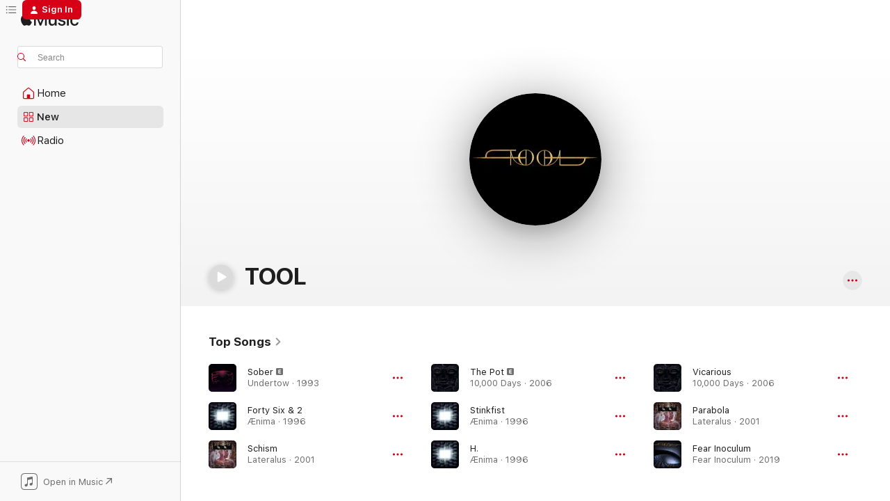

--- FILE ---
content_type: text/html
request_url: https://music.apple.com/us/artist/tool/140870416?at=1001lNGU&ct=LFV_c0f984d3029e3146c64eb98beaee188b&itsct=catchall_p2&itscg=30440&ls=1&uo=4&app=itunes
body_size: 31721
content:
<!DOCTYPE html>
<html dir="ltr" lang="en-US">
    <head>
        <!-- prettier-ignore -->
        <meta charset="utf-8">
        <!-- prettier-ignore -->
        <meta http-equiv="X-UA-Compatible" content="IE=edge">
        <!-- prettier-ignore -->
        <meta
            name="viewport"
            content="width=device-width,initial-scale=1,interactive-widget=resizes-content"
        >
        <!-- prettier-ignore -->
        <meta name="applicable-device" content="pc,mobile">
        <!-- prettier-ignore -->
        <meta name="referrer" content="strict-origin">
        <!-- prettier-ignore -->
        <link
            rel="apple-touch-icon"
            sizes="180x180"
            href="/assets/favicon/favicon-180.png"
        >
        <!-- prettier-ignore -->
        <link
            rel="icon"
            type="image/png"
            sizes="32x32"
            href="/assets/favicon/favicon-32.png"
        >
        <!-- prettier-ignore -->
        <link
            rel="icon"
            type="image/png"
            sizes="16x16"
            href="/assets/favicon/favicon-16.png"
        >
        <!-- prettier-ignore -->
        <link
            rel="mask-icon"
            href="/assets/favicon/favicon.svg"
            color="#fa233b"
        >
        <!-- prettier-ignore -->
        <link rel="manifest" href="/manifest.json">

        <title>‎TOOL - Apple Music</title><!-- HEAD_svelte-1cypuwr_START --><link rel="preconnect" href="//www.apple.com/wss/fonts" crossorigin="anonymous"><link rel="stylesheet" href="//www.apple.com/wss/fonts?families=SF+Pro,v4%7CSF+Pro+Icons,v1&amp;display=swap" type="text/css" referrerpolicy="strict-origin-when-cross-origin"><!-- HEAD_svelte-1cypuwr_END --><!-- HEAD_svelte-eg3hvx_START -->    <meta name="description" content="Listen to music by TOOL on Apple Music. Find top songs and albums by TOOL including Sober, Forty Six &amp; 2 and more."> <meta name="keywords" content="listen, TOOL, music, songs, Metal, apple music"> <link rel="canonical" href="https://music.apple.com/us/artist/tool/140870416">     <meta name="al:ios:app_store_id" content="1108187390"> <meta name="al:ios:app_name" content="Apple Music"> <meta name="apple:content_id" content="140870416"> <meta name="apple:title" content="TOOL"> <meta name="apple:description" content="Listen to music by TOOL on Apple Music. Find top songs and albums by TOOL including Sober, Forty Six &amp; 2 and more.">   <meta property="og:title" content="TOOL on Apple Music"> <meta property="og:description" content="Listen to music by TOOL on Apple Music."> <meta property="og:site_name" content="Apple Music - Web Player"> <meta property="og:url" content="https://music.apple.com/us/artist/tool/140870416"> <meta property="og:image" content="https://is1-ssl.mzstatic.com/image/thumb/Features125/v4/ff/5e/01/ff5e01ec-7f22-b9c7-3935-dcddeee06334/mza_2880414082109595232.png/1200x630cw.png"> <meta property="og:image:secure_url" content="https://is1-ssl.mzstatic.com/image/thumb/Features125/v4/ff/5e/01/ff5e01ec-7f22-b9c7-3935-dcddeee06334/mza_2880414082109595232.png/1200x630cw.png"> <meta property="og:image:alt" content="TOOL on Apple Music"> <meta property="og:image:width" content="1200"> <meta property="og:image:height" content="630"> <meta property="og:image:type" content="image/png"> <meta property="og:type" content="music.musician"> <meta property="og:locale" content="en_US">        <meta name="twitter:title" content="TOOL on Apple Music"> <meta name="twitter:description" content="Listen to music by TOOL on Apple Music."> <meta name="twitter:site" content="@AppleMusic"> <meta name="twitter:image" content="https://is1-ssl.mzstatic.com/image/thumb/Features125/v4/ff/5e/01/ff5e01ec-7f22-b9c7-3935-dcddeee06334/mza_2880414082109595232.png/1200x630cw.png"> <meta name="twitter:image:alt" content="TOOL on Apple Music"> <meta name="twitter:card" content="summary_large_image">       <!-- HTML_TAG_START -->
                <script id=schema:music-group type="application/ld+json">
                    {"@context":"http://schema.org","@type":"MusicGroup","name":"TOOL","description":"TOOL have always relished flouting rock ’n’ roll conventions—whether that takes the form of concerts where frontman Maynard James Keenan sings while shrouded in darkness or 11-minute-plus songs released as singles. But like the ambitious groups the quartet count as influences (e.g., King Crimson, Pink Floyd), TOOL have amassed a deeply loyal fanbase and a catalog full of complex, rewarding music and visuals. The band formed in early-’90s Los Angeles, after Keenan—who had been performing with the theatrical visual project Green Jellÿ—and guitarist Adam Jones teamed up with drummer Danny Carey, another Green Jellÿ associate. Carey's résumé as a session player notably (and surprisingly) included work with Carole King. A simmering cauldron of grungy, angst-ridden alt-metal, TOOL’s 1993 full-length debut, \u003CI>Undertow\u003C/I>, spawned the propulsive hit “Sober,” which came paired with a groundbreaking stop-motion video co-directed by Jones. Over time, the band’s studio albums emerged less frequently—2020’s \u003CI>Fear Inoculum\u003C/I> came 13 years after the band’s previous album, \u003CI>10,000 Days\u003C/I>—but became more intricate; the music took cues from prog metal, space rock, stoner metal, and post-rock. In TOOL’s absence, a cavalcade of alt-metal bands formed and carried on their ambitious legacy by forging their own boundary-pushing paths.","image":"https://is1-ssl.mzstatic.com/image/thumb/Features125/v4/ff/5e/01/ff5e01ec-7f22-b9c7-3935-dcddeee06334/mza_2880414082109595232.png/486x486bb.png","genre":["Metal"],"tracks":[{"@type":"MusicRecording","name":"Sober","duration":"PT5M6S","url":"https://music.apple.com/us/song/sober/1474185453","offers":{"@type":"Offer","category":"free","price":0},"audio":{"@type":"AudioObject","potentialAction":{"@type":"ListenAction","expectsAcceptanceOf":{"@type":"Offer","category":"free"},"target":{"@type":"EntryPoint","actionPlatform":"https://music.apple.com/us/song/sober/1474185453"}},"name":"Sober","contentUrl":"https://audio-ssl.itunes.apple.com/itunes-assets/AudioPreview125/v4/15/7b/0d/157b0d8c-f497-dff4-770e-2b32a7f2b9cc/mzaf_4226251284629851944.plus.aac.ep.m4a","duration":"PT5M6S","uploadDate":"1993-04-06","thumbnailUrl":"https://is1-ssl.mzstatic.com/image/thumb/Music125/v4/48/4c/fa/484cfa09-4d6c-16c5-d195-8a8b6027f71e/886447824740.jpg/1200x630cw.png"}},{"@type":"MusicRecording","name":"Forty Six & 2","duration":"PT6M4S","url":"https://music.apple.com/us/song/forty-six-2/1474185342","offers":{"@type":"Offer","category":"free","price":0},"audio":{"@type":"AudioObject","potentialAction":{"@type":"ListenAction","expectsAcceptanceOf":{"@type":"Offer","category":"free"},"target":{"@type":"EntryPoint","actionPlatform":"https://music.apple.com/us/song/forty-six-2/1474185342"}},"name":"Forty Six & 2","contentUrl":"https://audio-ssl.itunes.apple.com/itunes-assets/AudioPreview115/v4/40/f3/66/40f36619-586a-2f51-da7c-4ea834ff3326/mzaf_9529777510349116368.plus.aac.ep.m4a","duration":"PT6M4S","uploadDate":"1996-09-17","thumbnailUrl":"https://is1-ssl.mzstatic.com/image/thumb/Music113/v4/be/e3/59/bee35988-338f-f01a-6271-ceefdd3f8925/886447824757.jpg/1200x630cw.png"}},{"@type":"MusicRecording","name":"Schism","duration":"PT6M47S","url":"https://music.apple.com/us/song/schism/1474185654","offers":{"@type":"Offer","category":"free","price":0},"audio":{"@type":"AudioObject","potentialAction":{"@type":"ListenAction","expectsAcceptanceOf":{"@type":"Offer","category":"free"},"target":{"@type":"EntryPoint","actionPlatform":"https://music.apple.com/us/song/schism/1474185654"}},"name":"Schism","contentUrl":"https://audio-ssl.itunes.apple.com/itunes-assets/AudioPreview125/v4/26/08/d9/2608d909-7e76-d560-072f-e7482983836b/mzaf_10951568113630913037.plus.aac.ep.m4a","duration":"PT6M47S","uploadDate":"2001-01-15","thumbnailUrl":"https://is1-ssl.mzstatic.com/image/thumb/Music113/v4/fb/99/8c/fb998c1e-1a11-2434-0fa7-0d90beba5d2b/886447824764.jpg/1200x630cw.png"}},{"@type":"MusicRecording","name":"The Pot","duration":"PT6M21S","url":"https://music.apple.com/us/song/the-pot/1474250856","offers":{"@type":"Offer","category":"free","price":0},"audio":{"@type":"AudioObject","potentialAction":{"@type":"ListenAction","expectsAcceptanceOf":{"@type":"Offer","category":"free"},"target":{"@type":"EntryPoint","actionPlatform":"https://music.apple.com/us/song/the-pot/1474250856"}},"name":"The Pot","contentUrl":"https://audio-ssl.itunes.apple.com/itunes-assets/AudioPreview125/v4/53/0d/67/530d67dd-850c-3e09-c242-280c8cdfadb6/mzaf_16177486650772089010.plus.aac.ep.m4a","duration":"PT6M21S","uploadDate":"2006-05-02","thumbnailUrl":"https://is1-ssl.mzstatic.com/image/thumb/Music124/v4/93/17/11/931711de-7877-94ac-7e4c-af25ee6775e8/886447824771.jpg/1200x630cw.png"}},{"@type":"MusicRecording","name":"Stinkfist","duration":"PT5M11S","url":"https://music.apple.com/us/song/stinkfist/1474185338","offers":{"@type":"Offer","category":"free","price":0},"audio":{"@type":"AudioObject","potentialAction":{"@type":"ListenAction","expectsAcceptanceOf":{"@type":"Offer","category":"free"},"target":{"@type":"EntryPoint","actionPlatform":"https://music.apple.com/us/song/stinkfist/1474185338"}},"name":"Stinkfist","contentUrl":"https://audio-ssl.itunes.apple.com/itunes-assets/AudioPreview115/v4/98/5d/c5/985dc5c1-2b35-7521-e297-424485c257d9/mzaf_7909536417300914779.plus.aac.ep.m4a","duration":"PT5M11S","uploadDate":"1996-09-17","thumbnailUrl":"https://is1-ssl.mzstatic.com/image/thumb/Music113/v4/be/e3/59/bee35988-338f-f01a-6271-ceefdd3f8925/886447824757.jpg/1200x630cw.png"}},{"@type":"MusicRecording","name":"H.","duration":"PT6M7S","url":"https://music.apple.com/us/song/h/1474185340","offers":{"@type":"Offer","category":"free","price":0},"audio":{"@type":"AudioObject","potentialAction":{"@type":"ListenAction","expectsAcceptanceOf":{"@type":"Offer","category":"free"},"target":{"@type":"EntryPoint","actionPlatform":"https://music.apple.com/us/song/h/1474185340"}},"name":"H.","contentUrl":"https://audio-ssl.itunes.apple.com/itunes-assets/AudioPreview125/v4/e1/25/ee/e125ee8d-63c1-8e82-9688-2afbd026b912/mzaf_4066045411702191044.plus.aac.ep.m4a","duration":"PT6M7S","uploadDate":"1996-09-17","thumbnailUrl":"https://is1-ssl.mzstatic.com/image/thumb/Music113/v4/be/e3/59/bee35988-338f-f01a-6271-ceefdd3f8925/886447824757.jpg/1200x630cw.png"}},{"@type":"MusicRecording","name":"Vicarious","duration":"PT7M5S","url":"https://music.apple.com/us/song/vicarious/1474250658","offers":{"@type":"Offer","category":"free","price":0},"audio":{"@type":"AudioObject","potentialAction":{"@type":"ListenAction","expectsAcceptanceOf":{"@type":"Offer","category":"free"},"target":{"@type":"EntryPoint","actionPlatform":"https://music.apple.com/us/song/vicarious/1474250658"}},"name":"Vicarious","contentUrl":"https://audio-ssl.itunes.apple.com/itunes-assets/AudioPreview125/v4/15/23/15/1523159a-e915-6b19-fe8c-e603179a2192/mzaf_17146703431975460216.plus.aac.ep.m4a","duration":"PT7M5S","uploadDate":"2006-04-17","thumbnailUrl":"https://is1-ssl.mzstatic.com/image/thumb/Music124/v4/93/17/11/931711de-7877-94ac-7e4c-af25ee6775e8/886447824771.jpg/1200x630cw.png"}},{"@type":"MusicRecording","name":"Parabola","duration":"PT6M3S","url":"https://music.apple.com/us/song/parabola/1474185842","offers":{"@type":"Offer","category":"free","price":0},"audio":{"@type":"AudioObject","potentialAction":{"@type":"ListenAction","expectsAcceptanceOf":{"@type":"Offer","category":"free"},"target":{"@type":"EntryPoint","actionPlatform":"https://music.apple.com/us/song/parabola/1474185842"}},"name":"Parabola","contentUrl":"https://audio-ssl.itunes.apple.com/itunes-assets/AudioPreview125/v4/63/c9/f6/63c9f6d9-bbef-bc92-24d7-2176e9a1f895/mzaf_12986489394313927382.plus.aac.ep.m4a","duration":"PT6M3S","uploadDate":"2001-05-15","thumbnailUrl":"https://is1-ssl.mzstatic.com/image/thumb/Music113/v4/fb/99/8c/fb998c1e-1a11-2434-0fa7-0d90beba5d2b/886447824764.jpg/1200x630cw.png"}},{"@type":"MusicRecording","name":"Fear Inoculum","duration":"PT10M20S","url":"https://music.apple.com/us/song/fear-inoculum/1475686698","offers":{"@type":"Offer","category":"free","price":0},"audio":{"@type":"AudioObject","potentialAction":{"@type":"ListenAction","expectsAcceptanceOf":{"@type":"Offer","category":"free"},"target":{"@type":"EntryPoint","actionPlatform":"https://music.apple.com/us/song/fear-inoculum/1475686698"}},"name":"Fear Inoculum","contentUrl":"https://audio-ssl.itunes.apple.com/itunes-assets/AudioPreview125/v4/53/22/68/532268ea-c120-4a21-7876-a934336fc97f/mzaf_7926621740853788647.plus.aac.ep.m4a","duration":"PT10M20S","uploadDate":"2019-08-07","thumbnailUrl":"https://is1-ssl.mzstatic.com/image/thumb/Music125/v4/fe/44/10/fe44109b-9bb0-8219-541b-dae56dd9af01/886447895856.jpg/1200x630cw.png"}},{"@type":"MusicRecording","name":"Ænema","duration":"PT6M39S","url":"https://music.apple.com/us/song/%C3%A6nema/1474185354","offers":{"@type":"Offer","category":"free","price":0},"audio":{"@type":"AudioObject","potentialAction":{"@type":"ListenAction","expectsAcceptanceOf":{"@type":"Offer","category":"free"},"target":{"@type":"EntryPoint","actionPlatform":"https://music.apple.com/us/song/%C3%A6nema/1474185354"}},"name":"Ænema","contentUrl":"https://audio-ssl.itunes.apple.com/itunes-assets/AudioPreview125/v4/16/3f/f3/163ff36e-20aa-accc-7a61-a2846dbed17e/mzaf_3899883699197241471.plus.aac.ep.m4a","duration":"PT6M39S","uploadDate":"1996-09-17","thumbnailUrl":"https://is1-ssl.mzstatic.com/image/thumb/Music113/v4/be/e3/59/bee35988-338f-f01a-6271-ceefdd3f8925/886447824757.jpg/1200x630cw.png"}},{"@type":"MusicRecording","name":"Prison Sex","duration":"PT4M56S","url":"https://music.apple.com/us/song/prison-sex/1474185294","offers":{"@type":"Offer","category":"free","price":0},"audio":{"@type":"AudioObject","potentialAction":{"@type":"ListenAction","expectsAcceptanceOf":{"@type":"Offer","category":"free"},"target":{"@type":"EntryPoint","actionPlatform":"https://music.apple.com/us/song/prison-sex/1474185294"}},"name":"Prison Sex","contentUrl":"https://audio-ssl.itunes.apple.com/itunes-assets/AudioPreview115/v4/95/15/e1/9515e13e-022e-f766-9043-b6c86995af70/mzaf_12516807433930849065.plus.aac.ep.m4a","duration":"PT4M56S","uploadDate":"1993-04-06","thumbnailUrl":"https://is1-ssl.mzstatic.com/image/thumb/Music125/v4/48/4c/fa/484cfa09-4d6c-16c5-d195-8a8b6027f71e/886447824740.jpg/1200x630cw.png"}},{"@type":"MusicRecording","name":"Pneuma","duration":"PT11M53S","url":"https://music.apple.com/us/song/pneuma/1475686700","offers":{"@type":"Offer","category":"free","price":0},"audio":{"@type":"AudioObject","potentialAction":{"@type":"ListenAction","expectsAcceptanceOf":{"@type":"Offer","category":"free"},"target":{"@type":"EntryPoint","actionPlatform":"https://music.apple.com/us/song/pneuma/1475686700"}},"name":"Pneuma","contentUrl":"https://audio-ssl.itunes.apple.com/itunes-assets/AudioPreview125/v4/87/51/c3/8751c3e5-28e5-7ccc-8bef-2a1c7ce40727/mzaf_17882763169741796472.plus.aac.ep.m4a","duration":"PT11M53S","uploadDate":"2019-08-30","thumbnailUrl":"https://is1-ssl.mzstatic.com/image/thumb/Music125/v4/fe/44/10/fe44109b-9bb0-8219-541b-dae56dd9af01/886447895856.jpg/1200x630cw.png"}},{"@type":"MusicRecording","name":"Lateralus","duration":"PT9M24S","url":"https://music.apple.com/us/song/lateralus/1474185845","offers":{"@type":"Offer","category":"free","price":0},"audio":{"@type":"AudioObject","potentialAction":{"@type":"ListenAction","expectsAcceptanceOf":{"@type":"Offer","category":"free"},"target":{"@type":"EntryPoint","actionPlatform":"https://music.apple.com/us/song/lateralus/1474185845"}},"name":"Lateralus","contentUrl":"https://audio-ssl.itunes.apple.com/itunes-assets/AudioPreview115/v4/50/d0/b6/50d0b6c8-7d23-6c37-31d9-2589e5222672/mzaf_3750063560120935569.plus.aac.ep.m4a","duration":"PT9M24S","uploadDate":"2001-05-15","thumbnailUrl":"https://is1-ssl.mzstatic.com/image/thumb/Music113/v4/fb/99/8c/fb998c1e-1a11-2434-0fa7-0d90beba5d2b/886447824764.jpg/1200x630cw.png"}},{"@type":"MusicRecording","name":"Jambi","duration":"PT7M28S","url":"https://music.apple.com/us/song/jambi/1474250846","offers":{"@type":"Offer","category":"free","price":0},"audio":{"@type":"AudioObject","potentialAction":{"@type":"ListenAction","expectsAcceptanceOf":{"@type":"Offer","category":"free"},"target":{"@type":"EntryPoint","actionPlatform":"https://music.apple.com/us/song/jambi/1474250846"}},"name":"Jambi","contentUrl":"https://audio-ssl.itunes.apple.com/itunes-assets/AudioPreview125/v4/f0/0e/40/f00e409e-2b28-39ac-6193-8c2b4f904246/mzaf_9429952580409759006.plus.aac.ep.m4a","duration":"PT7M28S","uploadDate":"2006-05-02","thumbnailUrl":"https://is1-ssl.mzstatic.com/image/thumb/Music124/v4/93/17/11/931711de-7877-94ac-7e4c-af25ee6775e8/886447824771.jpg/1200x630cw.png"}},{"@type":"MusicRecording","name":"Eulogy","duration":"PT8M27S","url":"https://music.apple.com/us/song/eulogy/1474185339","offers":{"@type":"Offer","category":"free","price":0},"audio":{"@type":"AudioObject","potentialAction":{"@type":"ListenAction","expectsAcceptanceOf":{"@type":"Offer","category":"free"},"target":{"@type":"EntryPoint","actionPlatform":"https://music.apple.com/us/song/eulogy/1474185339"}},"name":"Eulogy","contentUrl":"https://audio-ssl.itunes.apple.com/itunes-assets/AudioPreview115/v4/19/5b/36/195b36a7-df37-c7c0-ad06-6aedb1ea7086/mzaf_10624311605657858740.plus.aac.ep.m4a","duration":"PT8M27S","uploadDate":"1996-09-17","thumbnailUrl":"https://is1-ssl.mzstatic.com/image/thumb/Music113/v4/be/e3/59/bee35988-338f-f01a-6271-ceefdd3f8925/886447824757.jpg/1200x630cw.png"}},{"@type":"MusicRecording","name":"Parabol","duration":"PT3M4S","url":"https://music.apple.com/us/song/parabol/1474185837","offers":{"@type":"Offer","category":"free","price":0},"audio":{"@type":"AudioObject","potentialAction":{"@type":"ListenAction","expectsAcceptanceOf":{"@type":"Offer","category":"free"},"target":{"@type":"EntryPoint","actionPlatform":"https://music.apple.com/us/song/parabol/1474185837"}},"name":"Parabol","contentUrl":"https://audio-ssl.itunes.apple.com/itunes-assets/AudioPreview125/v4/cf/c4/db/cfc4dbbf-2c9b-371c-7091-f2cf4a5f9444/mzaf_9024724065031658583.plus.aac.ep.m4a","duration":"PT3M4S","uploadDate":"2001-05-15","thumbnailUrl":"https://is1-ssl.mzstatic.com/image/thumb/Music113/v4/fb/99/8c/fb998c1e-1a11-2434-0fa7-0d90beba5d2b/886447824764.jpg/1200x630cw.png"}},{"@type":"MusicRecording","name":"The Grudge","duration":"PT8M36S","url":"https://music.apple.com/us/song/the-grudge/1474185636","offers":{"@type":"Offer","category":"free","price":0},"audio":{"@type":"AudioObject","potentialAction":{"@type":"ListenAction","expectsAcceptanceOf":{"@type":"Offer","category":"free"},"target":{"@type":"EntryPoint","actionPlatform":"https://music.apple.com/us/song/the-grudge/1474185636"}},"name":"The Grudge","contentUrl":"https://audio-ssl.itunes.apple.com/itunes-assets/AudioPreview125/v4/ac/d6/d9/acd6d93a-b211-2ec9-938f-036c8d21d962/mzaf_11730445606925715739.plus.aac.ep.m4a","duration":"PT8M36S","uploadDate":"2001-05-15","thumbnailUrl":"https://is1-ssl.mzstatic.com/image/thumb/Music113/v4/fb/99/8c/fb998c1e-1a11-2434-0fa7-0d90beba5d2b/886447824764.jpg/1200x630cw.png"}},{"@type":"MusicRecording","name":"Invincible","duration":"PT12M44S","url":"https://music.apple.com/us/song/invincible/1475687049","offers":{"@type":"Offer","category":"free","price":0},"audio":{"@type":"AudioObject","potentialAction":{"@type":"ListenAction","expectsAcceptanceOf":{"@type":"Offer","category":"free"},"target":{"@type":"EntryPoint","actionPlatform":"https://music.apple.com/us/song/invincible/1475687049"}},"name":"Invincible","contentUrl":"https://audio-ssl.itunes.apple.com/itunes-assets/AudioPreview125/v4/fc/a1/fe/fca1fe05-d0f5-b5fd-e12a-be39533d9cd8/mzaf_5400433028657447610.plus.aac.ep.m4a","duration":"PT12M44S","uploadDate":"2019-08-30","thumbnailUrl":"https://is1-ssl.mzstatic.com/image/thumb/Music125/v4/fe/44/10/fe44109b-9bb0-8219-541b-dae56dd9af01/886447895856.jpg/1200x630cw.png"}},{"@type":"MusicRecording","name":"Right In Two","duration":"PT8M55S","url":"https://music.apple.com/us/song/right-in-two/1474250875","offers":{"@type":"Offer","category":"free","price":0},"audio":{"@type":"AudioObject","potentialAction":{"@type":"ListenAction","expectsAcceptanceOf":{"@type":"Offer","category":"free"},"target":{"@type":"EntryPoint","actionPlatform":"https://music.apple.com/us/song/right-in-two/1474250875"}},"name":"Right In Two","contentUrl":"https://audio-ssl.itunes.apple.com/itunes-assets/AudioPreview115/v4/8f/1a/57/8f1a57b3-c78f-d7c1-827d-a7db5f8f0bd7/mzaf_16612460365266619095.plus.aac.ep.m4a","duration":"PT8M55S","uploadDate":"2006-05-02","thumbnailUrl":"https://is1-ssl.mzstatic.com/image/thumb/Music124/v4/93/17/11/931711de-7877-94ac-7e4c-af25ee6775e8/886447824771.jpg/1200x630cw.png"}},{"@type":"MusicRecording","name":"Pushit","duration":"PT9M55S","url":"https://music.apple.com/us/song/pushit/1474185352","offers":{"@type":"Offer","category":"free","price":0},"audio":{"@type":"AudioObject","potentialAction":{"@type":"ListenAction","expectsAcceptanceOf":{"@type":"Offer","category":"free"},"target":{"@type":"EntryPoint","actionPlatform":"https://music.apple.com/us/song/pushit/1474185352"}},"name":"Pushit","contentUrl":"https://audio-ssl.itunes.apple.com/itunes-assets/AudioPreview125/v4/5d/9c/ea/5d9cea7c-ad05-fcda-b668-894b9278c2ea/mzaf_17004926862433991404.plus.aac.ep.m4a","duration":"PT9M55S","uploadDate":"1996-09-17","thumbnailUrl":"https://is1-ssl.mzstatic.com/image/thumb/Music113/v4/be/e3/59/bee35988-338f-f01a-6271-ceefdd3f8925/886447824757.jpg/1200x630cw.png"}},{"@type":"MusicRecording","name":"7empest","duration":"PT15M43S","url":"https://music.apple.com/us/song/7empest/1475687200","offers":{"@type":"Offer","category":"free","price":0},"audio":{"@type":"AudioObject","potentialAction":{"@type":"ListenAction","expectsAcceptanceOf":{"@type":"Offer","category":"free"},"target":{"@type":"EntryPoint","actionPlatform":"https://music.apple.com/us/song/7empest/1475687200"}},"name":"7empest","contentUrl":"https://audio-ssl.itunes.apple.com/itunes-assets/AudioPreview115/v4/90/4c/30/904c3030-4935-ef21-da94-49420eb7da63/mzaf_2396457641988410037.plus.aac.ep.m4a","duration":"PT15M43S","uploadDate":"2019-08-30","thumbnailUrl":"https://is1-ssl.mzstatic.com/image/thumb/Music125/v4/fe/44/10/fe44109b-9bb0-8219-541b-dae56dd9af01/886447895856.jpg/1200x630cw.png"}},{"@type":"MusicRecording","name":"Hooker With A Penis","duration":"PT4M33S","url":"https://music.apple.com/us/song/hooker-with-a-penis/1474185345","offers":{"@type":"Offer","category":"free","price":0},"audio":{"@type":"AudioObject","potentialAction":{"@type":"ListenAction","expectsAcceptanceOf":{"@type":"Offer","category":"free"},"target":{"@type":"EntryPoint","actionPlatform":"https://music.apple.com/us/song/hooker-with-a-penis/1474185345"}},"name":"Hooker With A Penis","contentUrl":"https://audio-ssl.itunes.apple.com/itunes-assets/AudioPreview125/v4/36/ed/24/36ed24a6-7ac8-d1eb-79fa-fcf5cc88f054/mzaf_12763025278415976443.plus.aac.ep.m4a","duration":"PT4M33S","uploadDate":"1996-09-17","thumbnailUrl":"https://is1-ssl.mzstatic.com/image/thumb/Music113/v4/be/e3/59/bee35988-338f-f01a-6271-ceefdd3f8925/886447824757.jpg/1200x630cw.png"}},{"@type":"MusicRecording","name":"Descending","duration":"PT13M37S","url":"https://music.apple.com/us/song/descending/1475687061","offers":{"@type":"Offer","category":"free","price":0},"audio":{"@type":"AudioObject","potentialAction":{"@type":"ListenAction","expectsAcceptanceOf":{"@type":"Offer","category":"free"},"target":{"@type":"EntryPoint","actionPlatform":"https://music.apple.com/us/song/descending/1475687061"}},"name":"Descending","contentUrl":"https://audio-ssl.itunes.apple.com/itunes-assets/AudioPreview115/v4/44/43/22/44432238-6821-2650-bdf5-39e61fcceeca/mzaf_250371796093732565.plus.aac.ep.m4a","duration":"PT13M37S","uploadDate":"2019-08-30","thumbnailUrl":"https://is1-ssl.mzstatic.com/image/thumb/Music125/v4/fe/44/10/fe44109b-9bb0-8219-541b-dae56dd9af01/886447895856.jpg/1200x630cw.png"}},{"@type":"MusicRecording","name":"The Patient","duration":"PT7M14S","url":"https://music.apple.com/us/song/the-patient/1474185650","offers":{"@type":"Offer","category":"free","price":0},"audio":{"@type":"AudioObject","potentialAction":{"@type":"ListenAction","expectsAcceptanceOf":{"@type":"Offer","category":"free"},"target":{"@type":"EntryPoint","actionPlatform":"https://music.apple.com/us/song/the-patient/1474185650"}},"name":"The Patient","contentUrl":"https://audio-ssl.itunes.apple.com/itunes-assets/AudioPreview115/v4/a4/ac/ad/a4acad1e-00e6-7948-57f3-bf63db6940a2/mzaf_15563920995420064139.plus.aac.ep.m4a","duration":"PT7M14S","uploadDate":"2001-05-15","thumbnailUrl":"https://is1-ssl.mzstatic.com/image/thumb/Music113/v4/fb/99/8c/fb998c1e-1a11-2434-0fa7-0d90beba5d2b/886447824764.jpg/1200x630cw.png"}}],"albums":[{"@type":"MusicAlbum","image":"https://is1-ssl.mzstatic.com/image/thumb/Music125/v4/fe/44/10/fe44109b-9bb0-8219-541b-dae56dd9af01/886447895856.jpg/486x486bb.png","url":"https://music.apple.com/us/album/fear-inoculum/1475686696","name":"Fear Inoculum","byArtist":{"@type":"MusicGroup","url":"https://music.apple.com/us/artist/tool/140870416","name":"TOOL"}},{"@type":"MusicAlbum","image":"https://is1-ssl.mzstatic.com/image/thumb/Music124/v4/93/17/11/931711de-7877-94ac-7e4c-af25ee6775e8/886447824771.jpg/486x486bb.png","url":"https://music.apple.com/us/album/10-000-days/1474250650","name":"10,000 Days","byArtist":{"@type":"MusicGroup","url":"https://music.apple.com/us/artist/tool/140870416","name":"TOOL"}},{"@type":"MusicAlbum","image":"https://is1-ssl.mzstatic.com/image/thumb/Music113/v4/fb/99/8c/fb998c1e-1a11-2434-0fa7-0d90beba5d2b/886447824764.jpg/486x486bb.png","url":"https://music.apple.com/us/album/lateralus/1474185412","name":"Lateralus","byArtist":{"@type":"MusicGroup","url":"https://music.apple.com/us/artist/tool/140870416","name":"TOOL"}},{"@type":"MusicAlbum","image":"https://is1-ssl.mzstatic.com/image/thumb/Music113/v4/be/e3/59/bee35988-338f-f01a-6271-ceefdd3f8925/886447824757.jpg/486x486bb.png","url":"https://music.apple.com/us/album/%C3%A6nima/1474185335","name":"Ænima","byArtist":{"@type":"MusicGroup","url":"https://music.apple.com/us/artist/tool/140870416","name":"TOOL"}},{"@type":"MusicAlbum","image":"https://is1-ssl.mzstatic.com/image/thumb/Music125/v4/48/4c/fa/484cfa09-4d6c-16c5-d195-8a8b6027f71e/886447824740.jpg/486x486bb.png","url":"https://music.apple.com/us/album/undertow/1474185287","name":"Undertow","byArtist":{"@type":"MusicGroup","url":"https://music.apple.com/us/artist/tool/140870416","name":"TOOL"}}],"url":"https://music.apple.com/us/artist/tool/140870416","potentialAction":{"@type":"ListenAction","expectsAcceptanceOf":{"@type":"Offer","category":"free"},"target":{"@type":"EntryPoint","actionPlatform":"https://music.apple.com/us/artist/tool/140870416"}}}
                </script>
                <!-- HTML_TAG_END -->    <!-- HEAD_svelte-eg3hvx_END -->
      <script type="module" crossorigin src="/assets/index~90a29058ba.js"></script>
      <link rel="stylesheet" href="/assets/index~fbf29d0525.css">
      <script type="module">import.meta.url;import("_").catch(()=>1);async function* g(){};window.__vite_is_modern_browser=true;</script>
      <script type="module">!function(){if(window.__vite_is_modern_browser)return;console.warn("vite: loading legacy chunks, syntax error above and the same error below should be ignored");var e=document.getElementById("vite-legacy-polyfill"),n=document.createElement("script");n.src=e.src,n.onload=function(){System.import(document.getElementById('vite-legacy-entry').getAttribute('data-src'))},document.body.appendChild(n)}();</script>
    </head>
    <body>
        
        <script
            async
            src="/includes/js-cdn/musickit/v3/amp/musickit.js"
        ></script>
        <script
            type="module"
            async
            src="/includes/js-cdn/musickit/v3/components/musickit-components/musickit-components.esm.js"
        ></script>
        <script
            nomodule
            async
            src="/includes/js-cdn/musickit/v3/components/musickit-components/musickit-components.js"
        ></script>
        <svg style="display: none" xmlns="http://www.w3.org/2000/svg">
            <symbol id="play-circle-fill" viewBox="0 0 60 60">
                <path
                    class="icon-circle-fill__circle"
                    fill="var(--iconCircleFillBG, transparent)"
                    d="M30 60c16.411 0 30-13.617 30-30C60 13.588 46.382 0 29.971 0 13.588 0 .001 13.588.001 30c0 16.383 13.617 30 30 30Z"
                />
                <path
                    fill="var(--iconFillArrow, var(--keyColor, black))"
                    d="M24.411 41.853c-1.41.853-3.028.177-3.028-1.294V19.47c0-1.44 1.735-2.058 3.028-1.294l17.265 10.235a1.89 1.89 0 0 1 0 3.265L24.411 41.853Z"
                />
            </symbol>
        </svg>
        <div class="body-container">
              <div class="app-container svelte-t3vj1e" data-testid="app-container">   <div class="header svelte-rjjbqs" data-testid="header"><nav data-testid="navigation" class="navigation svelte-13li0vp"><div class="navigation__header svelte-13li0vp"><div data-testid="logo" class="logo svelte-1o7dz8w"> <a aria-label="Apple Music" role="img" href="https://music.apple.com/us/home" class="svelte-1o7dz8w"><svg height="20" viewBox="0 0 83 20" width="83" xmlns="http://www.w3.org/2000/svg" class="logo" aria-hidden="true"><path d="M34.752 19.746V6.243h-.088l-5.433 13.503h-2.074L21.711 6.243h-.087v13.503h-2.548V1.399h3.235l5.833 14.621h.1l5.82-14.62h3.248v18.347h-2.56zm16.649 0h-2.586v-2.263h-.062c-.725 1.602-2.061 2.504-4.072 2.504-2.86 0-4.61-1.894-4.61-4.958V6.37h2.698v8.125c0 2.034.95 3.127 2.81 3.127 1.95 0 3.124-1.373 3.124-3.458V6.37H51.4v13.376zm7.394-13.618c3.06 0 5.046 1.73 5.134 4.196h-2.536c-.15-1.296-1.087-2.11-2.598-2.11-1.462 0-2.436.724-2.436 1.793 0 .839.6 1.41 2.023 1.741l2.136.496c2.686.636 3.71 1.704 3.71 3.636 0 2.442-2.236 4.12-5.333 4.12-3.285 0-5.26-1.64-5.509-4.183h2.673c.25 1.398 1.187 2.085 2.836 2.085 1.623 0 2.623-.687 2.623-1.78 0-.865-.487-1.373-1.924-1.704l-2.136-.508c-2.498-.585-3.735-1.806-3.735-3.75 0-2.391 2.049-4.032 5.072-4.032zM66.1 2.836c0-.878.7-1.577 1.561-1.577.862 0 1.55.7 1.55 1.577 0 .864-.688 1.576-1.55 1.576a1.573 1.573 0 0 1-1.56-1.576zm.212 3.534h2.698v13.376h-2.698zm14.089 4.603c-.275-1.424-1.324-2.556-3.085-2.556-2.086 0-3.46 1.767-3.46 4.64 0 2.938 1.386 4.642 3.485 4.642 1.66 0 2.748-.928 3.06-2.48H83C82.713 18.067 80.477 20 77.317 20c-3.76 0-6.208-2.62-6.208-6.942 0-4.247 2.448-6.93 6.183-6.93 3.385 0 5.446 2.213 5.683 4.845h-2.573zM10.824 3.189c-.698.834-1.805 1.496-2.913 1.398-.145-1.128.41-2.33 1.036-3.065C9.644.662 10.848.05 11.835 0c.121 1.178-.336 2.33-1.01 3.19zm.999 1.619c.624.049 2.425.244 3.578 1.98-.096.074-2.137 1.272-2.113 3.79.024 3.01 2.593 4.012 2.617 4.037-.024.074-.407 1.419-1.344 2.812-.817 1.224-1.657 2.422-3.002 2.447-1.297.024-1.73-.783-3.218-.783-1.489 0-1.97.758-3.194.807-1.297.048-2.28-1.297-3.097-2.52C.368 14.908-.904 10.408.825 7.375c.84-1.516 2.377-2.47 4.034-2.495 1.273-.023 2.45.857 3.218.857.769 0 2.137-1.027 3.746-.93z"></path></svg></a>   </div> <div class="search-input-wrapper svelte-nrtdem" data-testid="search-input"><div data-testid="amp-search-input" aria-controls="search-suggestions" aria-expanded="false" aria-haspopup="listbox" aria-owns="search-suggestions" class="search-input-container svelte-rg26q6" tabindex="-1" role=""><div class="flex-container svelte-rg26q6"><form id="search-input-form" class="svelte-rg26q6"><svg height="16" width="16" viewBox="0 0 16 16" class="search-svg" aria-hidden="true"><path d="M11.87 10.835c.018.015.035.03.051.047l3.864 3.863a.735.735 0 1 1-1.04 1.04l-3.863-3.864a.744.744 0 0 1-.047-.051 6.667 6.667 0 1 1 1.035-1.035zM6.667 12a5.333 5.333 0 1 0 0-10.667 5.333 5.333 0 0 0 0 10.667z"></path></svg> <input aria-autocomplete="list" aria-multiline="false" aria-controls="search-suggestions" placeholder="Search" spellcheck="false" autocomplete="off" autocorrect="off" autocapitalize="off" type="text" inputmode="search" class="search-input__text-field svelte-rg26q6" data-testid="search-input__text-field"></form> </div> <div data-testid="search-scope-bar"></div>   </div> </div></div> <div data-testid="navigation-content" class="navigation__content svelte-13li0vp" id="navigation" aria-hidden="false"><div class="navigation__scrollable-container svelte-13li0vp"><div data-testid="navigation-items-primary" class="navigation-items navigation-items--primary svelte-ng61m8"> <ul class="navigation-items__list svelte-ng61m8">  <li class="navigation-item navigation-item__home svelte-1a5yt87" aria-selected="false" data-testid="navigation-item"> <a href="https://music.apple.com/us/home" class="navigation-item__link svelte-1a5yt87" role="button" data-testid="home" aria-pressed="false"><div class="navigation-item__content svelte-zhx7t9"> <span class="navigation-item__icon svelte-zhx7t9"> <svg width="24" height="24" viewBox="0 0 24 24" xmlns="http://www.w3.org/2000/svg" aria-hidden="true"><path d="M5.93 20.16a1.94 1.94 0 0 1-1.43-.502c-.334-.335-.502-.794-.502-1.393v-7.142c0-.362.062-.688.177-.953.123-.264.326-.529.6-.75l6.145-5.157c.176-.141.344-.247.52-.318.176-.07.362-.105.564-.105.194 0 .388.035.565.105.176.07.352.177.52.318l6.146 5.158c.273.23.467.476.59.75.124.264.177.59.177.96v7.134c0 .59-.159 1.058-.503 1.393-.335.335-.811.503-1.428.503H5.929Zm12.14-1.172c.221 0 .406-.07.547-.212a.688.688 0 0 0 .22-.511v-7.142c0-.177-.026-.344-.087-.459a.97.97 0 0 0-.265-.353l-6.154-5.149a.756.756 0 0 0-.177-.115.37.37 0 0 0-.15-.035.37.37 0 0 0-.158.035l-.177.115-6.145 5.15a.982.982 0 0 0-.274.352 1.13 1.13 0 0 0-.088.468v7.133c0 .203.08.379.23.511a.744.744 0 0 0 .546.212h12.133Zm-8.323-4.7c0-.176.062-.326.177-.432a.6.6 0 0 1 .423-.159h3.315c.176 0 .326.053.432.16s.159.255.159.431v4.973H9.756v-4.973Z"></path></svg> </span> <span class="navigation-item__label svelte-zhx7t9"> Home </span> </div></a>  </li>  <li class="navigation-item navigation-item__new svelte-1a5yt87" aria-selected="false" data-testid="navigation-item"> <a href="https://music.apple.com/us/new" class="navigation-item__link svelte-1a5yt87" role="button" data-testid="new" aria-pressed="false"><div class="navigation-item__content svelte-zhx7t9"> <span class="navigation-item__icon svelte-zhx7t9"> <svg height="24" viewBox="0 0 24 24" width="24" aria-hidden="true"><path d="M9.92 11.354c.966 0 1.453-.487 1.453-1.49v-3.4c0-1.004-.487-1.483-1.453-1.483H6.452C5.487 4.981 5 5.46 5 6.464v3.4c0 1.003.487 1.49 1.452 1.49zm7.628 0c.965 0 1.452-.487 1.452-1.49v-3.4c0-1.004-.487-1.483-1.452-1.483h-3.46c-.974 0-1.46.479-1.46 1.483v3.4c0 1.003.486 1.49 1.46 1.49zm-7.65-1.073h-3.43c-.266 0-.396-.137-.396-.418v-3.4c0-.273.13-.41.396-.41h3.43c.265 0 .402.137.402.41v3.4c0 .281-.137.418-.403.418zm7.634 0h-3.43c-.273 0-.402-.137-.402-.418v-3.4c0-.273.129-.41.403-.41h3.43c.265 0 .395.137.395.41v3.4c0 .281-.13.418-.396.418zm-7.612 8.7c.966 0 1.453-.48 1.453-1.483v-3.407c0-.996-.487-1.483-1.453-1.483H6.452c-.965 0-1.452.487-1.452 1.483v3.407c0 1.004.487 1.483 1.452 1.483zm7.628 0c.965 0 1.452-.48 1.452-1.483v-3.407c0-.996-.487-1.483-1.452-1.483h-3.46c-.974 0-1.46.487-1.46 1.483v3.407c0 1.004.486 1.483 1.46 1.483zm-7.65-1.072h-3.43c-.266 0-.396-.137-.396-.41v-3.4c0-.282.13-.418.396-.418h3.43c.265 0 .402.136.402.418v3.4c0 .273-.137.41-.403.41zm7.634 0h-3.43c-.273 0-.402-.137-.402-.41v-3.4c0-.282.129-.418.403-.418h3.43c.265 0 .395.136.395.418v3.4c0 .273-.13.41-.396.41z" fill-opacity=".95"></path></svg> </span> <span class="navigation-item__label svelte-zhx7t9"> New </span> </div></a>  </li>  <li class="navigation-item navigation-item__radio svelte-1a5yt87" aria-selected="false" data-testid="navigation-item"> <a href="https://music.apple.com/us/radio" class="navigation-item__link svelte-1a5yt87" role="button" data-testid="radio" aria-pressed="false"><div class="navigation-item__content svelte-zhx7t9"> <span class="navigation-item__icon svelte-zhx7t9"> <svg width="24" height="24" viewBox="0 0 24 24" xmlns="http://www.w3.org/2000/svg" aria-hidden="true"><path d="M19.359 18.57C21.033 16.818 22 14.461 22 11.89s-.967-4.93-2.641-6.68c-.276-.292-.653-.26-.868-.023-.222.246-.176.591.085.868 1.466 1.535 2.272 3.593 2.272 5.835 0 2.241-.806 4.3-2.272 5.835-.261.268-.307.621-.085.86.215.245.592.276.868-.016zm-13.85.014c.222-.238.176-.59-.085-.86-1.474-1.535-2.272-3.593-2.272-5.834 0-2.242.798-4.3 2.272-5.835.261-.277.307-.622.085-.868-.215-.238-.592-.269-.868.023C2.967 6.96 2 9.318 2 11.89s.967 4.929 2.641 6.68c.276.29.653.26.868.014zm1.957-1.873c.223-.253.162-.583-.1-.867-.951-1.068-1.473-2.45-1.473-3.954 0-1.505.522-2.887 1.474-3.954.26-.284.322-.614.1-.876-.23-.26-.622-.26-.891.039-1.175 1.274-1.827 2.963-1.827 4.79 0 1.82.652 3.517 1.827 4.784.269.3.66.307.89.038zm9.958-.038c1.175-1.267 1.827-2.964 1.827-4.783 0-1.828-.652-3.517-1.827-4.791-.269-.3-.66-.3-.89-.039-.23.262-.162.592.092.876.96 1.067 1.481 2.449 1.481 3.954 0 1.504-.522 2.886-1.481 3.954-.254.284-.323.614-.092.867.23.269.621.261.89-.038zm-8.061-1.966c.23-.26.13-.568-.092-.883-.415-.522-.63-1.197-.63-1.934 0-.737.215-1.413.63-1.943.222-.307.322-.614.092-.875s-.653-.261-.906.054a4.385 4.385 0 0 0-.968 2.764 4.38 4.38 0 0 0 .968 2.756c.253.322.675.322.906.061zm6.18-.061a4.38 4.38 0 0 0 .968-2.756 4.385 4.385 0 0 0-.968-2.764c-.253-.315-.675-.315-.906-.054-.23.261-.138.568.092.875.415.53.63 1.206.63 1.943 0 .737-.215 1.412-.63 1.934-.23.315-.322.622-.092.883s.653.261.906-.061zm-3.547-.967c.96 0 1.789-.814 1.789-1.797s-.83-1.789-1.789-1.789c-.96 0-1.781.806-1.781 1.789 0 .983.821 1.797 1.781 1.797z"></path></svg> </span> <span class="navigation-item__label svelte-zhx7t9"> Radio </span> </div></a>  </li>  <li class="navigation-item navigation-item__search svelte-1a5yt87" aria-selected="false" data-testid="navigation-item"> <a href="https://music.apple.com/us/search" class="navigation-item__link svelte-1a5yt87" role="button" data-testid="search" aria-pressed="false"><div class="navigation-item__content svelte-zhx7t9"> <span class="navigation-item__icon svelte-zhx7t9"> <svg height="24" viewBox="0 0 24 24" width="24" aria-hidden="true"><path d="M17.979 18.553c.476 0 .813-.366.813-.835a.807.807 0 0 0-.235-.586l-3.45-3.457a5.61 5.61 0 0 0 1.158-3.413c0-3.098-2.535-5.633-5.633-5.633C7.542 4.63 5 7.156 5 10.262c0 3.098 2.534 5.632 5.632 5.632a5.614 5.614 0 0 0 3.274-1.055l3.472 3.472a.835.835 0 0 0 .6.242zm-7.347-3.875c-2.417 0-4.416-2-4.416-4.416 0-2.417 2-4.417 4.416-4.417 2.417 0 4.417 2 4.417 4.417s-2 4.416-4.417 4.416z" fill-opacity=".95"></path></svg> </span> <span class="navigation-item__label svelte-zhx7t9"> Search </span> </div></a>  </li></ul> </div>   </div> <div class="navigation__native-cta"><div slot="native-cta"><div data-testid="native-cta" class="native-cta svelte-1t4vswz  native-cta--authenticated"><button class="native-cta__button svelte-1t4vswz" data-testid="native-cta-button"><span class="native-cta__app-icon svelte-1t4vswz"><svg width="24" height="24" xmlns="http://www.w3.org/2000/svg" xml:space="preserve" style="fill-rule:evenodd;clip-rule:evenodd;stroke-linejoin:round;stroke-miterlimit:2" viewBox="0 0 24 24" slot="app-icon" aria-hidden="true"><path d="M22.567 1.496C21.448.393 19.956.045 17.293.045H6.566c-2.508 0-4.028.376-5.12 1.465C.344 2.601 0 4.09 0 6.611v10.727c0 2.695.33 4.18 1.432 5.257 1.106 1.103 2.595 1.45 5.275 1.45h10.586c2.663 0 4.169-.347 5.274-1.45C23.656 21.504 24 20.033 24 17.338V6.752c0-2.694-.344-4.179-1.433-5.256Zm.411 4.9v11.299c0 1.898-.338 3.286-1.188 4.137-.851.864-2.256 1.191-4.141 1.191H6.35c-1.884 0-3.303-.341-4.154-1.191-.85-.851-1.174-2.239-1.174-4.137V6.54c0-2.014.324-3.445 1.16-4.295.851-.864 2.312-1.177 4.313-1.177h11.154c1.885 0 3.29.341 4.141 1.191.864.85 1.188 2.239 1.188 4.137Z" style="fill-rule:nonzero"></path><path d="M7.413 19.255c.987 0 2.48-.728 2.48-2.672v-6.385c0-.35.063-.428.378-.494l5.298-1.095c.351-.067.534.025.534.333l.035 4.286c0 .337-.182.586-.53.652l-1.014.228c-1.361.3-2.007.923-2.007 1.937 0 1.017.79 1.748 1.926 1.748.986 0 2.444-.679 2.444-2.64V5.654c0-.636-.279-.821-1.016-.66L9.646 6.298c-.448.091-.674.329-.674.699l.035 7.697c0 .336-.148.546-.446.613l-1.067.21c-1.329.266-1.986.93-1.986 1.993 0 1.017.786 1.745 1.905 1.745Z" style="fill-rule:nonzero"></path></svg></span> <span class="native-cta__label svelte-1t4vswz">Open in Music</span> <span class="native-cta__arrow svelte-1t4vswz"><svg height="16" width="16" viewBox="0 0 16 16" class="native-cta-action" aria-hidden="true"><path d="M1.559 16 13.795 3.764v8.962H16V0H3.274v2.205h8.962L0 14.441 1.559 16z"></path></svg></span></button> </div>  </div></div></div> </nav> </div>  <div class="player-bar player-bar__floating-player svelte-1rr9v04" data-testid="player-bar" aria-label="Music controls" aria-hidden="false">   </div>   <div id="scrollable-page" class="scrollable-page svelte-mt0bfj" data-main-content data-testid="main-section" aria-hidden="false"><main data-testid="main" class="svelte-bzjlhs"><div class="content-container svelte-bzjlhs" data-testid="content-container"><div class="search-input-wrapper svelte-nrtdem" data-testid="search-input"><div data-testid="amp-search-input" aria-controls="search-suggestions" aria-expanded="false" aria-haspopup="listbox" aria-owns="search-suggestions" class="search-input-container svelte-rg26q6" tabindex="-1" role=""><div class="flex-container svelte-rg26q6"><form id="search-input-form" class="svelte-rg26q6"><svg height="16" width="16" viewBox="0 0 16 16" class="search-svg" aria-hidden="true"><path d="M11.87 10.835c.018.015.035.03.051.047l3.864 3.863a.735.735 0 1 1-1.04 1.04l-3.863-3.864a.744.744 0 0 1-.047-.051 6.667 6.667 0 1 1 1.035-1.035zM6.667 12a5.333 5.333 0 1 0 0-10.667 5.333 5.333 0 0 0 0 10.667z"></path></svg> <input value="" aria-autocomplete="list" aria-multiline="false" aria-controls="search-suggestions" placeholder="Search" spellcheck="false" autocomplete="off" autocorrect="off" autocapitalize="off" type="text" inputmode="search" class="search-input__text-field svelte-rg26q6" data-testid="search-input__text-field"></form> </div> <div data-testid="search-scope-bar"> </div>   </div> </div>      <div class="section svelte-wa5vzl" data-testid="section-container" aria-label="Featured"> <div class="section-content svelte-wa5vzl" data-testid="section-content"> <div data-testid="artist-detail-header" class="artist-header svelte-1xfsgte" style=""><div class="artist-header__circular-artwork-container svelte-1xfsgte"><div class="artist-header__circular-artwork-gradient svelte-1xfsgte"><div class="ellipse-lockup svelte-f2g5g5" data-testid="ellipse-lockup"><div class="artwork svelte-f2g5g5" aria-hidden="true"><div data-testid="artwork-component" class="artwork-component artwork-component--aspect-ratio artwork-component--orientation-square svelte-g1i36u    artwork-component--fullwidth    artwork-component--has-borders" style="
            --artwork-bg-color: #000000;
            --aspect-ratio: 1;
            --placeholder-bg-color: #000000;
       ">   <picture class="svelte-g1i36u"><source sizes="190px" srcset="https://is1-ssl.mzstatic.com/image/thumb/Features125/v4/ff/5e/01/ff5e01ec-7f22-b9c7-3935-dcddeee06334/mza_2880414082109595232.png/190x190cc.webp 190w,https://is1-ssl.mzstatic.com/image/thumb/Features125/v4/ff/5e/01/ff5e01ec-7f22-b9c7-3935-dcddeee06334/mza_2880414082109595232.png/380x380cc.webp 380w" type="image/webp"> <source sizes="190px" srcset="https://is1-ssl.mzstatic.com/image/thumb/Features125/v4/ff/5e/01/ff5e01ec-7f22-b9c7-3935-dcddeee06334/mza_2880414082109595232.png/190x190cc-60.jpg 190w,https://is1-ssl.mzstatic.com/image/thumb/Features125/v4/ff/5e/01/ff5e01ec-7f22-b9c7-3935-dcddeee06334/mza_2880414082109595232.png/380x380cc-60.jpg 380w" type="image/jpeg"> <img alt="" class="artwork-component__contents artwork-component__image svelte-g1i36u" loading="lazy" src="/assets/artwork/1x1.gif" role="presentation" decoding="async" width="190" height="190" fetchpriority="auto" style="opacity: 1;"></picture> </div></div> <div class="text-container svelte-f2g5g5">  </div> </div></div> <div class="artist-header__circular-artwork svelte-1xfsgte"><div class="ellipse-lockup svelte-f2g5g5" data-testid="ellipse-lockup"><div class="artwork svelte-f2g5g5" aria-hidden="true"><div data-testid="artwork-component" class="artwork-component artwork-component--aspect-ratio artwork-component--orientation-square svelte-g1i36u    artwork-component--fullwidth    artwork-component--has-borders" style="
            --artwork-bg-color: #000000;
            --aspect-ratio: 1;
            --placeholder-bg-color: #000000;
       ">   <picture class="svelte-g1i36u"><source sizes="190px" srcset="https://is1-ssl.mzstatic.com/image/thumb/Features125/v4/ff/5e/01/ff5e01ec-7f22-b9c7-3935-dcddeee06334/mza_2880414082109595232.png/190x190cc.webp 190w,https://is1-ssl.mzstatic.com/image/thumb/Features125/v4/ff/5e/01/ff5e01ec-7f22-b9c7-3935-dcddeee06334/mza_2880414082109595232.png/380x380cc.webp 380w" type="image/webp"> <source sizes="190px" srcset="https://is1-ssl.mzstatic.com/image/thumb/Features125/v4/ff/5e/01/ff5e01ec-7f22-b9c7-3935-dcddeee06334/mza_2880414082109595232.png/190x190cc-60.jpg 190w,https://is1-ssl.mzstatic.com/image/thumb/Features125/v4/ff/5e/01/ff5e01ec-7f22-b9c7-3935-dcddeee06334/mza_2880414082109595232.png/380x380cc-60.jpg 380w" type="image/jpeg"> <img alt="TOOL" class="artwork-component__contents artwork-component__image svelte-g1i36u" loading="lazy" src="/assets/artwork/1x1.gif" role="presentation" decoding="async" width="190" height="190" fetchpriority="auto" style="opacity: 1;"></picture> </div></div> <div class="text-container svelte-f2g5g5">  </div> </div></div></div> <div class="artist-header__name-container svelte-1xfsgte"> <h1 data-testid="artist-header-name" class="artist-header__name svelte-1xfsgte">TOOL</h1>  <span class="artist-header__play-button svelte-1xfsgte"><button aria-label="Play" class="play-button svelte-19j07e7 play-button--platter    is-stand-alone    is-filled" data-testid="play-button"><svg aria-hidden="true" class="icon play-svg" data-testid="play-icon" iconState="play"><use href="#play-circle-fill"></use></svg> </button></span>   <span class="artist-header__context-menu svelte-1xfsgte"><amp-contextual-menu-button config="[object Object]" class="svelte-dj0bcp"> <span aria-label="MORE" class="more-button svelte-dj0bcp more-button--platter  more-button--material" data-testid="more-button" slot="trigger-content"><svg width="28" height="28" viewBox="0 0 28 28" class="glyph" xmlns="http://www.w3.org/2000/svg"><circle fill="var(--iconCircleFill, transparent)" cx="14" cy="14" r="14"></circle><path fill="var(--iconEllipsisFill, white)" d="M10.105 14c0-.87-.687-1.55-1.564-1.55-.862 0-1.557.695-1.557 1.55 0 .848.695 1.55 1.557 1.55.855 0 1.564-.702 1.564-1.55zm5.437 0c0-.87-.68-1.55-1.542-1.55A1.55 1.55 0 0012.45 14c0 .848.695 1.55 1.55 1.55.848 0 1.542-.702 1.542-1.55zm5.474 0c0-.87-.687-1.55-1.557-1.55-.87 0-1.564.695-1.564 1.55 0 .848.694 1.55 1.564 1.55.848 0 1.557-.702 1.557-1.55z"></path></svg></span> </amp-contextual-menu-button></span></div> </div></div>   </div><div class="section svelte-wa5vzl" data-testid="section-container"> <div class="section-content svelte-wa5vzl" data-testid="section-content"> <div class="spacer-wrapper svelte-14fis98"></div></div>   </div><div class="section svelte-wa5vzl" data-testid="section-container" aria-label="Top Songs"> <div class="section-content svelte-wa5vzl" data-testid="section-content"><div class="header svelte-fr9z27">  <div class="header-title-wrapper svelte-fr9z27">    <h2 class="title svelte-fr9z27 title-link" data-testid="header-title"><button type="button" class="title__button svelte-fr9z27" role="link" tabindex="0"><span class="dir-wrapper" dir="auto">Top Songs</span> <svg class="chevron" xmlns="http://www.w3.org/2000/svg" viewBox="0 0 64 64" aria-hidden="true"><path d="M19.817 61.863c1.48 0 2.672-.515 3.702-1.546l24.243-23.63c1.352-1.385 1.996-2.737 2.028-4.443 0-1.674-.644-3.09-2.028-4.443L23.519 4.138c-1.03-.998-2.253-1.513-3.702-1.513-2.994 0-5.409 2.382-5.409 5.344 0 1.481.612 2.833 1.739 3.96l20.99 20.347-20.99 20.283c-1.127 1.126-1.739 2.478-1.739 3.96 0 2.93 2.415 5.344 5.409 5.344Z"></path></svg></button></h2> </div>   </div>   <div class="svelte-1dd7dqt shelf"><section data-testid="shelf-component" class="shelf-grid shelf-grid--onhover svelte-12rmzef" style="
            --grid-max-content-xsmall: 270px; --grid-column-gap-xsmall: 10px; --grid-row-gap-xsmall: 0px; --grid-small: 2; --grid-column-gap-small: 20px; --grid-row-gap-small: 0px; --grid-medium: 3; --grid-column-gap-medium: 20px; --grid-row-gap-medium: 0px; --grid-large: 4; --grid-column-gap-large: 20px; --grid-row-gap-large: 0px; --grid-xlarge: 4; --grid-column-gap-xlarge: 20px; --grid-row-gap-xlarge: 0px;
            --grid-type: TrackLockupsShelf;
            --grid-rows: 3;
            --standard-lockup-shadow-offset: 15px;
            
        "> <div class="shelf-grid__body svelte-12rmzef" data-testid="shelf-body">   <button disabled aria-label="Previous Page" type="button" class="shelf-grid-nav__arrow shelf-grid-nav__arrow--left svelte-1xmivhv" data-testid="shelf-button-left" style="--offset: 0px;"><svg viewBox="0 0 9 31" xmlns="http://www.w3.org/2000/svg"><path d="M5.275 29.46a1.61 1.61 0 0 0 1.456 1.077c1.018 0 1.772-.737 1.772-1.737 0-.526-.277-1.186-.449-1.62l-4.68-11.912L8.05 3.363c.172-.442.45-1.116.45-1.625A1.702 1.702 0 0 0 6.728.002a1.603 1.603 0 0 0-1.456 1.09L.675 12.774c-.301.775-.677 1.744-.677 2.495 0 .754.376 1.705.677 2.498L5.272 29.46Z"></path></svg></button> <ul slot="shelf-content" class="shelf-grid__list shelf-grid__list--grid-type-TrackLockupsShelf shelf-grid__list--grid-rows-3 svelte-12rmzef" role="list" tabindex="-1" data-testid="shelf-item-list">   <li class="shelf-grid__list-item svelte-12rmzef" data-test-id="shelf-grid-list-item-0" data-index="0" aria-hidden="true"><div class="svelte-12rmzef"><div class="track-lockup svelte-qokdbs    is-link" data-testid="track-lockup" role="listitem" aria-label="Explicit: Sober, By TOOL"><div class="track-lockup__artwork-wrapper svelte-qokdbs" data-testid="track-lockup-artwork"><div data-testid="artwork-component" class="artwork-component artwork-component--aspect-ratio artwork-component--orientation-square svelte-g1i36u        artwork-component--has-borders" style="
            --artwork-bg-color: #030007;
            --aspect-ratio: 1;
            --placeholder-bg-color: #030007;
       ">   <picture class="svelte-g1i36u"><source sizes="48px" srcset="https://is1-ssl.mzstatic.com/image/thumb/Music125/v4/48/4c/fa/484cfa09-4d6c-16c5-d195-8a8b6027f71e/886447824740.jpg/48x48bb.webp 48w,https://is1-ssl.mzstatic.com/image/thumb/Music125/v4/48/4c/fa/484cfa09-4d6c-16c5-d195-8a8b6027f71e/886447824740.jpg/96x96bb.webp 96w" type="image/webp"> <source sizes="48px" srcset="https://is1-ssl.mzstatic.com/image/thumb/Music125/v4/48/4c/fa/484cfa09-4d6c-16c5-d195-8a8b6027f71e/886447824740.jpg/48x48bb-60.jpg 48w,https://is1-ssl.mzstatic.com/image/thumb/Music125/v4/48/4c/fa/484cfa09-4d6c-16c5-d195-8a8b6027f71e/886447824740.jpg/96x96bb-60.jpg 96w" type="image/jpeg"> <img alt="" class="artwork-component__contents artwork-component__image svelte-g1i36u" loading="lazy" src="/assets/artwork/1x1.gif" role="presentation" decoding="async" width="48" height="48" fetchpriority="auto" style="opacity: 1;"></picture> </div> <div class="track-lockup__play-button-wrapper svelte-qokdbs">  <div class="interactive-play-button svelte-a72zjx"><button aria-label="Explicit, Play" class="play-button svelte-19j07e7   play-button--standard" data-testid="play-button"><svg width="16" height="16" viewBox="0 0 16 16" xmlns="http://www.w3.org/2000/svg" class="icon play-svg" data-testid="play-icon" aria-hidden="true" iconState="play"><path fill="var(--nonPlatterIconFill, var(--keyColor, black))" d="m4.4 15.14 10.386-6.096c.842-.459.794-1.64 0-2.097L4.401.85c-.87-.53-2-.12-2 .82v12.625c0 .966 1.06 1.4 2 .844z"></path></svg> </button> </div></div></div>  <ul class="track-lockup__content svelte-qokdbs"> <li class="track-lockup__title svelte-qokdbs" data-testid="track-lockup-title"><div class="track-lockup__clamp-wrapper svelte-qokdbs"> <a data-testid="click-action" class="click-action svelte-c0t0j2" href="#" aria-label="Explicit: Sober, By TOOL">Sober</a></div>    <span data-testid="explicit-badge" class="explicit svelte-iojijn" role="presentation"><svg viewBox="0 0 9 9" width="9" height="9" aria-hidden="true"><path d="M3.9 7h1.9c.4 0 .7-.2.7-.5s-.3-.4-.7-.4H4.1V4.9h1.5c.4 0 .7-.1.7-.4 0-.3-.3-.5-.7-.5H4.1V2.9h1.7c.4 0 .7-.2.7-.5 0-.2-.3-.4-.7-.4H3.9c-.6 0-.9.3-.9.7v3.7c0 .3.3.6.9.6zM1.6 0h5.8C8.5 0 9 .5 9 1.6v5.9C9 8.5 8.5 9 7.4 9H1.6C.5 9 0 8.5 0 7.4V1.6C0 .5.5 0 1.6 0z"></path></svg> </span></li> <li class="track-lockup__subtitle svelte-qokdbs"><div class="track-lockup__clamp-wrapper svelte-qokdbs"> <span data-testid="track-lockup-subtitle"> <span>Undertow · 1993</span></span></div></li> </ul> <div class="track-lockup__context-menu svelte-qokdbs"> <div class="cloud-buttons svelte-u0auos" data-testid="cloud-buttons">  <amp-contextual-menu-button config="[object Object]" class="svelte-dj0bcp"> <span aria-label="MORE" class="more-button svelte-dj0bcp  more-button--non-platter" data-testid="more-button" slot="trigger-content"><svg width="28" height="28" viewBox="0 0 28 28" class="glyph" xmlns="http://www.w3.org/2000/svg"><circle fill="var(--iconCircleFill, transparent)" cx="14" cy="14" r="14"></circle><path fill="var(--iconEllipsisFill, white)" d="M10.105 14c0-.87-.687-1.55-1.564-1.55-.862 0-1.557.695-1.557 1.55 0 .848.695 1.55 1.557 1.55.855 0 1.564-.702 1.564-1.55zm5.437 0c0-.87-.68-1.55-1.542-1.55A1.55 1.55 0 0012.45 14c0 .848.695 1.55 1.55 1.55.848 0 1.542-.702 1.542-1.55zm5.474 0c0-.87-.687-1.55-1.557-1.55-.87 0-1.564.695-1.564 1.55 0 .848.694 1.55 1.564 1.55.848 0 1.557-.702 1.557-1.55z"></path></svg></span> </amp-contextual-menu-button></div> </div> </div> </div></li>   <li class="shelf-grid__list-item svelte-12rmzef" data-test-id="shelf-grid-list-item-1" data-index="1" aria-hidden="true"><div class="svelte-12rmzef"><div class="track-lockup svelte-qokdbs    is-link" data-testid="track-lockup" role="listitem" aria-label="Forty Six &amp; 2, By TOOL"><div class="track-lockup__artwork-wrapper svelte-qokdbs" data-testid="track-lockup-artwork"><div data-testid="artwork-component" class="artwork-component artwork-component--aspect-ratio artwork-component--orientation-square svelte-g1i36u        artwork-component--has-borders" style="
            --artwork-bg-color: #090913;
            --aspect-ratio: 1;
            --placeholder-bg-color: #090913;
       ">   <picture class="svelte-g1i36u"><source sizes="48px" srcset="https://is1-ssl.mzstatic.com/image/thumb/Music113/v4/be/e3/59/bee35988-338f-f01a-6271-ceefdd3f8925/886447824757.jpg/48x48bb.webp 48w,https://is1-ssl.mzstatic.com/image/thumb/Music113/v4/be/e3/59/bee35988-338f-f01a-6271-ceefdd3f8925/886447824757.jpg/96x96bb.webp 96w" type="image/webp"> <source sizes="48px" srcset="https://is1-ssl.mzstatic.com/image/thumb/Music113/v4/be/e3/59/bee35988-338f-f01a-6271-ceefdd3f8925/886447824757.jpg/48x48bb-60.jpg 48w,https://is1-ssl.mzstatic.com/image/thumb/Music113/v4/be/e3/59/bee35988-338f-f01a-6271-ceefdd3f8925/886447824757.jpg/96x96bb-60.jpg 96w" type="image/jpeg"> <img alt="" class="artwork-component__contents artwork-component__image svelte-g1i36u" loading="lazy" src="/assets/artwork/1x1.gif" role="presentation" decoding="async" width="48" height="48" fetchpriority="auto" style="opacity: 1;"></picture> </div> <div class="track-lockup__play-button-wrapper svelte-qokdbs">  <div class="interactive-play-button svelte-a72zjx"><button aria-label="Play" class="play-button svelte-19j07e7   play-button--standard" data-testid="play-button"><svg width="16" height="16" viewBox="0 0 16 16" xmlns="http://www.w3.org/2000/svg" class="icon play-svg" data-testid="play-icon" aria-hidden="true" iconState="play"><path fill="var(--nonPlatterIconFill, var(--keyColor, black))" d="m4.4 15.14 10.386-6.096c.842-.459.794-1.64 0-2.097L4.401.85c-.87-.53-2-.12-2 .82v12.625c0 .966 1.06 1.4 2 .844z"></path></svg> </button> </div></div></div>  <ul class="track-lockup__content svelte-qokdbs"> <li class="track-lockup__title svelte-qokdbs" data-testid="track-lockup-title"><div class="track-lockup__clamp-wrapper svelte-qokdbs"> <a data-testid="click-action" class="click-action svelte-c0t0j2" href="#" aria-label="Forty Six &amp; 2, By TOOL">Forty Six &amp; 2</a></div>   </li> <li class="track-lockup__subtitle svelte-qokdbs"><div class="track-lockup__clamp-wrapper svelte-qokdbs"> <span data-testid="track-lockup-subtitle"> <span>Ænima · 1996</span></span></div></li> </ul> <div class="track-lockup__context-menu svelte-qokdbs"> <div class="cloud-buttons svelte-u0auos" data-testid="cloud-buttons">  <amp-contextual-menu-button config="[object Object]" class="svelte-dj0bcp"> <span aria-label="MORE" class="more-button svelte-dj0bcp  more-button--non-platter" data-testid="more-button" slot="trigger-content"><svg width="28" height="28" viewBox="0 0 28 28" class="glyph" xmlns="http://www.w3.org/2000/svg"><circle fill="var(--iconCircleFill, transparent)" cx="14" cy="14" r="14"></circle><path fill="var(--iconEllipsisFill, white)" d="M10.105 14c0-.87-.687-1.55-1.564-1.55-.862 0-1.557.695-1.557 1.55 0 .848.695 1.55 1.557 1.55.855 0 1.564-.702 1.564-1.55zm5.437 0c0-.87-.68-1.55-1.542-1.55A1.55 1.55 0 0012.45 14c0 .848.695 1.55 1.55 1.55.848 0 1.542-.702 1.542-1.55zm5.474 0c0-.87-.687-1.55-1.557-1.55-.87 0-1.564.695-1.564 1.55 0 .848.694 1.55 1.564 1.55.848 0 1.557-.702 1.557-1.55z"></path></svg></span> </amp-contextual-menu-button></div> </div> </div> </div></li>   <li class="shelf-grid__list-item svelte-12rmzef" data-test-id="shelf-grid-list-item-2" data-index="2" aria-hidden="true"><div class="svelte-12rmzef"><div class="track-lockup svelte-qokdbs    is-link" data-testid="track-lockup" role="listitem" aria-label="Schism, By TOOL"><div class="track-lockup__artwork-wrapper svelte-qokdbs" data-testid="track-lockup-artwork"><div data-testid="artwork-component" class="artwork-component artwork-component--aspect-ratio artwork-component--orientation-square svelte-g1i36u        artwork-component--has-borders" style="
            --artwork-bg-color: #1e1616;
            --aspect-ratio: 1;
            --placeholder-bg-color: #1e1616;
       ">   <picture class="svelte-g1i36u"><source sizes="48px" srcset="https://is1-ssl.mzstatic.com/image/thumb/Music113/v4/fb/99/8c/fb998c1e-1a11-2434-0fa7-0d90beba5d2b/886447824764.jpg/48x48bb.webp 48w,https://is1-ssl.mzstatic.com/image/thumb/Music113/v4/fb/99/8c/fb998c1e-1a11-2434-0fa7-0d90beba5d2b/886447824764.jpg/96x96bb.webp 96w" type="image/webp"> <source sizes="48px" srcset="https://is1-ssl.mzstatic.com/image/thumb/Music113/v4/fb/99/8c/fb998c1e-1a11-2434-0fa7-0d90beba5d2b/886447824764.jpg/48x48bb-60.jpg 48w,https://is1-ssl.mzstatic.com/image/thumb/Music113/v4/fb/99/8c/fb998c1e-1a11-2434-0fa7-0d90beba5d2b/886447824764.jpg/96x96bb-60.jpg 96w" type="image/jpeg"> <img alt="" class="artwork-component__contents artwork-component__image svelte-g1i36u" loading="lazy" src="/assets/artwork/1x1.gif" role="presentation" decoding="async" width="48" height="48" fetchpriority="auto" style="opacity: 1;"></picture> </div> <div class="track-lockup__play-button-wrapper svelte-qokdbs">  <div class="interactive-play-button svelte-a72zjx"><button aria-label="Play" class="play-button svelte-19j07e7   play-button--standard" data-testid="play-button"><svg width="16" height="16" viewBox="0 0 16 16" xmlns="http://www.w3.org/2000/svg" class="icon play-svg" data-testid="play-icon" aria-hidden="true" iconState="play"><path fill="var(--nonPlatterIconFill, var(--keyColor, black))" d="m4.4 15.14 10.386-6.096c.842-.459.794-1.64 0-2.097L4.401.85c-.87-.53-2-.12-2 .82v12.625c0 .966 1.06 1.4 2 .844z"></path></svg> </button> </div></div></div>  <ul class="track-lockup__content svelte-qokdbs"> <li class="track-lockup__title svelte-qokdbs" data-testid="track-lockup-title"><div class="track-lockup__clamp-wrapper svelte-qokdbs"> <a data-testid="click-action" class="click-action svelte-c0t0j2" href="#" aria-label="Schism, By TOOL">Schism</a></div>   </li> <li class="track-lockup__subtitle svelte-qokdbs"><div class="track-lockup__clamp-wrapper svelte-qokdbs"> <span data-testid="track-lockup-subtitle"> <span>Lateralus · 2001</span></span></div></li> </ul> <div class="track-lockup__context-menu svelte-qokdbs"> <div class="cloud-buttons svelte-u0auos" data-testid="cloud-buttons">  <amp-contextual-menu-button config="[object Object]" class="svelte-dj0bcp"> <span aria-label="MORE" class="more-button svelte-dj0bcp  more-button--non-platter" data-testid="more-button" slot="trigger-content"><svg width="28" height="28" viewBox="0 0 28 28" class="glyph" xmlns="http://www.w3.org/2000/svg"><circle fill="var(--iconCircleFill, transparent)" cx="14" cy="14" r="14"></circle><path fill="var(--iconEllipsisFill, white)" d="M10.105 14c0-.87-.687-1.55-1.564-1.55-.862 0-1.557.695-1.557 1.55 0 .848.695 1.55 1.557 1.55.855 0 1.564-.702 1.564-1.55zm5.437 0c0-.87-.68-1.55-1.542-1.55A1.55 1.55 0 0012.45 14c0 .848.695 1.55 1.55 1.55.848 0 1.542-.702 1.542-1.55zm5.474 0c0-.87-.687-1.55-1.557-1.55-.87 0-1.564.695-1.564 1.55 0 .848.694 1.55 1.564 1.55.848 0 1.557-.702 1.557-1.55z"></path></svg></span> </amp-contextual-menu-button></div> </div> </div> </div></li>   <li class="shelf-grid__list-item svelte-12rmzef" data-test-id="shelf-grid-list-item-3" data-index="3" aria-hidden="true"><div class="svelte-12rmzef"><div class="track-lockup svelte-qokdbs    is-link" data-testid="track-lockup" role="listitem" aria-label="Explicit: The Pot, By TOOL"><div class="track-lockup__artwork-wrapper svelte-qokdbs" data-testid="track-lockup-artwork"><div data-testid="artwork-component" class="artwork-component artwork-component--aspect-ratio artwork-component--orientation-square svelte-g1i36u        artwork-component--has-borders" style="
            --artwork-bg-color: #0d0d15;
            --aspect-ratio: 1;
            --placeholder-bg-color: #0d0d15;
       ">   <picture class="svelte-g1i36u"><source sizes="48px" srcset="https://is1-ssl.mzstatic.com/image/thumb/Music124/v4/93/17/11/931711de-7877-94ac-7e4c-af25ee6775e8/886447824771.jpg/48x48bb.webp 48w,https://is1-ssl.mzstatic.com/image/thumb/Music124/v4/93/17/11/931711de-7877-94ac-7e4c-af25ee6775e8/886447824771.jpg/96x96bb.webp 96w" type="image/webp"> <source sizes="48px" srcset="https://is1-ssl.mzstatic.com/image/thumb/Music124/v4/93/17/11/931711de-7877-94ac-7e4c-af25ee6775e8/886447824771.jpg/48x48bb-60.jpg 48w,https://is1-ssl.mzstatic.com/image/thumb/Music124/v4/93/17/11/931711de-7877-94ac-7e4c-af25ee6775e8/886447824771.jpg/96x96bb-60.jpg 96w" type="image/jpeg"> <img alt="" class="artwork-component__contents artwork-component__image svelte-g1i36u" loading="lazy" src="/assets/artwork/1x1.gif" role="presentation" decoding="async" width="48" height="48" fetchpriority="auto" style="opacity: 1;"></picture> </div> <div class="track-lockup__play-button-wrapper svelte-qokdbs">  <div class="interactive-play-button svelte-a72zjx"><button aria-label="Explicit, Play" class="play-button svelte-19j07e7   play-button--standard" data-testid="play-button"><svg width="16" height="16" viewBox="0 0 16 16" xmlns="http://www.w3.org/2000/svg" class="icon play-svg" data-testid="play-icon" aria-hidden="true" iconState="play"><path fill="var(--nonPlatterIconFill, var(--keyColor, black))" d="m4.4 15.14 10.386-6.096c.842-.459.794-1.64 0-2.097L4.401.85c-.87-.53-2-.12-2 .82v12.625c0 .966 1.06 1.4 2 .844z"></path></svg> </button> </div></div></div>  <ul class="track-lockup__content svelte-qokdbs"> <li class="track-lockup__title svelte-qokdbs" data-testid="track-lockup-title"><div class="track-lockup__clamp-wrapper svelte-qokdbs"> <a data-testid="click-action" class="click-action svelte-c0t0j2" href="#" aria-label="Explicit: The Pot, By TOOL">The Pot</a></div>    <span data-testid="explicit-badge" class="explicit svelte-iojijn" role="presentation"><svg viewBox="0 0 9 9" width="9" height="9" aria-hidden="true"><path d="M3.9 7h1.9c.4 0 .7-.2.7-.5s-.3-.4-.7-.4H4.1V4.9h1.5c.4 0 .7-.1.7-.4 0-.3-.3-.5-.7-.5H4.1V2.9h1.7c.4 0 .7-.2.7-.5 0-.2-.3-.4-.7-.4H3.9c-.6 0-.9.3-.9.7v3.7c0 .3.3.6.9.6zM1.6 0h5.8C8.5 0 9 .5 9 1.6v5.9C9 8.5 8.5 9 7.4 9H1.6C.5 9 0 8.5 0 7.4V1.6C0 .5.5 0 1.6 0z"></path></svg> </span></li> <li class="track-lockup__subtitle svelte-qokdbs"><div class="track-lockup__clamp-wrapper svelte-qokdbs"> <span data-testid="track-lockup-subtitle"> <span>10,000 Days · 2006</span></span></div></li> </ul> <div class="track-lockup__context-menu svelte-qokdbs"> <div class="cloud-buttons svelte-u0auos" data-testid="cloud-buttons">  <amp-contextual-menu-button config="[object Object]" class="svelte-dj0bcp"> <span aria-label="MORE" class="more-button svelte-dj0bcp  more-button--non-platter" data-testid="more-button" slot="trigger-content"><svg width="28" height="28" viewBox="0 0 28 28" class="glyph" xmlns="http://www.w3.org/2000/svg"><circle fill="var(--iconCircleFill, transparent)" cx="14" cy="14" r="14"></circle><path fill="var(--iconEllipsisFill, white)" d="M10.105 14c0-.87-.687-1.55-1.564-1.55-.862 0-1.557.695-1.557 1.55 0 .848.695 1.55 1.557 1.55.855 0 1.564-.702 1.564-1.55zm5.437 0c0-.87-.68-1.55-1.542-1.55A1.55 1.55 0 0012.45 14c0 .848.695 1.55 1.55 1.55.848 0 1.542-.702 1.542-1.55zm5.474 0c0-.87-.687-1.55-1.557-1.55-.87 0-1.564.695-1.564 1.55 0 .848.694 1.55 1.564 1.55.848 0 1.557-.702 1.557-1.55z"></path></svg></span> </amp-contextual-menu-button></div> </div> </div> </div></li>   <li class="shelf-grid__list-item svelte-12rmzef" data-test-id="shelf-grid-list-item-4" data-index="4" aria-hidden="true"><div class="svelte-12rmzef"><div class="track-lockup svelte-qokdbs    is-link" data-testid="track-lockup" role="listitem" aria-label="Stinkfist, By TOOL"><div class="track-lockup__artwork-wrapper svelte-qokdbs" data-testid="track-lockup-artwork"><div data-testid="artwork-component" class="artwork-component artwork-component--aspect-ratio artwork-component--orientation-square svelte-g1i36u        artwork-component--has-borders" style="
            --artwork-bg-color: #090913;
            --aspect-ratio: 1;
            --placeholder-bg-color: #090913;
       ">   <picture class="svelte-g1i36u"><source sizes="48px" srcset="https://is1-ssl.mzstatic.com/image/thumb/Music113/v4/be/e3/59/bee35988-338f-f01a-6271-ceefdd3f8925/886447824757.jpg/48x48bb.webp 48w,https://is1-ssl.mzstatic.com/image/thumb/Music113/v4/be/e3/59/bee35988-338f-f01a-6271-ceefdd3f8925/886447824757.jpg/96x96bb.webp 96w" type="image/webp"> <source sizes="48px" srcset="https://is1-ssl.mzstatic.com/image/thumb/Music113/v4/be/e3/59/bee35988-338f-f01a-6271-ceefdd3f8925/886447824757.jpg/48x48bb-60.jpg 48w,https://is1-ssl.mzstatic.com/image/thumb/Music113/v4/be/e3/59/bee35988-338f-f01a-6271-ceefdd3f8925/886447824757.jpg/96x96bb-60.jpg 96w" type="image/jpeg"> <img alt="" class="artwork-component__contents artwork-component__image svelte-g1i36u" loading="lazy" src="/assets/artwork/1x1.gif" role="presentation" decoding="async" width="48" height="48" fetchpriority="auto" style="opacity: 1;"></picture> </div> <div class="track-lockup__play-button-wrapper svelte-qokdbs">  <div class="interactive-play-button svelte-a72zjx"><button aria-label="Play" class="play-button svelte-19j07e7   play-button--standard" data-testid="play-button"><svg width="16" height="16" viewBox="0 0 16 16" xmlns="http://www.w3.org/2000/svg" class="icon play-svg" data-testid="play-icon" aria-hidden="true" iconState="play"><path fill="var(--nonPlatterIconFill, var(--keyColor, black))" d="m4.4 15.14 10.386-6.096c.842-.459.794-1.64 0-2.097L4.401.85c-.87-.53-2-.12-2 .82v12.625c0 .966 1.06 1.4 2 .844z"></path></svg> </button> </div></div></div>  <ul class="track-lockup__content svelte-qokdbs"> <li class="track-lockup__title svelte-qokdbs" data-testid="track-lockup-title"><div class="track-lockup__clamp-wrapper svelte-qokdbs"> <a data-testid="click-action" class="click-action svelte-c0t0j2" href="#" aria-label="Stinkfist, By TOOL">Stinkfist</a></div>   </li> <li class="track-lockup__subtitle svelte-qokdbs"><div class="track-lockup__clamp-wrapper svelte-qokdbs"> <span data-testid="track-lockup-subtitle"> <span>Ænima · 1996</span></span></div></li> </ul> <div class="track-lockup__context-menu svelte-qokdbs"> <div class="cloud-buttons svelte-u0auos" data-testid="cloud-buttons">  <amp-contextual-menu-button config="[object Object]" class="svelte-dj0bcp"> <span aria-label="MORE" class="more-button svelte-dj0bcp  more-button--non-platter" data-testid="more-button" slot="trigger-content"><svg width="28" height="28" viewBox="0 0 28 28" class="glyph" xmlns="http://www.w3.org/2000/svg"><circle fill="var(--iconCircleFill, transparent)" cx="14" cy="14" r="14"></circle><path fill="var(--iconEllipsisFill, white)" d="M10.105 14c0-.87-.687-1.55-1.564-1.55-.862 0-1.557.695-1.557 1.55 0 .848.695 1.55 1.557 1.55.855 0 1.564-.702 1.564-1.55zm5.437 0c0-.87-.68-1.55-1.542-1.55A1.55 1.55 0 0012.45 14c0 .848.695 1.55 1.55 1.55.848 0 1.542-.702 1.542-1.55zm5.474 0c0-.87-.687-1.55-1.557-1.55-.87 0-1.564.695-1.564 1.55 0 .848.694 1.55 1.564 1.55.848 0 1.557-.702 1.557-1.55z"></path></svg></span> </amp-contextual-menu-button></div> </div> </div> </div></li>   <li class="shelf-grid__list-item svelte-12rmzef" data-test-id="shelf-grid-list-item-5" data-index="5" aria-hidden="true"><div class="svelte-12rmzef"><div class="track-lockup svelte-qokdbs    is-link" data-testid="track-lockup" role="listitem" aria-label="H., By TOOL"><div class="track-lockup__artwork-wrapper svelte-qokdbs" data-testid="track-lockup-artwork"><div data-testid="artwork-component" class="artwork-component artwork-component--aspect-ratio artwork-component--orientation-square svelte-g1i36u        artwork-component--has-borders" style="
            --artwork-bg-color: #090913;
            --aspect-ratio: 1;
            --placeholder-bg-color: #090913;
       ">   <picture class="svelte-g1i36u"><source sizes="48px" srcset="https://is1-ssl.mzstatic.com/image/thumb/Music113/v4/be/e3/59/bee35988-338f-f01a-6271-ceefdd3f8925/886447824757.jpg/48x48bb.webp 48w,https://is1-ssl.mzstatic.com/image/thumb/Music113/v4/be/e3/59/bee35988-338f-f01a-6271-ceefdd3f8925/886447824757.jpg/96x96bb.webp 96w" type="image/webp"> <source sizes="48px" srcset="https://is1-ssl.mzstatic.com/image/thumb/Music113/v4/be/e3/59/bee35988-338f-f01a-6271-ceefdd3f8925/886447824757.jpg/48x48bb-60.jpg 48w,https://is1-ssl.mzstatic.com/image/thumb/Music113/v4/be/e3/59/bee35988-338f-f01a-6271-ceefdd3f8925/886447824757.jpg/96x96bb-60.jpg 96w" type="image/jpeg"> <img alt="" class="artwork-component__contents artwork-component__image svelte-g1i36u" loading="lazy" src="/assets/artwork/1x1.gif" role="presentation" decoding="async" width="48" height="48" fetchpriority="auto" style="opacity: 1;"></picture> </div> <div class="track-lockup__play-button-wrapper svelte-qokdbs">  <div class="interactive-play-button svelte-a72zjx"><button aria-label="Play" class="play-button svelte-19j07e7   play-button--standard" data-testid="play-button"><svg width="16" height="16" viewBox="0 0 16 16" xmlns="http://www.w3.org/2000/svg" class="icon play-svg" data-testid="play-icon" aria-hidden="true" iconState="play"><path fill="var(--nonPlatterIconFill, var(--keyColor, black))" d="m4.4 15.14 10.386-6.096c.842-.459.794-1.64 0-2.097L4.401.85c-.87-.53-2-.12-2 .82v12.625c0 .966 1.06 1.4 2 .844z"></path></svg> </button> </div></div></div>  <ul class="track-lockup__content svelte-qokdbs"> <li class="track-lockup__title svelte-qokdbs" data-testid="track-lockup-title"><div class="track-lockup__clamp-wrapper svelte-qokdbs"> <a data-testid="click-action" class="click-action svelte-c0t0j2" href="#" aria-label="H., By TOOL">H.</a></div>   </li> <li class="track-lockup__subtitle svelte-qokdbs"><div class="track-lockup__clamp-wrapper svelte-qokdbs"> <span data-testid="track-lockup-subtitle"> <span>Ænima · 1996</span></span></div></li> </ul> <div class="track-lockup__context-menu svelte-qokdbs"> <div class="cloud-buttons svelte-u0auos" data-testid="cloud-buttons">  <amp-contextual-menu-button config="[object Object]" class="svelte-dj0bcp"> <span aria-label="MORE" class="more-button svelte-dj0bcp  more-button--non-platter" data-testid="more-button" slot="trigger-content"><svg width="28" height="28" viewBox="0 0 28 28" class="glyph" xmlns="http://www.w3.org/2000/svg"><circle fill="var(--iconCircleFill, transparent)" cx="14" cy="14" r="14"></circle><path fill="var(--iconEllipsisFill, white)" d="M10.105 14c0-.87-.687-1.55-1.564-1.55-.862 0-1.557.695-1.557 1.55 0 .848.695 1.55 1.557 1.55.855 0 1.564-.702 1.564-1.55zm5.437 0c0-.87-.68-1.55-1.542-1.55A1.55 1.55 0 0012.45 14c0 .848.695 1.55 1.55 1.55.848 0 1.542-.702 1.542-1.55zm5.474 0c0-.87-.687-1.55-1.557-1.55-.87 0-1.564.695-1.564 1.55 0 .848.694 1.55 1.564 1.55.848 0 1.557-.702 1.557-1.55z"></path></svg></span> </amp-contextual-menu-button></div> </div> </div> </div></li>   <li class="shelf-grid__list-item svelte-12rmzef" data-test-id="shelf-grid-list-item-6" data-index="6" aria-hidden="true"><div class="svelte-12rmzef"><div class="track-lockup svelte-qokdbs    is-link" data-testid="track-lockup" role="listitem" aria-label="Vicarious, By TOOL"><div class="track-lockup__artwork-wrapper svelte-qokdbs" data-testid="track-lockup-artwork"><div data-testid="artwork-component" class="artwork-component artwork-component--aspect-ratio artwork-component--orientation-square svelte-g1i36u        artwork-component--has-borders" style="
            --artwork-bg-color: #0d0d15;
            --aspect-ratio: 1;
            --placeholder-bg-color: #0d0d15;
       ">   <picture class="svelte-g1i36u"><source sizes="48px" srcset="https://is1-ssl.mzstatic.com/image/thumb/Music124/v4/93/17/11/931711de-7877-94ac-7e4c-af25ee6775e8/886447824771.jpg/48x48bb.webp 48w,https://is1-ssl.mzstatic.com/image/thumb/Music124/v4/93/17/11/931711de-7877-94ac-7e4c-af25ee6775e8/886447824771.jpg/96x96bb.webp 96w" type="image/webp"> <source sizes="48px" srcset="https://is1-ssl.mzstatic.com/image/thumb/Music124/v4/93/17/11/931711de-7877-94ac-7e4c-af25ee6775e8/886447824771.jpg/48x48bb-60.jpg 48w,https://is1-ssl.mzstatic.com/image/thumb/Music124/v4/93/17/11/931711de-7877-94ac-7e4c-af25ee6775e8/886447824771.jpg/96x96bb-60.jpg 96w" type="image/jpeg"> <img alt="" class="artwork-component__contents artwork-component__image svelte-g1i36u" loading="lazy" src="/assets/artwork/1x1.gif" role="presentation" decoding="async" width="48" height="48" fetchpriority="auto" style="opacity: 1;"></picture> </div> <div class="track-lockup__play-button-wrapper svelte-qokdbs">  <div class="interactive-play-button svelte-a72zjx"><button aria-label="Play" class="play-button svelte-19j07e7   play-button--standard" data-testid="play-button"><svg width="16" height="16" viewBox="0 0 16 16" xmlns="http://www.w3.org/2000/svg" class="icon play-svg" data-testid="play-icon" aria-hidden="true" iconState="play"><path fill="var(--nonPlatterIconFill, var(--keyColor, black))" d="m4.4 15.14 10.386-6.096c.842-.459.794-1.64 0-2.097L4.401.85c-.87-.53-2-.12-2 .82v12.625c0 .966 1.06 1.4 2 .844z"></path></svg> </button> </div></div></div>  <ul class="track-lockup__content svelte-qokdbs"> <li class="track-lockup__title svelte-qokdbs" data-testid="track-lockup-title"><div class="track-lockup__clamp-wrapper svelte-qokdbs"> <a data-testid="click-action" class="click-action svelte-c0t0j2" href="#" aria-label="Vicarious, By TOOL">Vicarious</a></div>   </li> <li class="track-lockup__subtitle svelte-qokdbs"><div class="track-lockup__clamp-wrapper svelte-qokdbs"> <span data-testid="track-lockup-subtitle"> <span>10,000 Days · 2006</span></span></div></li> </ul> <div class="track-lockup__context-menu svelte-qokdbs"> <div class="cloud-buttons svelte-u0auos" data-testid="cloud-buttons">  <amp-contextual-menu-button config="[object Object]" class="svelte-dj0bcp"> <span aria-label="MORE" class="more-button svelte-dj0bcp  more-button--non-platter" data-testid="more-button" slot="trigger-content"><svg width="28" height="28" viewBox="0 0 28 28" class="glyph" xmlns="http://www.w3.org/2000/svg"><circle fill="var(--iconCircleFill, transparent)" cx="14" cy="14" r="14"></circle><path fill="var(--iconEllipsisFill, white)" d="M10.105 14c0-.87-.687-1.55-1.564-1.55-.862 0-1.557.695-1.557 1.55 0 .848.695 1.55 1.557 1.55.855 0 1.564-.702 1.564-1.55zm5.437 0c0-.87-.68-1.55-1.542-1.55A1.55 1.55 0 0012.45 14c0 .848.695 1.55 1.55 1.55.848 0 1.542-.702 1.542-1.55zm5.474 0c0-.87-.687-1.55-1.557-1.55-.87 0-1.564.695-1.564 1.55 0 .848.694 1.55 1.564 1.55.848 0 1.557-.702 1.557-1.55z"></path></svg></span> </amp-contextual-menu-button></div> </div> </div> </div></li>   <li class="shelf-grid__list-item svelte-12rmzef" data-test-id="shelf-grid-list-item-7" data-index="7" aria-hidden="true"><div class="svelte-12rmzef"><div class="track-lockup svelte-qokdbs    is-link" data-testid="track-lockup" role="listitem" aria-label="Parabola, By TOOL"><div class="track-lockup__artwork-wrapper svelte-qokdbs" data-testid="track-lockup-artwork"><div data-testid="artwork-component" class="artwork-component artwork-component--aspect-ratio artwork-component--orientation-square svelte-g1i36u        artwork-component--has-borders" style="
            --artwork-bg-color: #1e1616;
            --aspect-ratio: 1;
            --placeholder-bg-color: #1e1616;
       ">   <picture class="svelte-g1i36u"><source sizes="48px" srcset="https://is1-ssl.mzstatic.com/image/thumb/Music113/v4/fb/99/8c/fb998c1e-1a11-2434-0fa7-0d90beba5d2b/886447824764.jpg/48x48bb.webp 48w,https://is1-ssl.mzstatic.com/image/thumb/Music113/v4/fb/99/8c/fb998c1e-1a11-2434-0fa7-0d90beba5d2b/886447824764.jpg/96x96bb.webp 96w" type="image/webp"> <source sizes="48px" srcset="https://is1-ssl.mzstatic.com/image/thumb/Music113/v4/fb/99/8c/fb998c1e-1a11-2434-0fa7-0d90beba5d2b/886447824764.jpg/48x48bb-60.jpg 48w,https://is1-ssl.mzstatic.com/image/thumb/Music113/v4/fb/99/8c/fb998c1e-1a11-2434-0fa7-0d90beba5d2b/886447824764.jpg/96x96bb-60.jpg 96w" type="image/jpeg"> <img alt="" class="artwork-component__contents artwork-component__image svelte-g1i36u" loading="lazy" src="/assets/artwork/1x1.gif" role="presentation" decoding="async" width="48" height="48" fetchpriority="auto" style="opacity: 1;"></picture> </div> <div class="track-lockup__play-button-wrapper svelte-qokdbs">  <div class="interactive-play-button svelte-a72zjx"><button aria-label="Play" class="play-button svelte-19j07e7   play-button--standard" data-testid="play-button"><svg width="16" height="16" viewBox="0 0 16 16" xmlns="http://www.w3.org/2000/svg" class="icon play-svg" data-testid="play-icon" aria-hidden="true" iconState="play"><path fill="var(--nonPlatterIconFill, var(--keyColor, black))" d="m4.4 15.14 10.386-6.096c.842-.459.794-1.64 0-2.097L4.401.85c-.87-.53-2-.12-2 .82v12.625c0 .966 1.06 1.4 2 .844z"></path></svg> </button> </div></div></div>  <ul class="track-lockup__content svelte-qokdbs"> <li class="track-lockup__title svelte-qokdbs" data-testid="track-lockup-title"><div class="track-lockup__clamp-wrapper svelte-qokdbs"> <a data-testid="click-action" class="click-action svelte-c0t0j2" href="#" aria-label="Parabola, By TOOL">Parabola</a></div>   </li> <li class="track-lockup__subtitle svelte-qokdbs"><div class="track-lockup__clamp-wrapper svelte-qokdbs"> <span data-testid="track-lockup-subtitle"> <span>Lateralus · 2001</span></span></div></li> </ul> <div class="track-lockup__context-menu svelte-qokdbs"> <div class="cloud-buttons svelte-u0auos" data-testid="cloud-buttons">  <amp-contextual-menu-button config="[object Object]" class="svelte-dj0bcp"> <span aria-label="MORE" class="more-button svelte-dj0bcp  more-button--non-platter" data-testid="more-button" slot="trigger-content"><svg width="28" height="28" viewBox="0 0 28 28" class="glyph" xmlns="http://www.w3.org/2000/svg"><circle fill="var(--iconCircleFill, transparent)" cx="14" cy="14" r="14"></circle><path fill="var(--iconEllipsisFill, white)" d="M10.105 14c0-.87-.687-1.55-1.564-1.55-.862 0-1.557.695-1.557 1.55 0 .848.695 1.55 1.557 1.55.855 0 1.564-.702 1.564-1.55zm5.437 0c0-.87-.68-1.55-1.542-1.55A1.55 1.55 0 0012.45 14c0 .848.695 1.55 1.55 1.55.848 0 1.542-.702 1.542-1.55zm5.474 0c0-.87-.687-1.55-1.557-1.55-.87 0-1.564.695-1.564 1.55 0 .848.694 1.55 1.564 1.55.848 0 1.557-.702 1.557-1.55z"></path></svg></span> </amp-contextual-menu-button></div> </div> </div> </div></li>   <li class="shelf-grid__list-item svelte-12rmzef" data-test-id="shelf-grid-list-item-8" data-index="8" aria-hidden="true"><div class="svelte-12rmzef"><div class="track-lockup svelte-qokdbs    is-link" data-testid="track-lockup" role="listitem" aria-label="Fear Inoculum, By TOOL"><div class="track-lockup__artwork-wrapper svelte-qokdbs" data-testid="track-lockup-artwork"><div data-testid="artwork-component" class="artwork-component artwork-component--aspect-ratio artwork-component--orientation-square svelte-g1i36u        artwork-component--has-borders" style="
            --artwork-bg-color: #07070c;
            --aspect-ratio: 1;
            --placeholder-bg-color: #07070c;
       ">   <picture class="svelte-g1i36u"><source sizes="48px" srcset="https://is1-ssl.mzstatic.com/image/thumb/Music125/v4/fe/44/10/fe44109b-9bb0-8219-541b-dae56dd9af01/886447895856.jpg/48x48bb.webp 48w,https://is1-ssl.mzstatic.com/image/thumb/Music125/v4/fe/44/10/fe44109b-9bb0-8219-541b-dae56dd9af01/886447895856.jpg/96x96bb.webp 96w" type="image/webp"> <source sizes="48px" srcset="https://is1-ssl.mzstatic.com/image/thumb/Music125/v4/fe/44/10/fe44109b-9bb0-8219-541b-dae56dd9af01/886447895856.jpg/48x48bb-60.jpg 48w,https://is1-ssl.mzstatic.com/image/thumb/Music125/v4/fe/44/10/fe44109b-9bb0-8219-541b-dae56dd9af01/886447895856.jpg/96x96bb-60.jpg 96w" type="image/jpeg"> <img alt="" class="artwork-component__contents artwork-component__image svelte-g1i36u" loading="lazy" src="/assets/artwork/1x1.gif" role="presentation" decoding="async" width="48" height="48" fetchpriority="auto" style="opacity: 1;"></picture> </div> <div class="track-lockup__play-button-wrapper svelte-qokdbs">  <div class="interactive-play-button svelte-a72zjx"><button aria-label="Play" class="play-button svelte-19j07e7   play-button--standard" data-testid="play-button"><svg width="16" height="16" viewBox="0 0 16 16" xmlns="http://www.w3.org/2000/svg" class="icon play-svg" data-testid="play-icon" aria-hidden="true" iconState="play"><path fill="var(--nonPlatterIconFill, var(--keyColor, black))" d="m4.4 15.14 10.386-6.096c.842-.459.794-1.64 0-2.097L4.401.85c-.87-.53-2-.12-2 .82v12.625c0 .966 1.06 1.4 2 .844z"></path></svg> </button> </div></div></div>  <ul class="track-lockup__content svelte-qokdbs"> <li class="track-lockup__title svelte-qokdbs" data-testid="track-lockup-title"><div class="track-lockup__clamp-wrapper svelte-qokdbs"> <a data-testid="click-action" class="click-action svelte-c0t0j2" href="#" aria-label="Fear Inoculum, By TOOL">Fear Inoculum</a></div>   </li> <li class="track-lockup__subtitle svelte-qokdbs"><div class="track-lockup__clamp-wrapper svelte-qokdbs"> <span data-testid="track-lockup-subtitle"> <span>Fear Inoculum · 2019</span></span></div></li> </ul> <div class="track-lockup__context-menu svelte-qokdbs"> <div class="cloud-buttons svelte-u0auos" data-testid="cloud-buttons">  <amp-contextual-menu-button config="[object Object]" class="svelte-dj0bcp"> <span aria-label="MORE" class="more-button svelte-dj0bcp  more-button--non-platter" data-testid="more-button" slot="trigger-content"><svg width="28" height="28" viewBox="0 0 28 28" class="glyph" xmlns="http://www.w3.org/2000/svg"><circle fill="var(--iconCircleFill, transparent)" cx="14" cy="14" r="14"></circle><path fill="var(--iconEllipsisFill, white)" d="M10.105 14c0-.87-.687-1.55-1.564-1.55-.862 0-1.557.695-1.557 1.55 0 .848.695 1.55 1.557 1.55.855 0 1.564-.702 1.564-1.55zm5.437 0c0-.87-.68-1.55-1.542-1.55A1.55 1.55 0 0012.45 14c0 .848.695 1.55 1.55 1.55.848 0 1.542-.702 1.542-1.55zm5.474 0c0-.87-.687-1.55-1.557-1.55-.87 0-1.564.695-1.564 1.55 0 .848.694 1.55 1.564 1.55.848 0 1.557-.702 1.557-1.55z"></path></svg></span> </amp-contextual-menu-button></div> </div> </div> </div></li>   <li class="shelf-grid__list-item svelte-12rmzef" data-test-id="shelf-grid-list-item-9" data-index="9" aria-hidden="true"><div class="svelte-12rmzef"><div class="track-lockup svelte-qokdbs    is-link" data-testid="track-lockup" role="listitem" aria-label="Explicit: Ænema, By TOOL"><div class="track-lockup__artwork-wrapper svelte-qokdbs" data-testid="track-lockup-artwork"><div data-testid="artwork-component" class="artwork-component artwork-component--aspect-ratio artwork-component--orientation-square svelte-g1i36u        artwork-component--has-borders" style="
            --artwork-bg-color: #090913;
            --aspect-ratio: 1;
            --placeholder-bg-color: #090913;
       ">   <picture class="svelte-g1i36u"><source sizes="48px" srcset="https://is1-ssl.mzstatic.com/image/thumb/Music113/v4/be/e3/59/bee35988-338f-f01a-6271-ceefdd3f8925/886447824757.jpg/48x48bb.webp 48w,https://is1-ssl.mzstatic.com/image/thumb/Music113/v4/be/e3/59/bee35988-338f-f01a-6271-ceefdd3f8925/886447824757.jpg/96x96bb.webp 96w" type="image/webp"> <source sizes="48px" srcset="https://is1-ssl.mzstatic.com/image/thumb/Music113/v4/be/e3/59/bee35988-338f-f01a-6271-ceefdd3f8925/886447824757.jpg/48x48bb-60.jpg 48w,https://is1-ssl.mzstatic.com/image/thumb/Music113/v4/be/e3/59/bee35988-338f-f01a-6271-ceefdd3f8925/886447824757.jpg/96x96bb-60.jpg 96w" type="image/jpeg"> <img alt="" class="artwork-component__contents artwork-component__image svelte-g1i36u" loading="lazy" src="/assets/artwork/1x1.gif" role="presentation" decoding="async" width="48" height="48" fetchpriority="auto" style="opacity: 1;"></picture> </div> <div class="track-lockup__play-button-wrapper svelte-qokdbs">  <div class="interactive-play-button svelte-a72zjx"><button aria-label="Explicit, Play" class="play-button svelte-19j07e7   play-button--standard" data-testid="play-button"><svg width="16" height="16" viewBox="0 0 16 16" xmlns="http://www.w3.org/2000/svg" class="icon play-svg" data-testid="play-icon" aria-hidden="true" iconState="play"><path fill="var(--nonPlatterIconFill, var(--keyColor, black))" d="m4.4 15.14 10.386-6.096c.842-.459.794-1.64 0-2.097L4.401.85c-.87-.53-2-.12-2 .82v12.625c0 .966 1.06 1.4 2 .844z"></path></svg> </button> </div></div></div>  <ul class="track-lockup__content svelte-qokdbs"> <li class="track-lockup__title svelte-qokdbs" data-testid="track-lockup-title"><div class="track-lockup__clamp-wrapper svelte-qokdbs"> <a data-testid="click-action" class="click-action svelte-c0t0j2" href="#" aria-label="Explicit: Ænema, By TOOL">Ænema</a></div>    <span data-testid="explicit-badge" class="explicit svelte-iojijn" role="presentation"><svg viewBox="0 0 9 9" width="9" height="9" aria-hidden="true"><path d="M3.9 7h1.9c.4 0 .7-.2.7-.5s-.3-.4-.7-.4H4.1V4.9h1.5c.4 0 .7-.1.7-.4 0-.3-.3-.5-.7-.5H4.1V2.9h1.7c.4 0 .7-.2.7-.5 0-.2-.3-.4-.7-.4H3.9c-.6 0-.9.3-.9.7v3.7c0 .3.3.6.9.6zM1.6 0h5.8C8.5 0 9 .5 9 1.6v5.9C9 8.5 8.5 9 7.4 9H1.6C.5 9 0 8.5 0 7.4V1.6C0 .5.5 0 1.6 0z"></path></svg> </span></li> <li class="track-lockup__subtitle svelte-qokdbs"><div class="track-lockup__clamp-wrapper svelte-qokdbs"> <span data-testid="track-lockup-subtitle"> <span>Ænima · 1996</span></span></div></li> </ul> <div class="track-lockup__context-menu svelte-qokdbs"> <div class="cloud-buttons svelte-u0auos" data-testid="cloud-buttons">  <amp-contextual-menu-button config="[object Object]" class="svelte-dj0bcp"> <span aria-label="MORE" class="more-button svelte-dj0bcp  more-button--non-platter" data-testid="more-button" slot="trigger-content"><svg width="28" height="28" viewBox="0 0 28 28" class="glyph" xmlns="http://www.w3.org/2000/svg"><circle fill="var(--iconCircleFill, transparent)" cx="14" cy="14" r="14"></circle><path fill="var(--iconEllipsisFill, white)" d="M10.105 14c0-.87-.687-1.55-1.564-1.55-.862 0-1.557.695-1.557 1.55 0 .848.695 1.55 1.557 1.55.855 0 1.564-.702 1.564-1.55zm5.437 0c0-.87-.68-1.55-1.542-1.55A1.55 1.55 0 0012.45 14c0 .848.695 1.55 1.55 1.55.848 0 1.542-.702 1.542-1.55zm5.474 0c0-.87-.687-1.55-1.557-1.55-.87 0-1.564.695-1.564 1.55 0 .848.694 1.55 1.564 1.55.848 0 1.557-.702 1.557-1.55z"></path></svg></span> </amp-contextual-menu-button></div> </div> </div> </div></li>   <li class="shelf-grid__list-item svelte-12rmzef" data-test-id="shelf-grid-list-item-10" data-index="10" aria-hidden="true"><div class="svelte-12rmzef"><div class="track-lockup svelte-qokdbs    is-link" data-testid="track-lockup" role="listitem" aria-label="Explicit: Prison Sex, By TOOL"><div class="track-lockup__artwork-wrapper svelte-qokdbs" data-testid="track-lockup-artwork"><div data-testid="artwork-component" class="artwork-component artwork-component--aspect-ratio artwork-component--orientation-square svelte-g1i36u        artwork-component--has-borders" style="
            --artwork-bg-color: #030007;
            --aspect-ratio: 1;
            --placeholder-bg-color: #030007;
       ">   <picture class="svelte-g1i36u"><source sizes="48px" srcset="https://is1-ssl.mzstatic.com/image/thumb/Music125/v4/48/4c/fa/484cfa09-4d6c-16c5-d195-8a8b6027f71e/886447824740.jpg/48x48bb.webp 48w,https://is1-ssl.mzstatic.com/image/thumb/Music125/v4/48/4c/fa/484cfa09-4d6c-16c5-d195-8a8b6027f71e/886447824740.jpg/96x96bb.webp 96w" type="image/webp"> <source sizes="48px" srcset="https://is1-ssl.mzstatic.com/image/thumb/Music125/v4/48/4c/fa/484cfa09-4d6c-16c5-d195-8a8b6027f71e/886447824740.jpg/48x48bb-60.jpg 48w,https://is1-ssl.mzstatic.com/image/thumb/Music125/v4/48/4c/fa/484cfa09-4d6c-16c5-d195-8a8b6027f71e/886447824740.jpg/96x96bb-60.jpg 96w" type="image/jpeg"> <img alt="" class="artwork-component__contents artwork-component__image svelte-g1i36u" loading="lazy" src="/assets/artwork/1x1.gif" role="presentation" decoding="async" width="48" height="48" fetchpriority="auto" style="opacity: 1;"></picture> </div> <div class="track-lockup__play-button-wrapper svelte-qokdbs">  <div class="interactive-play-button svelte-a72zjx"><button aria-label="Explicit, Play" class="play-button svelte-19j07e7   play-button--standard" data-testid="play-button"><svg width="16" height="16" viewBox="0 0 16 16" xmlns="http://www.w3.org/2000/svg" class="icon play-svg" data-testid="play-icon" aria-hidden="true" iconState="play"><path fill="var(--nonPlatterIconFill, var(--keyColor, black))" d="m4.4 15.14 10.386-6.096c.842-.459.794-1.64 0-2.097L4.401.85c-.87-.53-2-.12-2 .82v12.625c0 .966 1.06 1.4 2 .844z"></path></svg> </button> </div></div></div>  <ul class="track-lockup__content svelte-qokdbs"> <li class="track-lockup__title svelte-qokdbs" data-testid="track-lockup-title"><div class="track-lockup__clamp-wrapper svelte-qokdbs"> <a data-testid="click-action" class="click-action svelte-c0t0j2" href="#" aria-label="Explicit: Prison Sex, By TOOL">Prison Sex</a></div>    <span data-testid="explicit-badge" class="explicit svelte-iojijn" role="presentation"><svg viewBox="0 0 9 9" width="9" height="9" aria-hidden="true"><path d="M3.9 7h1.9c.4 0 .7-.2.7-.5s-.3-.4-.7-.4H4.1V4.9h1.5c.4 0 .7-.1.7-.4 0-.3-.3-.5-.7-.5H4.1V2.9h1.7c.4 0 .7-.2.7-.5 0-.2-.3-.4-.7-.4H3.9c-.6 0-.9.3-.9.7v3.7c0 .3.3.6.9.6zM1.6 0h5.8C8.5 0 9 .5 9 1.6v5.9C9 8.5 8.5 9 7.4 9H1.6C.5 9 0 8.5 0 7.4V1.6C0 .5.5 0 1.6 0z"></path></svg> </span></li> <li class="track-lockup__subtitle svelte-qokdbs"><div class="track-lockup__clamp-wrapper svelte-qokdbs"> <span data-testid="track-lockup-subtitle"> <span>Undertow · 1993</span></span></div></li> </ul> <div class="track-lockup__context-menu svelte-qokdbs"> <div class="cloud-buttons svelte-u0auos" data-testid="cloud-buttons">  <amp-contextual-menu-button config="[object Object]" class="svelte-dj0bcp"> <span aria-label="MORE" class="more-button svelte-dj0bcp  more-button--non-platter" data-testid="more-button" slot="trigger-content"><svg width="28" height="28" viewBox="0 0 28 28" class="glyph" xmlns="http://www.w3.org/2000/svg"><circle fill="var(--iconCircleFill, transparent)" cx="14" cy="14" r="14"></circle><path fill="var(--iconEllipsisFill, white)" d="M10.105 14c0-.87-.687-1.55-1.564-1.55-.862 0-1.557.695-1.557 1.55 0 .848.695 1.55 1.557 1.55.855 0 1.564-.702 1.564-1.55zm5.437 0c0-.87-.68-1.55-1.542-1.55A1.55 1.55 0 0012.45 14c0 .848.695 1.55 1.55 1.55.848 0 1.542-.702 1.542-1.55zm5.474 0c0-.87-.687-1.55-1.557-1.55-.87 0-1.564.695-1.564 1.55 0 .848.694 1.55 1.564 1.55.848 0 1.557-.702 1.557-1.55z"></path></svg></span> </amp-contextual-menu-button></div> </div> </div> </div></li>   <li class="shelf-grid__list-item svelte-12rmzef" data-test-id="shelf-grid-list-item-11" data-index="11" aria-hidden="true"><div class="svelte-12rmzef"><div class="track-lockup svelte-qokdbs    is-link" data-testid="track-lockup" role="listitem" aria-label="Pneuma, By TOOL"><div class="track-lockup__artwork-wrapper svelte-qokdbs" data-testid="track-lockup-artwork"><div data-testid="artwork-component" class="artwork-component artwork-component--aspect-ratio artwork-component--orientation-square svelte-g1i36u        artwork-component--has-borders" style="
            --artwork-bg-color: #07070c;
            --aspect-ratio: 1;
            --placeholder-bg-color: #07070c;
       ">   <picture class="svelte-g1i36u"><source sizes="48px" srcset="https://is1-ssl.mzstatic.com/image/thumb/Music125/v4/fe/44/10/fe44109b-9bb0-8219-541b-dae56dd9af01/886447895856.jpg/48x48bb.webp 48w,https://is1-ssl.mzstatic.com/image/thumb/Music125/v4/fe/44/10/fe44109b-9bb0-8219-541b-dae56dd9af01/886447895856.jpg/96x96bb.webp 96w" type="image/webp"> <source sizes="48px" srcset="https://is1-ssl.mzstatic.com/image/thumb/Music125/v4/fe/44/10/fe44109b-9bb0-8219-541b-dae56dd9af01/886447895856.jpg/48x48bb-60.jpg 48w,https://is1-ssl.mzstatic.com/image/thumb/Music125/v4/fe/44/10/fe44109b-9bb0-8219-541b-dae56dd9af01/886447895856.jpg/96x96bb-60.jpg 96w" type="image/jpeg"> <img alt="" class="artwork-component__contents artwork-component__image svelte-g1i36u" loading="lazy" src="/assets/artwork/1x1.gif" role="presentation" decoding="async" width="48" height="48" fetchpriority="auto" style="opacity: 1;"></picture> </div> <div class="track-lockup__play-button-wrapper svelte-qokdbs">  <div class="interactive-play-button svelte-a72zjx"><button aria-label="Play" class="play-button svelte-19j07e7   play-button--standard" data-testid="play-button"><svg width="16" height="16" viewBox="0 0 16 16" xmlns="http://www.w3.org/2000/svg" class="icon play-svg" data-testid="play-icon" aria-hidden="true" iconState="play"><path fill="var(--nonPlatterIconFill, var(--keyColor, black))" d="m4.4 15.14 10.386-6.096c.842-.459.794-1.64 0-2.097L4.401.85c-.87-.53-2-.12-2 .82v12.625c0 .966 1.06 1.4 2 .844z"></path></svg> </button> </div></div></div>  <ul class="track-lockup__content svelte-qokdbs"> <li class="track-lockup__title svelte-qokdbs" data-testid="track-lockup-title"><div class="track-lockup__clamp-wrapper svelte-qokdbs"> <a data-testid="click-action" class="click-action svelte-c0t0j2" href="#" aria-label="Pneuma, By TOOL">Pneuma</a></div>   </li> <li class="track-lockup__subtitle svelte-qokdbs"><div class="track-lockup__clamp-wrapper svelte-qokdbs"> <span data-testid="track-lockup-subtitle"> <span>Fear Inoculum · 2019</span></span></div></li> </ul> <div class="track-lockup__context-menu svelte-qokdbs"> <div class="cloud-buttons svelte-u0auos" data-testid="cloud-buttons">  <amp-contextual-menu-button config="[object Object]" class="svelte-dj0bcp"> <span aria-label="MORE" class="more-button svelte-dj0bcp  more-button--non-platter" data-testid="more-button" slot="trigger-content"><svg width="28" height="28" viewBox="0 0 28 28" class="glyph" xmlns="http://www.w3.org/2000/svg"><circle fill="var(--iconCircleFill, transparent)" cx="14" cy="14" r="14"></circle><path fill="var(--iconEllipsisFill, white)" d="M10.105 14c0-.87-.687-1.55-1.564-1.55-.862 0-1.557.695-1.557 1.55 0 .848.695 1.55 1.557 1.55.855 0 1.564-.702 1.564-1.55zm5.437 0c0-.87-.68-1.55-1.542-1.55A1.55 1.55 0 0012.45 14c0 .848.695 1.55 1.55 1.55.848 0 1.542-.702 1.542-1.55zm5.474 0c0-.87-.687-1.55-1.557-1.55-.87 0-1.564.695-1.564 1.55 0 .848.694 1.55 1.564 1.55.848 0 1.557-.702 1.557-1.55z"></path></svg></span> </amp-contextual-menu-button></div> </div> </div> </div></li>   <li class="shelf-grid__list-item svelte-12rmzef" data-test-id="shelf-grid-list-item-12" data-index="12" aria-hidden="true"><div class="svelte-12rmzef"><div class="track-lockup svelte-qokdbs    is-link" data-testid="track-lockup" role="listitem" aria-label="Lateralus, By TOOL"><div class="track-lockup__artwork-wrapper svelte-qokdbs" data-testid="track-lockup-artwork"><div data-testid="artwork-component" class="artwork-component artwork-component--aspect-ratio artwork-component--orientation-square svelte-g1i36u        artwork-component--has-borders" style="
            --artwork-bg-color: #1e1616;
            --aspect-ratio: 1;
            --placeholder-bg-color: #1e1616;
       ">   <picture class="svelte-g1i36u"><source sizes="48px" srcset="https://is1-ssl.mzstatic.com/image/thumb/Music113/v4/fb/99/8c/fb998c1e-1a11-2434-0fa7-0d90beba5d2b/886447824764.jpg/48x48bb.webp 48w,https://is1-ssl.mzstatic.com/image/thumb/Music113/v4/fb/99/8c/fb998c1e-1a11-2434-0fa7-0d90beba5d2b/886447824764.jpg/96x96bb.webp 96w" type="image/webp"> <source sizes="48px" srcset="https://is1-ssl.mzstatic.com/image/thumb/Music113/v4/fb/99/8c/fb998c1e-1a11-2434-0fa7-0d90beba5d2b/886447824764.jpg/48x48bb-60.jpg 48w,https://is1-ssl.mzstatic.com/image/thumb/Music113/v4/fb/99/8c/fb998c1e-1a11-2434-0fa7-0d90beba5d2b/886447824764.jpg/96x96bb-60.jpg 96w" type="image/jpeg"> <img alt="" class="artwork-component__contents artwork-component__image svelte-g1i36u" loading="lazy" src="/assets/artwork/1x1.gif" role="presentation" decoding="async" width="48" height="48" fetchpriority="auto" style="opacity: 1;"></picture> </div> <div class="track-lockup__play-button-wrapper svelte-qokdbs">  <div class="interactive-play-button svelte-a72zjx"><button aria-label="Play" class="play-button svelte-19j07e7   play-button--standard" data-testid="play-button"><svg width="16" height="16" viewBox="0 0 16 16" xmlns="http://www.w3.org/2000/svg" class="icon play-svg" data-testid="play-icon" aria-hidden="true" iconState="play"><path fill="var(--nonPlatterIconFill, var(--keyColor, black))" d="m4.4 15.14 10.386-6.096c.842-.459.794-1.64 0-2.097L4.401.85c-.87-.53-2-.12-2 .82v12.625c0 .966 1.06 1.4 2 .844z"></path></svg> </button> </div></div></div>  <ul class="track-lockup__content svelte-qokdbs"> <li class="track-lockup__title svelte-qokdbs" data-testid="track-lockup-title"><div class="track-lockup__clamp-wrapper svelte-qokdbs"> <a data-testid="click-action" class="click-action svelte-c0t0j2" href="#" aria-label="Lateralus, By TOOL">Lateralus</a></div>   </li> <li class="track-lockup__subtitle svelte-qokdbs"><div class="track-lockup__clamp-wrapper svelte-qokdbs"> <span data-testid="track-lockup-subtitle"> <span>Lateralus · 2001</span></span></div></li> </ul> <div class="track-lockup__context-menu svelte-qokdbs"> <div class="cloud-buttons svelte-u0auos" data-testid="cloud-buttons">  <amp-contextual-menu-button config="[object Object]" class="svelte-dj0bcp"> <span aria-label="MORE" class="more-button svelte-dj0bcp  more-button--non-platter" data-testid="more-button" slot="trigger-content"><svg width="28" height="28" viewBox="0 0 28 28" class="glyph" xmlns="http://www.w3.org/2000/svg"><circle fill="var(--iconCircleFill, transparent)" cx="14" cy="14" r="14"></circle><path fill="var(--iconEllipsisFill, white)" d="M10.105 14c0-.87-.687-1.55-1.564-1.55-.862 0-1.557.695-1.557 1.55 0 .848.695 1.55 1.557 1.55.855 0 1.564-.702 1.564-1.55zm5.437 0c0-.87-.68-1.55-1.542-1.55A1.55 1.55 0 0012.45 14c0 .848.695 1.55 1.55 1.55.848 0 1.542-.702 1.542-1.55zm5.474 0c0-.87-.687-1.55-1.557-1.55-.87 0-1.564.695-1.564 1.55 0 .848.694 1.55 1.564 1.55.848 0 1.557-.702 1.557-1.55z"></path></svg></span> </amp-contextual-menu-button></div> </div> </div> </div></li>   <li class="shelf-grid__list-item svelte-12rmzef placeholder" data-test-id="shelf-grid-list-item-13" data-index="13" aria-hidden="true"></li>   <li class="shelf-grid__list-item svelte-12rmzef placeholder" data-test-id="shelf-grid-list-item-14" data-index="14" aria-hidden="true"></li>   <li class="shelf-grid__list-item svelte-12rmzef placeholder" data-test-id="shelf-grid-list-item-15" data-index="15" aria-hidden="true"></li>   <li class="shelf-grid__list-item svelte-12rmzef placeholder" data-test-id="shelf-grid-list-item-16" data-index="16" aria-hidden="true"></li>   <li class="shelf-grid__list-item svelte-12rmzef placeholder" data-test-id="shelf-grid-list-item-17" data-index="17" aria-hidden="true"></li>   <li class="shelf-grid__list-item svelte-12rmzef placeholder" data-test-id="shelf-grid-list-item-18" data-index="18" aria-hidden="true"></li>   <li class="shelf-grid__list-item svelte-12rmzef placeholder" data-test-id="shelf-grid-list-item-19" data-index="19" aria-hidden="true"></li>   <li class="shelf-grid__list-item svelte-12rmzef placeholder" data-test-id="shelf-grid-list-item-20" data-index="20" aria-hidden="true"></li>   <li class="shelf-grid__list-item svelte-12rmzef placeholder" data-test-id="shelf-grid-list-item-21" data-index="21" aria-hidden="true"></li>   <li class="shelf-grid__list-item svelte-12rmzef placeholder" data-test-id="shelf-grid-list-item-22" data-index="22" aria-hidden="true"></li>   <li class="shelf-grid__list-item svelte-12rmzef placeholder" data-test-id="shelf-grid-list-item-23" data-index="23" aria-hidden="true"></li> </ul> <button aria-label="Next Page" type="button" class="shelf-grid-nav__arrow shelf-grid-nav__arrow--right svelte-1xmivhv" data-testid="shelf-button-right" style="--offset: 0px;"><svg viewBox="0 0 9 31" xmlns="http://www.w3.org/2000/svg"><path d="M5.275 29.46a1.61 1.61 0 0 0 1.456 1.077c1.018 0 1.772-.737 1.772-1.737 0-.526-.277-1.186-.449-1.62l-4.68-11.912L8.05 3.363c.172-.442.45-1.116.45-1.625A1.702 1.702 0 0 0 6.728.002a1.603 1.603 0 0 0-1.456 1.09L.675 12.774c-.301.775-.677 1.744-.677 2.495 0 .754.376 1.705.677 2.498L5.272 29.46Z"></path></svg></button></div> </section> </div></div>   </div><div class="section svelte-wa5vzl" data-testid="section-container" aria-label="Essential Albums"> <div class="section-content svelte-wa5vzl" data-testid="section-content"><div class="header svelte-fr9z27">  <div class="header-title-wrapper svelte-fr9z27">    <h2 class="title svelte-fr9z27" data-testid="header-title"><span class="dir-wrapper" dir="auto">Essential Albums</span></h2> </div>   </div>   <div class="svelte-1dd7dqt shelf"><section data-testid="shelf-component" class="shelf-grid shelf-grid--onhover svelte-12rmzef" style="
            --grid-max-content-xsmall: 200px; --grid-column-gap-xsmall: 10px; --grid-row-gap-xsmall: 24px; --grid-small: 3; --grid-column-gap-small: 20px; --grid-row-gap-small: 24px; --grid-medium: 4; --grid-column-gap-medium: 20px; --grid-row-gap-medium: 24px; --grid-large: 5; --grid-column-gap-large: 20px; --grid-row-gap-large: 24px; --grid-xlarge: 5; --grid-column-gap-xlarge: 20px; --grid-row-gap-xlarge: 24px;
            --grid-type: C;
            --grid-rows: 1;
            --standard-lockup-shadow-offset: 15px;
            
        "> <div class="shelf-grid__body svelte-12rmzef" data-testid="shelf-body">   <button disabled aria-label="Previous Page" type="button" class="shelf-grid-nav__arrow shelf-grid-nav__arrow--left svelte-1xmivhv" data-testid="shelf-button-left" style="--offset: 
                        calc(25px * -1);
                    ;"><svg viewBox="0 0 9 31" xmlns="http://www.w3.org/2000/svg"><path d="M5.275 29.46a1.61 1.61 0 0 0 1.456 1.077c1.018 0 1.772-.737 1.772-1.737 0-.526-.277-1.186-.449-1.62l-4.68-11.912L8.05 3.363c.172-.442.45-1.116.45-1.625A1.702 1.702 0 0 0 6.728.002a1.603 1.603 0 0 0-1.456 1.09L.675 12.774c-.301.775-.677 1.744-.677 2.495 0 .754.376 1.705.677 2.498L5.272 29.46Z"></path></svg></button> <ul slot="shelf-content" class="shelf-grid__list shelf-grid__list--grid-type-C shelf-grid__list--grid-rows-1 svelte-12rmzef" role="list" tabindex="-1" data-testid="shelf-item-list">   <li class="shelf-grid__list-item svelte-12rmzef" data-test-id="shelf-grid-list-item-0" data-index="0" aria-hidden="true"><div class="svelte-12rmzef"><div class="square-lockup-wrapper" data-testid="square-lockup-wrapper">  <div class="product-lockup svelte-1f6kfjm" aria-label="Lateralus, The massive, nearly 79-minute Lateralus is TOOL entering full bloom as the 21st century's most popular, beloved, and impactful progressive rock band—a patient unfurling of heady ideas, mystical themes, and off-kilter riffs. The trademarks of their next two decades are born here on their third album—a spiral of math and science themes, brain-melting time signatures, shifting rhythmic interplay, expanding song lengths, tumbles of drums, and the metaphysical artwork of Alex Grey. It's a legacy band embarking on a new flight path, reinventing their experimental genius and finding new ways to be heavy." data-testid="product-lockup"><div class="product-lockup__artwork svelte-1f6kfjm has-controls" aria-hidden="false"> <div data-testid="artwork-component" class="artwork-component artwork-component--aspect-ratio artwork-component--orientation-square svelte-g1i36u    artwork-component--fullwidth    artwork-component--has-borders" style="
            --artwork-bg-color: #1e1616;
            --aspect-ratio: 1;
            --placeholder-bg-color: #1e1616;
       ">   <picture class="svelte-g1i36u"><source sizes=" (max-width:1319px) 296px,(min-width:1320px) and (max-width:1679px) 316px,316px" srcset="https://is1-ssl.mzstatic.com/image/thumb/Music113/v4/fb/99/8c/fb998c1e-1a11-2434-0fa7-0d90beba5d2b/886447824764.jpg/296x296bf.webp 296w,https://is1-ssl.mzstatic.com/image/thumb/Music113/v4/fb/99/8c/fb998c1e-1a11-2434-0fa7-0d90beba5d2b/886447824764.jpg/316x316bf.webp 316w,https://is1-ssl.mzstatic.com/image/thumb/Music113/v4/fb/99/8c/fb998c1e-1a11-2434-0fa7-0d90beba5d2b/886447824764.jpg/592x592bf.webp 592w,https://is1-ssl.mzstatic.com/image/thumb/Music113/v4/fb/99/8c/fb998c1e-1a11-2434-0fa7-0d90beba5d2b/886447824764.jpg/632x632bf.webp 632w" type="image/webp"> <source sizes=" (max-width:1319px) 296px,(min-width:1320px) and (max-width:1679px) 316px,316px" srcset="https://is1-ssl.mzstatic.com/image/thumb/Music113/v4/fb/99/8c/fb998c1e-1a11-2434-0fa7-0d90beba5d2b/886447824764.jpg/296x296bf-60.jpg 296w,https://is1-ssl.mzstatic.com/image/thumb/Music113/v4/fb/99/8c/fb998c1e-1a11-2434-0fa7-0d90beba5d2b/886447824764.jpg/316x316bf-60.jpg 316w,https://is1-ssl.mzstatic.com/image/thumb/Music113/v4/fb/99/8c/fb998c1e-1a11-2434-0fa7-0d90beba5d2b/886447824764.jpg/592x592bf-60.jpg 592w,https://is1-ssl.mzstatic.com/image/thumb/Music113/v4/fb/99/8c/fb998c1e-1a11-2434-0fa7-0d90beba5d2b/886447824764.jpg/632x632bf-60.jpg 632w" type="image/jpeg"> <img alt="Lateralus" class="artwork-component__contents artwork-component__image svelte-g1i36u" loading="lazy" src="/assets/artwork/1x1.gif" role="presentation" decoding="async" width="316" height="316" fetchpriority="auto" style="opacity: 1;"></picture> </div> <div class="square-lockup__social svelte-152pqr7" slot="artwork-metadata-overlay"></div> <div data-testid="lockup-control" class="product-lockup__controls svelte-1f6kfjm"><a class="product-lockup__link svelte-1f6kfjm" data-testid="product-lockup-link" aria-label="Lateralus, The massive, nearly 79-minute Lateralus is TOOL entering full bloom as the 21st century's most popular, beloved, and impactful progressive rock band—a patient unfurling of heady ideas, mystical themes, and off-kilter riffs. The trademarks of their next two decades are born here on their third album—a spiral of math and science themes, brain-melting time signatures, shifting rhythmic interplay, expanding song lengths, tumbles of drums, and the metaphysical artwork of Alex Grey. It's a legacy band embarking on a new flight path, reinventing their experimental genius and finding new ways to be heavy." href="https://music.apple.com/us/album/lateralus/1474185412">Lateralus</a> <div data-testid="play-button" class="product-lockup__play-button svelte-1f6kfjm"><button aria-label="Play Lateralus" class="play-button svelte-19j07e7 play-button--platter" data-testid="play-button"><svg aria-hidden="true" class="icon play-svg" data-testid="play-icon" iconState="play"><use href="#play-circle-fill"></use></svg> </button> </div> <div data-testid="context-button" class="product-lockup__context-button svelte-1f6kfjm"><div slot="context-button"><amp-contextual-menu-button config="[object Object]" class="svelte-dj0bcp"> <span aria-label="MORE" class="more-button svelte-dj0bcp more-button--platter  more-button--material" data-testid="more-button" slot="trigger-content"><svg width="28" height="28" viewBox="0 0 28 28" class="glyph" xmlns="http://www.w3.org/2000/svg"><circle fill="var(--iconCircleFill, transparent)" cx="14" cy="14" r="14"></circle><path fill="var(--iconEllipsisFill, white)" d="M10.105 14c0-.87-.687-1.55-1.564-1.55-.862 0-1.557.695-1.557 1.55 0 .848.695 1.55 1.557 1.55.855 0 1.564-.702 1.564-1.55zm5.437 0c0-.87-.68-1.55-1.542-1.55A1.55 1.55 0 0012.45 14c0 .848.695 1.55 1.55 1.55.848 0 1.542-.702 1.542-1.55zm5.474 0c0-.87-.687-1.55-1.557-1.55-.87 0-1.564.695-1.564 1.55 0 .848.694 1.55 1.564 1.55.848 0 1.557-.702 1.557-1.55z"></path></svg></span> </amp-contextual-menu-button></div></div></div></div> <div class="product-lockup__content svelte-1f6kfjm"> <div class="product-lockup__content-details svelte-1f6kfjm product-lockup__content-details--no-subtitle-link" dir="auto"><div class="product-lockup__title-link svelte-1f6kfjm product-lockup__title-link--multiline"> <div class="multiline-clamp svelte-1a7gcr6 multiline-clamp--overflow   multiline-clamp--with-badge" style="--mc-lineClamp: var(--defaultClampOverride, 2);" role="text"> <span class="multiline-clamp__text svelte-1a7gcr6"><a href="https://music.apple.com/us/album/lateralus/1474185412" data-testid="product-lockup-title" class="product-lockup__title svelte-1f6kfjm">Lateralus</a></span><span class="multiline-clamp__badge svelte-1a7gcr6">  </span> </div> </div>  <p data-testid="product-lockup-subtitles" class="product-lockup__subtitle-links svelte-1f6kfjm  product-lockup__subtitle-links--singlet"> <div class="multiline-clamp svelte-1a7gcr6 multiline-clamp--overflow" style="--mc-lineClamp: var(--defaultClampOverride, 1);" role="text"> <span class="multiline-clamp__text svelte-1a7gcr6"> <span data-testid="product-lockup-subtitle" class="product-lockup__subtitle svelte-1f6kfjm">The massive, nearly 79-minute Lateralus is TOOL entering full bloom as the 21st century's most popular, beloved, and impactful progressive rock band—a patient unfurling of heady ideas, mystical themes, and off-kilter riffs. The trademarks of their next two decades are born here on their third album—a spiral of math and science themes, brain-melting time signatures, shifting rhythmic interplay, expanding song lengths, tumbles of drums, and the metaphysical artwork of Alex Grey. It's a legacy band embarking on a new flight path, reinventing their experimental genius and finding new ways to be heavy.</span></span> </div></p></div></div> </div> </div> </div></li>   <li class="shelf-grid__list-item svelte-12rmzef" data-test-id="shelf-grid-list-item-1" data-index="1" aria-hidden="true"><div class="svelte-12rmzef"><div class="square-lockup-wrapper" data-testid="square-lockup-wrapper">  <div class="product-lockup svelte-1f6kfjm" aria-label="Explicit, Ænima, TOOL's second album—perhaps the best heavy metal album of the entire '90s—is the magnum opus of TOOL's first decade, the ambitious, spiritual peak of alternative nation's crew of sensitive, reclusive cynics. This 77-minute piece of metaphysical metal explodes with everything from churning radio singles (&quot;Stinkfist,&quot; &quot;Forty Six &amp; 2&quot;) to a syncopated 13-minute prog-metal epic (&quot;Third Eye&quot;) to a rumbling electroacoustic headphone head trip (&quot;(-) Ions&quot;). It contains everything that makes TOOL unlikely hard rock heroes: rhythmic trickery, ridiculous chops, art-sludge riffs, and a sense of humor. All of the above are available on the album's most evocative song, &quot;Ænema,&quot; an apocalyptic, sardonic number about California sinking into the sea based on Bill Hicks' venomous &quot;Goodbye You Lizard Scum&quot; routine." data-testid="product-lockup"><div class="product-lockup__artwork svelte-1f6kfjm has-controls" aria-hidden="false"> <div data-testid="artwork-component" class="artwork-component artwork-component--aspect-ratio artwork-component--orientation-square svelte-g1i36u    artwork-component--fullwidth    artwork-component--has-borders" style="
            --artwork-bg-color: #090913;
            --aspect-ratio: 1;
            --placeholder-bg-color: #090913;
       ">   <picture class="svelte-g1i36u"><source sizes=" (max-width:1319px) 296px,(min-width:1320px) and (max-width:1679px) 316px,316px" srcset="https://is1-ssl.mzstatic.com/image/thumb/Music113/v4/be/e3/59/bee35988-338f-f01a-6271-ceefdd3f8925/886447824757.jpg/296x296bf.webp 296w,https://is1-ssl.mzstatic.com/image/thumb/Music113/v4/be/e3/59/bee35988-338f-f01a-6271-ceefdd3f8925/886447824757.jpg/316x316bf.webp 316w,https://is1-ssl.mzstatic.com/image/thumb/Music113/v4/be/e3/59/bee35988-338f-f01a-6271-ceefdd3f8925/886447824757.jpg/592x592bf.webp 592w,https://is1-ssl.mzstatic.com/image/thumb/Music113/v4/be/e3/59/bee35988-338f-f01a-6271-ceefdd3f8925/886447824757.jpg/632x632bf.webp 632w" type="image/webp"> <source sizes=" (max-width:1319px) 296px,(min-width:1320px) and (max-width:1679px) 316px,316px" srcset="https://is1-ssl.mzstatic.com/image/thumb/Music113/v4/be/e3/59/bee35988-338f-f01a-6271-ceefdd3f8925/886447824757.jpg/296x296bf-60.jpg 296w,https://is1-ssl.mzstatic.com/image/thumb/Music113/v4/be/e3/59/bee35988-338f-f01a-6271-ceefdd3f8925/886447824757.jpg/316x316bf-60.jpg 316w,https://is1-ssl.mzstatic.com/image/thumb/Music113/v4/be/e3/59/bee35988-338f-f01a-6271-ceefdd3f8925/886447824757.jpg/592x592bf-60.jpg 592w,https://is1-ssl.mzstatic.com/image/thumb/Music113/v4/be/e3/59/bee35988-338f-f01a-6271-ceefdd3f8925/886447824757.jpg/632x632bf-60.jpg 632w" type="image/jpeg"> <img alt="Ænima" class="artwork-component__contents artwork-component__image svelte-g1i36u" loading="lazy" src="/assets/artwork/1x1.gif" role="presentation" decoding="async" width="316" height="316" fetchpriority="auto" style="opacity: 1;"></picture> </div> <div class="square-lockup__social svelte-152pqr7" slot="artwork-metadata-overlay"></div> <div data-testid="lockup-control" class="product-lockup__controls svelte-1f6kfjm"><a class="product-lockup__link svelte-1f6kfjm" data-testid="product-lockup-link" aria-label="Explicit, Ænima, TOOL's second album—perhaps the best heavy metal album of the entire '90s—is the magnum opus of TOOL's first decade, the ambitious, spiritual peak of alternative nation's crew of sensitive, reclusive cynics. This 77-minute piece of metaphysical metal explodes with everything from churning radio singles (&quot;Stinkfist,&quot; &quot;Forty Six &amp; 2&quot;) to a syncopated 13-minute prog-metal epic (&quot;Third Eye&quot;) to a rumbling electroacoustic headphone head trip (&quot;(-) Ions&quot;). It contains everything that makes TOOL unlikely hard rock heroes: rhythmic trickery, ridiculous chops, art-sludge riffs, and a sense of humor. All of the above are available on the album's most evocative song, &quot;Ænema,&quot; an apocalyptic, sardonic number about California sinking into the sea based on Bill Hicks' venomous &quot;Goodbye You Lizard Scum&quot; routine." href="https://music.apple.com/us/album/%C3%A6nima/1474185335">Ænima</a> <div data-testid="play-button" class="product-lockup__play-button svelte-1f6kfjm"><button aria-label="Explicit, Play Ænima" class="play-button svelte-19j07e7 play-button--platter" data-testid="play-button"><svg aria-hidden="true" class="icon play-svg" data-testid="play-icon" iconState="play"><use href="#play-circle-fill"></use></svg> </button> </div> <div data-testid="context-button" class="product-lockup__context-button svelte-1f6kfjm"><div slot="context-button"><amp-contextual-menu-button config="[object Object]" class="svelte-dj0bcp"> <span aria-label="MORE" class="more-button svelte-dj0bcp more-button--platter  more-button--material" data-testid="more-button" slot="trigger-content"><svg width="28" height="28" viewBox="0 0 28 28" class="glyph" xmlns="http://www.w3.org/2000/svg"><circle fill="var(--iconCircleFill, transparent)" cx="14" cy="14" r="14"></circle><path fill="var(--iconEllipsisFill, white)" d="M10.105 14c0-.87-.687-1.55-1.564-1.55-.862 0-1.557.695-1.557 1.55 0 .848.695 1.55 1.557 1.55.855 0 1.564-.702 1.564-1.55zm5.437 0c0-.87-.68-1.55-1.542-1.55A1.55 1.55 0 0012.45 14c0 .848.695 1.55 1.55 1.55.848 0 1.542-.702 1.542-1.55zm5.474 0c0-.87-.687-1.55-1.557-1.55-.87 0-1.564.695-1.564 1.55 0 .848.694 1.55 1.564 1.55.848 0 1.557-.702 1.557-1.55z"></path></svg></span> </amp-contextual-menu-button></div></div></div></div> <div class="product-lockup__content svelte-1f6kfjm"> <div class="product-lockup__content-details svelte-1f6kfjm product-lockup__content-details--no-subtitle-link" dir="auto"><div class="product-lockup__title-link svelte-1f6kfjm product-lockup__title-link--multiline"> <div class="multiline-clamp svelte-1a7gcr6 multiline-clamp--overflow   multiline-clamp--with-badge" style="--mc-lineClamp: var(--defaultClampOverride, 2);" role="text"> <span class="multiline-clamp__text svelte-1a7gcr6"><a href="https://music.apple.com/us/album/%C3%A6nima/1474185335" data-testid="product-lockup-title" class="product-lockup__title svelte-1f6kfjm">Ænima</a></span><span class="multiline-clamp__badge svelte-1a7gcr6">  </span> </div> <div class="product-lockup__explicit svelte-1f6kfjm"><span data-testid="explicit-badge" class="explicit svelte-iojijn" aria-label="Explicit" role="img"><svg viewBox="0 0 9 9" width="9" height="9" aria-hidden="true"><path d="M3.9 7h1.9c.4 0 .7-.2.7-.5s-.3-.4-.7-.4H4.1V4.9h1.5c.4 0 .7-.1.7-.4 0-.3-.3-.5-.7-.5H4.1V2.9h1.7c.4 0 .7-.2.7-.5 0-.2-.3-.4-.7-.4H3.9c-.6 0-.9.3-.9.7v3.7c0 .3.3.6.9.6zM1.6 0h5.8C8.5 0 9 .5 9 1.6v5.9C9 8.5 8.5 9 7.4 9H1.6C.5 9 0 8.5 0 7.4V1.6C0 .5.5 0 1.6 0z"></path></svg> </span></div></div>  <p data-testid="product-lockup-subtitles" class="product-lockup__subtitle-links svelte-1f6kfjm  product-lockup__subtitle-links--singlet"> <div class="multiline-clamp svelte-1a7gcr6 multiline-clamp--overflow" style="--mc-lineClamp: var(--defaultClampOverride, 1);" role="text"> <span class="multiline-clamp__text svelte-1a7gcr6"> <span data-testid="product-lockup-subtitle" class="product-lockup__subtitle svelte-1f6kfjm">TOOL's second album—perhaps the best heavy metal album of the entire '90s—is the magnum opus of TOOL's first decade, the ambitious, spiritual peak of alternative nation's crew of sensitive, reclusive cynics. This 77-minute piece of metaphysical metal explodes with everything from churning radio singles ("Stinkfist," "Forty Six &amp; 2") to a syncopated 13-minute prog-metal epic ("Third Eye") to a rumbling electroacoustic headphone head trip ("(-) Ions"). It contains everything that makes TOOL unlikely hard rock heroes: rhythmic trickery, ridiculous chops, art-sludge riffs, and a sense of humor. All of the above are available on the album's most evocative song, "Ænema," an apocalyptic, sardonic number about California sinking into the sea based on Bill Hicks' venomous "Goodbye You Lizard Scum" routine.</span></span> </div></p></div></div> </div> </div> </div></li> </ul> <button aria-label="Next Page" type="button" class="shelf-grid-nav__arrow shelf-grid-nav__arrow--right svelte-1xmivhv" data-testid="shelf-button-right" style="--offset: 
                        calc(25px * -1);
                    ;"><svg viewBox="0 0 9 31" xmlns="http://www.w3.org/2000/svg"><path d="M5.275 29.46a1.61 1.61 0 0 0 1.456 1.077c1.018 0 1.772-.737 1.772-1.737 0-.526-.277-1.186-.449-1.62l-4.68-11.912L8.05 3.363c.172-.442.45-1.116.45-1.625A1.702 1.702 0 0 0 6.728.002a1.603 1.603 0 0 0-1.456 1.09L.675 12.774c-.301.775-.677 1.744-.677 2.495 0 .754.376 1.705.677 2.498L5.272 29.46Z"></path></svg></button></div> </section> </div></div>   </div><div class="section svelte-wa5vzl" data-testid="section-container" aria-label="Albums"> <div class="section-content svelte-wa5vzl" data-testid="section-content"><div class="header svelte-fr9z27">  <div class="header-title-wrapper svelte-fr9z27">    <h2 class="title svelte-fr9z27" data-testid="header-title"><span class="dir-wrapper" dir="auto">Albums</span></h2> </div>   </div>   <div class="svelte-1dd7dqt shelf"><section data-testid="shelf-component" class="shelf-grid shelf-grid--onhover svelte-12rmzef" style="
            --grid-max-content-xsmall: 144px; --grid-column-gap-xsmall: 10px; --grid-row-gap-xsmall: 24px; --grid-small: 4; --grid-column-gap-small: 20px; --grid-row-gap-small: 24px; --grid-medium: 5; --grid-column-gap-medium: 20px; --grid-row-gap-medium: 24px; --grid-large: 6; --grid-column-gap-large: 20px; --grid-row-gap-large: 24px; --grid-xlarge: 6; --grid-column-gap-xlarge: 20px; --grid-row-gap-xlarge: 24px;
            --grid-type: G;
            --grid-rows: 1;
            --standard-lockup-shadow-offset: 15px;
            
        "> <div class="shelf-grid__body svelte-12rmzef" data-testid="shelf-body">   <button disabled aria-label="Previous Page" type="button" class="shelf-grid-nav__arrow shelf-grid-nav__arrow--left svelte-1xmivhv" data-testid="shelf-button-left" style="--offset: 
                        calc(25px * -1);
                    ;"><svg viewBox="0 0 9 31" xmlns="http://www.w3.org/2000/svg"><path d="M5.275 29.46a1.61 1.61 0 0 0 1.456 1.077c1.018 0 1.772-.737 1.772-1.737 0-.526-.277-1.186-.449-1.62l-4.68-11.912L8.05 3.363c.172-.442.45-1.116.45-1.625A1.702 1.702 0 0 0 6.728.002a1.603 1.603 0 0 0-1.456 1.09L.675 12.774c-.301.775-.677 1.744-.677 2.495 0 .754.376 1.705.677 2.498L5.272 29.46Z"></path></svg></button> <ul slot="shelf-content" class="shelf-grid__list shelf-grid__list--grid-type-G shelf-grid__list--grid-rows-1 svelte-12rmzef" role="list" tabindex="-1" data-testid="shelf-item-list">   <li class="shelf-grid__list-item svelte-12rmzef" data-test-id="shelf-grid-list-item-0" data-index="0" aria-hidden="true"><div class="svelte-12rmzef"><div class="square-lockup-wrapper" data-testid="square-lockup-wrapper">  <div class="product-lockup svelte-1f6kfjm" aria-label="Explicit, Fear Inoculum, 2019" data-testid="product-lockup"><div class="product-lockup__artwork svelte-1f6kfjm has-controls" aria-hidden="false"> <div data-testid="artwork-component" class="artwork-component artwork-component--aspect-ratio artwork-component--orientation-square svelte-g1i36u    artwork-component--fullwidth    artwork-component--has-borders" style="
            --artwork-bg-color: #07070c;
            --aspect-ratio: 1;
            --placeholder-bg-color: #07070c;
       ">   <picture class="svelte-g1i36u"><source sizes=" (max-width:1319px) 296px,(min-width:1320px) and (max-width:1679px) 316px,316px" srcset="https://is1-ssl.mzstatic.com/image/thumb/Music125/v4/fe/44/10/fe44109b-9bb0-8219-541b-dae56dd9af01/886447895856.jpg/296x296bf.webp 296w,https://is1-ssl.mzstatic.com/image/thumb/Music125/v4/fe/44/10/fe44109b-9bb0-8219-541b-dae56dd9af01/886447895856.jpg/316x316bf.webp 316w,https://is1-ssl.mzstatic.com/image/thumb/Music125/v4/fe/44/10/fe44109b-9bb0-8219-541b-dae56dd9af01/886447895856.jpg/592x592bf.webp 592w,https://is1-ssl.mzstatic.com/image/thumb/Music125/v4/fe/44/10/fe44109b-9bb0-8219-541b-dae56dd9af01/886447895856.jpg/632x632bf.webp 632w" type="image/webp"> <source sizes=" (max-width:1319px) 296px,(min-width:1320px) and (max-width:1679px) 316px,316px" srcset="https://is1-ssl.mzstatic.com/image/thumb/Music125/v4/fe/44/10/fe44109b-9bb0-8219-541b-dae56dd9af01/886447895856.jpg/296x296bf-60.jpg 296w,https://is1-ssl.mzstatic.com/image/thumb/Music125/v4/fe/44/10/fe44109b-9bb0-8219-541b-dae56dd9af01/886447895856.jpg/316x316bf-60.jpg 316w,https://is1-ssl.mzstatic.com/image/thumb/Music125/v4/fe/44/10/fe44109b-9bb0-8219-541b-dae56dd9af01/886447895856.jpg/592x592bf-60.jpg 592w,https://is1-ssl.mzstatic.com/image/thumb/Music125/v4/fe/44/10/fe44109b-9bb0-8219-541b-dae56dd9af01/886447895856.jpg/632x632bf-60.jpg 632w" type="image/jpeg"> <img alt="Fear Inoculum" class="artwork-component__contents artwork-component__image svelte-g1i36u" loading="lazy" src="/assets/artwork/1x1.gif" role="presentation" decoding="async" width="316" height="316" fetchpriority="auto" style="opacity: 1;"></picture> </div> <div class="square-lockup__social svelte-152pqr7" slot="artwork-metadata-overlay"></div> <div data-testid="lockup-control" class="product-lockup__controls svelte-1f6kfjm"><a class="product-lockup__link svelte-1f6kfjm" data-testid="product-lockup-link" aria-label="Explicit, Fear Inoculum, 2019" href="https://music.apple.com/us/album/fear-inoculum/1475686696">Fear Inoculum</a> <div data-testid="play-button" class="product-lockup__play-button svelte-1f6kfjm"><button aria-label="Explicit, Play Fear Inoculum" class="play-button svelte-19j07e7 play-button--platter" data-testid="play-button"><svg aria-hidden="true" class="icon play-svg" data-testid="play-icon" iconState="play"><use href="#play-circle-fill"></use></svg> </button> </div> <div data-testid="context-button" class="product-lockup__context-button svelte-1f6kfjm"><div slot="context-button"><amp-contextual-menu-button config="[object Object]" class="svelte-dj0bcp"> <span aria-label="MORE" class="more-button svelte-dj0bcp more-button--platter  more-button--material" data-testid="more-button" slot="trigger-content"><svg width="28" height="28" viewBox="0 0 28 28" class="glyph" xmlns="http://www.w3.org/2000/svg"><circle fill="var(--iconCircleFill, transparent)" cx="14" cy="14" r="14"></circle><path fill="var(--iconEllipsisFill, white)" d="M10.105 14c0-.87-.687-1.55-1.564-1.55-.862 0-1.557.695-1.557 1.55 0 .848.695 1.55 1.557 1.55.855 0 1.564-.702 1.564-1.55zm5.437 0c0-.87-.68-1.55-1.542-1.55A1.55 1.55 0 0012.45 14c0 .848.695 1.55 1.55 1.55.848 0 1.542-.702 1.542-1.55zm5.474 0c0-.87-.687-1.55-1.557-1.55-.87 0-1.564.695-1.564 1.55 0 .848.694 1.55 1.564 1.55.848 0 1.557-.702 1.557-1.55z"></path></svg></span> </amp-contextual-menu-button></div></div></div></div> <div class="product-lockup__content svelte-1f6kfjm"> <div class="product-lockup__content-details svelte-1f6kfjm product-lockup__content-details--no-subtitle-link" dir="auto"><div class="product-lockup__title-link svelte-1f6kfjm product-lockup__title-link--multiline"> <div class="multiline-clamp svelte-1a7gcr6 multiline-clamp--overflow   multiline-clamp--with-badge" style="--mc-lineClamp: var(--defaultClampOverride, 2);" role="text"> <span class="multiline-clamp__text svelte-1a7gcr6"><a href="https://music.apple.com/us/album/fear-inoculum/1475686696" data-testid="product-lockup-title" class="product-lockup__title svelte-1f6kfjm">Fear Inoculum</a></span><span class="multiline-clamp__badge svelte-1a7gcr6">  </span> </div> <div class="product-lockup__explicit svelte-1f6kfjm"><span data-testid="explicit-badge" class="explicit svelte-iojijn" aria-label="Explicit" role="img"><svg viewBox="0 0 9 9" width="9" height="9" aria-hidden="true"><path d="M3.9 7h1.9c.4 0 .7-.2.7-.5s-.3-.4-.7-.4H4.1V4.9h1.5c.4 0 .7-.1.7-.4 0-.3-.3-.5-.7-.5H4.1V2.9h1.7c.4 0 .7-.2.7-.5 0-.2-.3-.4-.7-.4H3.9c-.6 0-.9.3-.9.7v3.7c0 .3.3.6.9.6zM1.6 0h5.8C8.5 0 9 .5 9 1.6v5.9C9 8.5 8.5 9 7.4 9H1.6C.5 9 0 8.5 0 7.4V1.6C0 .5.5 0 1.6 0z"></path></svg> </span></div></div>  <p data-testid="product-lockup-subtitles" class="product-lockup__subtitle-links svelte-1f6kfjm  product-lockup__subtitle-links--singlet"> <div class="multiline-clamp svelte-1a7gcr6 multiline-clamp--overflow" style="--mc-lineClamp: var(--defaultClampOverride, 1);" role="text"> <span class="multiline-clamp__text svelte-1a7gcr6"> <span data-testid="product-lockup-subtitle" class="product-lockup__subtitle svelte-1f6kfjm">2019</span></span> </div></p></div></div> </div> </div> </div></li>   <li class="shelf-grid__list-item svelte-12rmzef" data-test-id="shelf-grid-list-item-1" data-index="1" aria-hidden="true"><div class="svelte-12rmzef"><div class="square-lockup-wrapper" data-testid="square-lockup-wrapper">  <div class="product-lockup svelte-1f6kfjm" aria-label="Explicit, 10,000 Days, 2006" data-testid="product-lockup"><div class="product-lockup__artwork svelte-1f6kfjm has-controls" aria-hidden="false"> <div data-testid="artwork-component" class="artwork-component artwork-component--aspect-ratio artwork-component--orientation-square svelte-g1i36u    artwork-component--fullwidth    artwork-component--has-borders" style="
            --artwork-bg-color: #0d0d15;
            --aspect-ratio: 1;
            --placeholder-bg-color: #0d0d15;
       ">   <picture class="svelte-g1i36u"><source sizes=" (max-width:1319px) 296px,(min-width:1320px) and (max-width:1679px) 316px,316px" srcset="https://is1-ssl.mzstatic.com/image/thumb/Music124/v4/93/17/11/931711de-7877-94ac-7e4c-af25ee6775e8/886447824771.jpg/296x296bf.webp 296w,https://is1-ssl.mzstatic.com/image/thumb/Music124/v4/93/17/11/931711de-7877-94ac-7e4c-af25ee6775e8/886447824771.jpg/316x316bf.webp 316w,https://is1-ssl.mzstatic.com/image/thumb/Music124/v4/93/17/11/931711de-7877-94ac-7e4c-af25ee6775e8/886447824771.jpg/592x592bf.webp 592w,https://is1-ssl.mzstatic.com/image/thumb/Music124/v4/93/17/11/931711de-7877-94ac-7e4c-af25ee6775e8/886447824771.jpg/632x632bf.webp 632w" type="image/webp"> <source sizes=" (max-width:1319px) 296px,(min-width:1320px) and (max-width:1679px) 316px,316px" srcset="https://is1-ssl.mzstatic.com/image/thumb/Music124/v4/93/17/11/931711de-7877-94ac-7e4c-af25ee6775e8/886447824771.jpg/296x296bf-60.jpg 296w,https://is1-ssl.mzstatic.com/image/thumb/Music124/v4/93/17/11/931711de-7877-94ac-7e4c-af25ee6775e8/886447824771.jpg/316x316bf-60.jpg 316w,https://is1-ssl.mzstatic.com/image/thumb/Music124/v4/93/17/11/931711de-7877-94ac-7e4c-af25ee6775e8/886447824771.jpg/592x592bf-60.jpg 592w,https://is1-ssl.mzstatic.com/image/thumb/Music124/v4/93/17/11/931711de-7877-94ac-7e4c-af25ee6775e8/886447824771.jpg/632x632bf-60.jpg 632w" type="image/jpeg"> <img alt="10,000 Days" class="artwork-component__contents artwork-component__image svelte-g1i36u" loading="lazy" src="/assets/artwork/1x1.gif" role="presentation" decoding="async" width="316" height="316" fetchpriority="auto" style="opacity: 1;"></picture> </div> <div class="square-lockup__social svelte-152pqr7" slot="artwork-metadata-overlay"></div> <div data-testid="lockup-control" class="product-lockup__controls svelte-1f6kfjm"><a class="product-lockup__link svelte-1f6kfjm" data-testid="product-lockup-link" aria-label="Explicit, 10,000 Days, 2006" href="https://music.apple.com/us/album/10-000-days/1474250650">10,000 Days</a> <div data-testid="play-button" class="product-lockup__play-button svelte-1f6kfjm"><button aria-label="Explicit, Play 10,000 Days" class="play-button svelte-19j07e7 play-button--platter" data-testid="play-button"><svg aria-hidden="true" class="icon play-svg" data-testid="play-icon" iconState="play"><use href="#play-circle-fill"></use></svg> </button> </div> <div data-testid="context-button" class="product-lockup__context-button svelte-1f6kfjm"><div slot="context-button"><amp-contextual-menu-button config="[object Object]" class="svelte-dj0bcp"> <span aria-label="MORE" class="more-button svelte-dj0bcp more-button--platter  more-button--material" data-testid="more-button" slot="trigger-content"><svg width="28" height="28" viewBox="0 0 28 28" class="glyph" xmlns="http://www.w3.org/2000/svg"><circle fill="var(--iconCircleFill, transparent)" cx="14" cy="14" r="14"></circle><path fill="var(--iconEllipsisFill, white)" d="M10.105 14c0-.87-.687-1.55-1.564-1.55-.862 0-1.557.695-1.557 1.55 0 .848.695 1.55 1.557 1.55.855 0 1.564-.702 1.564-1.55zm5.437 0c0-.87-.68-1.55-1.542-1.55A1.55 1.55 0 0012.45 14c0 .848.695 1.55 1.55 1.55.848 0 1.542-.702 1.542-1.55zm5.474 0c0-.87-.687-1.55-1.557-1.55-.87 0-1.564.695-1.564 1.55 0 .848.694 1.55 1.564 1.55.848 0 1.557-.702 1.557-1.55z"></path></svg></span> </amp-contextual-menu-button></div></div></div></div> <div class="product-lockup__content svelte-1f6kfjm"> <div class="product-lockup__content-details svelte-1f6kfjm product-lockup__content-details--no-subtitle-link" dir="auto"><div class="product-lockup__title-link svelte-1f6kfjm product-lockup__title-link--multiline"> <div class="multiline-clamp svelte-1a7gcr6 multiline-clamp--overflow   multiline-clamp--with-badge" style="--mc-lineClamp: var(--defaultClampOverride, 2);" role="text"> <span class="multiline-clamp__text svelte-1a7gcr6"><a href="https://music.apple.com/us/album/10-000-days/1474250650" data-testid="product-lockup-title" class="product-lockup__title svelte-1f6kfjm">10,000 Days</a></span><span class="multiline-clamp__badge svelte-1a7gcr6">  </span> </div> <div class="product-lockup__explicit svelte-1f6kfjm"><span data-testid="explicit-badge" class="explicit svelte-iojijn" aria-label="Explicit" role="img"><svg viewBox="0 0 9 9" width="9" height="9" aria-hidden="true"><path d="M3.9 7h1.9c.4 0 .7-.2.7-.5s-.3-.4-.7-.4H4.1V4.9h1.5c.4 0 .7-.1.7-.4 0-.3-.3-.5-.7-.5H4.1V2.9h1.7c.4 0 .7-.2.7-.5 0-.2-.3-.4-.7-.4H3.9c-.6 0-.9.3-.9.7v3.7c0 .3.3.6.9.6zM1.6 0h5.8C8.5 0 9 .5 9 1.6v5.9C9 8.5 8.5 9 7.4 9H1.6C.5 9 0 8.5 0 7.4V1.6C0 .5.5 0 1.6 0z"></path></svg> </span></div></div>  <p data-testid="product-lockup-subtitles" class="product-lockup__subtitle-links svelte-1f6kfjm  product-lockup__subtitle-links--singlet"> <div class="multiline-clamp svelte-1a7gcr6 multiline-clamp--overflow" style="--mc-lineClamp: var(--defaultClampOverride, 1);" role="text"> <span class="multiline-clamp__text svelte-1a7gcr6"> <span data-testid="product-lockup-subtitle" class="product-lockup__subtitle svelte-1f6kfjm">2006</span></span> </div></p></div></div> </div> </div> </div></li>   <li class="shelf-grid__list-item svelte-12rmzef" data-test-id="shelf-grid-list-item-2" data-index="2" aria-hidden="true"><div class="svelte-12rmzef"><div class="square-lockup-wrapper" data-testid="square-lockup-wrapper">  <div class="product-lockup svelte-1f6kfjm" aria-label="Lateralus, 2001" data-testid="product-lockup"><div class="product-lockup__artwork svelte-1f6kfjm has-controls" aria-hidden="false"> <div data-testid="artwork-component" class="artwork-component artwork-component--aspect-ratio artwork-component--orientation-square svelte-g1i36u    artwork-component--fullwidth    artwork-component--has-borders" style="
            --artwork-bg-color: #1e1616;
            --aspect-ratio: 1;
            --placeholder-bg-color: #1e1616;
       ">   <picture class="svelte-g1i36u"><source sizes=" (max-width:1319px) 296px,(min-width:1320px) and (max-width:1679px) 316px,316px" srcset="https://is1-ssl.mzstatic.com/image/thumb/Music113/v4/fb/99/8c/fb998c1e-1a11-2434-0fa7-0d90beba5d2b/886447824764.jpg/296x296bf.webp 296w,https://is1-ssl.mzstatic.com/image/thumb/Music113/v4/fb/99/8c/fb998c1e-1a11-2434-0fa7-0d90beba5d2b/886447824764.jpg/316x316bf.webp 316w,https://is1-ssl.mzstatic.com/image/thumb/Music113/v4/fb/99/8c/fb998c1e-1a11-2434-0fa7-0d90beba5d2b/886447824764.jpg/592x592bf.webp 592w,https://is1-ssl.mzstatic.com/image/thumb/Music113/v4/fb/99/8c/fb998c1e-1a11-2434-0fa7-0d90beba5d2b/886447824764.jpg/632x632bf.webp 632w" type="image/webp"> <source sizes=" (max-width:1319px) 296px,(min-width:1320px) and (max-width:1679px) 316px,316px" srcset="https://is1-ssl.mzstatic.com/image/thumb/Music113/v4/fb/99/8c/fb998c1e-1a11-2434-0fa7-0d90beba5d2b/886447824764.jpg/296x296bf-60.jpg 296w,https://is1-ssl.mzstatic.com/image/thumb/Music113/v4/fb/99/8c/fb998c1e-1a11-2434-0fa7-0d90beba5d2b/886447824764.jpg/316x316bf-60.jpg 316w,https://is1-ssl.mzstatic.com/image/thumb/Music113/v4/fb/99/8c/fb998c1e-1a11-2434-0fa7-0d90beba5d2b/886447824764.jpg/592x592bf-60.jpg 592w,https://is1-ssl.mzstatic.com/image/thumb/Music113/v4/fb/99/8c/fb998c1e-1a11-2434-0fa7-0d90beba5d2b/886447824764.jpg/632x632bf-60.jpg 632w" type="image/jpeg"> <img alt="Lateralus" class="artwork-component__contents artwork-component__image svelte-g1i36u" loading="lazy" src="/assets/artwork/1x1.gif" role="presentation" decoding="async" width="316" height="316" fetchpriority="auto" style="opacity: 1;"></picture> </div> <div class="square-lockup__social svelte-152pqr7" slot="artwork-metadata-overlay"></div> <div data-testid="lockup-control" class="product-lockup__controls svelte-1f6kfjm"><a class="product-lockup__link svelte-1f6kfjm" data-testid="product-lockup-link" aria-label="Lateralus, 2001" href="https://music.apple.com/us/album/lateralus/1474185412">Lateralus</a> <div data-testid="play-button" class="product-lockup__play-button svelte-1f6kfjm"><button aria-label="Play Lateralus" class="play-button svelte-19j07e7 play-button--platter" data-testid="play-button"><svg aria-hidden="true" class="icon play-svg" data-testid="play-icon" iconState="play"><use href="#play-circle-fill"></use></svg> </button> </div> <div data-testid="context-button" class="product-lockup__context-button svelte-1f6kfjm"><div slot="context-button"><amp-contextual-menu-button config="[object Object]" class="svelte-dj0bcp"> <span aria-label="MORE" class="more-button svelte-dj0bcp more-button--platter  more-button--material" data-testid="more-button" slot="trigger-content"><svg width="28" height="28" viewBox="0 0 28 28" class="glyph" xmlns="http://www.w3.org/2000/svg"><circle fill="var(--iconCircleFill, transparent)" cx="14" cy="14" r="14"></circle><path fill="var(--iconEllipsisFill, white)" d="M10.105 14c0-.87-.687-1.55-1.564-1.55-.862 0-1.557.695-1.557 1.55 0 .848.695 1.55 1.557 1.55.855 0 1.564-.702 1.564-1.55zm5.437 0c0-.87-.68-1.55-1.542-1.55A1.55 1.55 0 0012.45 14c0 .848.695 1.55 1.55 1.55.848 0 1.542-.702 1.542-1.55zm5.474 0c0-.87-.687-1.55-1.557-1.55-.87 0-1.564.695-1.564 1.55 0 .848.694 1.55 1.564 1.55.848 0 1.557-.702 1.557-1.55z"></path></svg></span> </amp-contextual-menu-button></div></div></div></div> <div class="product-lockup__content svelte-1f6kfjm"> <div class="product-lockup__content-details svelte-1f6kfjm product-lockup__content-details--no-subtitle-link" dir="auto"><div class="product-lockup__title-link svelte-1f6kfjm product-lockup__title-link--multiline"> <div class="multiline-clamp svelte-1a7gcr6 multiline-clamp--overflow   multiline-clamp--with-badge" style="--mc-lineClamp: var(--defaultClampOverride, 2);" role="text"> <span class="multiline-clamp__text svelte-1a7gcr6"><a href="https://music.apple.com/us/album/lateralus/1474185412" data-testid="product-lockup-title" class="product-lockup__title svelte-1f6kfjm">Lateralus</a></span><span class="multiline-clamp__badge svelte-1a7gcr6">  </span> </div> </div>  <p data-testid="product-lockup-subtitles" class="product-lockup__subtitle-links svelte-1f6kfjm  product-lockup__subtitle-links--singlet"> <div class="multiline-clamp svelte-1a7gcr6 multiline-clamp--overflow" style="--mc-lineClamp: var(--defaultClampOverride, 1);" role="text"> <span class="multiline-clamp__text svelte-1a7gcr6"> <span data-testid="product-lockup-subtitle" class="product-lockup__subtitle svelte-1f6kfjm">2001</span></span> </div></p></div></div> </div> </div> </div></li>   <li class="shelf-grid__list-item svelte-12rmzef" data-test-id="shelf-grid-list-item-3" data-index="3" aria-hidden="true"><div class="svelte-12rmzef"><div class="square-lockup-wrapper" data-testid="square-lockup-wrapper">  <div class="product-lockup svelte-1f6kfjm" aria-label="Explicit, Ænima, 1996" data-testid="product-lockup"><div class="product-lockup__artwork svelte-1f6kfjm has-controls" aria-hidden="false"> <div data-testid="artwork-component" class="artwork-component artwork-component--aspect-ratio artwork-component--orientation-square svelte-g1i36u    artwork-component--fullwidth    artwork-component--has-borders" style="
            --artwork-bg-color: #090913;
            --aspect-ratio: 1;
            --placeholder-bg-color: #090913;
       ">   <picture class="svelte-g1i36u"><source sizes=" (max-width:1319px) 296px,(min-width:1320px) and (max-width:1679px) 316px,316px" srcset="https://is1-ssl.mzstatic.com/image/thumb/Music113/v4/be/e3/59/bee35988-338f-f01a-6271-ceefdd3f8925/886447824757.jpg/296x296bf.webp 296w,https://is1-ssl.mzstatic.com/image/thumb/Music113/v4/be/e3/59/bee35988-338f-f01a-6271-ceefdd3f8925/886447824757.jpg/316x316bf.webp 316w,https://is1-ssl.mzstatic.com/image/thumb/Music113/v4/be/e3/59/bee35988-338f-f01a-6271-ceefdd3f8925/886447824757.jpg/592x592bf.webp 592w,https://is1-ssl.mzstatic.com/image/thumb/Music113/v4/be/e3/59/bee35988-338f-f01a-6271-ceefdd3f8925/886447824757.jpg/632x632bf.webp 632w" type="image/webp"> <source sizes=" (max-width:1319px) 296px,(min-width:1320px) and (max-width:1679px) 316px,316px" srcset="https://is1-ssl.mzstatic.com/image/thumb/Music113/v4/be/e3/59/bee35988-338f-f01a-6271-ceefdd3f8925/886447824757.jpg/296x296bf-60.jpg 296w,https://is1-ssl.mzstatic.com/image/thumb/Music113/v4/be/e3/59/bee35988-338f-f01a-6271-ceefdd3f8925/886447824757.jpg/316x316bf-60.jpg 316w,https://is1-ssl.mzstatic.com/image/thumb/Music113/v4/be/e3/59/bee35988-338f-f01a-6271-ceefdd3f8925/886447824757.jpg/592x592bf-60.jpg 592w,https://is1-ssl.mzstatic.com/image/thumb/Music113/v4/be/e3/59/bee35988-338f-f01a-6271-ceefdd3f8925/886447824757.jpg/632x632bf-60.jpg 632w" type="image/jpeg"> <img alt="Ænima" class="artwork-component__contents artwork-component__image svelte-g1i36u" loading="lazy" src="/assets/artwork/1x1.gif" role="presentation" decoding="async" width="316" height="316" fetchpriority="auto" style="opacity: 1;"></picture> </div> <div class="square-lockup__social svelte-152pqr7" slot="artwork-metadata-overlay"></div> <div data-testid="lockup-control" class="product-lockup__controls svelte-1f6kfjm"><a class="product-lockup__link svelte-1f6kfjm" data-testid="product-lockup-link" aria-label="Explicit, Ænima, 1996" href="https://music.apple.com/us/album/%C3%A6nima/1474185335">Ænima</a> <div data-testid="play-button" class="product-lockup__play-button svelte-1f6kfjm"><button aria-label="Explicit, Play Ænima" class="play-button svelte-19j07e7 play-button--platter" data-testid="play-button"><svg aria-hidden="true" class="icon play-svg" data-testid="play-icon" iconState="play"><use href="#play-circle-fill"></use></svg> </button> </div> <div data-testid="context-button" class="product-lockup__context-button svelte-1f6kfjm"><div slot="context-button"><amp-contextual-menu-button config="[object Object]" class="svelte-dj0bcp"> <span aria-label="MORE" class="more-button svelte-dj0bcp more-button--platter  more-button--material" data-testid="more-button" slot="trigger-content"><svg width="28" height="28" viewBox="0 0 28 28" class="glyph" xmlns="http://www.w3.org/2000/svg"><circle fill="var(--iconCircleFill, transparent)" cx="14" cy="14" r="14"></circle><path fill="var(--iconEllipsisFill, white)" d="M10.105 14c0-.87-.687-1.55-1.564-1.55-.862 0-1.557.695-1.557 1.55 0 .848.695 1.55 1.557 1.55.855 0 1.564-.702 1.564-1.55zm5.437 0c0-.87-.68-1.55-1.542-1.55A1.55 1.55 0 0012.45 14c0 .848.695 1.55 1.55 1.55.848 0 1.542-.702 1.542-1.55zm5.474 0c0-.87-.687-1.55-1.557-1.55-.87 0-1.564.695-1.564 1.55 0 .848.694 1.55 1.564 1.55.848 0 1.557-.702 1.557-1.55z"></path></svg></span> </amp-contextual-menu-button></div></div></div></div> <div class="product-lockup__content svelte-1f6kfjm"> <div class="product-lockup__content-details svelte-1f6kfjm product-lockup__content-details--no-subtitle-link" dir="auto"><div class="product-lockup__title-link svelte-1f6kfjm product-lockup__title-link--multiline"> <div class="multiline-clamp svelte-1a7gcr6 multiline-clamp--overflow   multiline-clamp--with-badge" style="--mc-lineClamp: var(--defaultClampOverride, 2);" role="text"> <span class="multiline-clamp__text svelte-1a7gcr6"><a href="https://music.apple.com/us/album/%C3%A6nima/1474185335" data-testid="product-lockup-title" class="product-lockup__title svelte-1f6kfjm">Ænima</a></span><span class="multiline-clamp__badge svelte-1a7gcr6">  </span> </div> <div class="product-lockup__explicit svelte-1f6kfjm"><span data-testid="explicit-badge" class="explicit svelte-iojijn" aria-label="Explicit" role="img"><svg viewBox="0 0 9 9" width="9" height="9" aria-hidden="true"><path d="M3.9 7h1.9c.4 0 .7-.2.7-.5s-.3-.4-.7-.4H4.1V4.9h1.5c.4 0 .7-.1.7-.4 0-.3-.3-.5-.7-.5H4.1V2.9h1.7c.4 0 .7-.2.7-.5 0-.2-.3-.4-.7-.4H3.9c-.6 0-.9.3-.9.7v3.7c0 .3.3.6.9.6zM1.6 0h5.8C8.5 0 9 .5 9 1.6v5.9C9 8.5 8.5 9 7.4 9H1.6C.5 9 0 8.5 0 7.4V1.6C0 .5.5 0 1.6 0z"></path></svg> </span></div></div>  <p data-testid="product-lockup-subtitles" class="product-lockup__subtitle-links svelte-1f6kfjm  product-lockup__subtitle-links--singlet"> <div class="multiline-clamp svelte-1a7gcr6 multiline-clamp--overflow" style="--mc-lineClamp: var(--defaultClampOverride, 1);" role="text"> <span class="multiline-clamp__text svelte-1a7gcr6"> <span data-testid="product-lockup-subtitle" class="product-lockup__subtitle svelte-1f6kfjm">1996</span></span> </div></p></div></div> </div> </div> </div></li>   <li class="shelf-grid__list-item svelte-12rmzef" data-test-id="shelf-grid-list-item-4" data-index="4" aria-hidden="true"><div class="svelte-12rmzef"><div class="square-lockup-wrapper" data-testid="square-lockup-wrapper">  <div class="product-lockup svelte-1f6kfjm" aria-label="Explicit, Undertow, 1993" data-testid="product-lockup"><div class="product-lockup__artwork svelte-1f6kfjm has-controls" aria-hidden="false"> <div data-testid="artwork-component" class="artwork-component artwork-component--aspect-ratio artwork-component--orientation-square svelte-g1i36u    artwork-component--fullwidth    artwork-component--has-borders" style="
            --artwork-bg-color: #030007;
            --aspect-ratio: 1;
            --placeholder-bg-color: #030007;
       ">   <picture class="svelte-g1i36u"><source sizes=" (max-width:1319px) 296px,(min-width:1320px) and (max-width:1679px) 316px,316px" srcset="https://is1-ssl.mzstatic.com/image/thumb/Music125/v4/48/4c/fa/484cfa09-4d6c-16c5-d195-8a8b6027f71e/886447824740.jpg/296x296bf.webp 296w,https://is1-ssl.mzstatic.com/image/thumb/Music125/v4/48/4c/fa/484cfa09-4d6c-16c5-d195-8a8b6027f71e/886447824740.jpg/316x316bf.webp 316w,https://is1-ssl.mzstatic.com/image/thumb/Music125/v4/48/4c/fa/484cfa09-4d6c-16c5-d195-8a8b6027f71e/886447824740.jpg/592x592bf.webp 592w,https://is1-ssl.mzstatic.com/image/thumb/Music125/v4/48/4c/fa/484cfa09-4d6c-16c5-d195-8a8b6027f71e/886447824740.jpg/632x632bf.webp 632w" type="image/webp"> <source sizes=" (max-width:1319px) 296px,(min-width:1320px) and (max-width:1679px) 316px,316px" srcset="https://is1-ssl.mzstatic.com/image/thumb/Music125/v4/48/4c/fa/484cfa09-4d6c-16c5-d195-8a8b6027f71e/886447824740.jpg/296x296bf-60.jpg 296w,https://is1-ssl.mzstatic.com/image/thumb/Music125/v4/48/4c/fa/484cfa09-4d6c-16c5-d195-8a8b6027f71e/886447824740.jpg/316x316bf-60.jpg 316w,https://is1-ssl.mzstatic.com/image/thumb/Music125/v4/48/4c/fa/484cfa09-4d6c-16c5-d195-8a8b6027f71e/886447824740.jpg/592x592bf-60.jpg 592w,https://is1-ssl.mzstatic.com/image/thumb/Music125/v4/48/4c/fa/484cfa09-4d6c-16c5-d195-8a8b6027f71e/886447824740.jpg/632x632bf-60.jpg 632w" type="image/jpeg"> <img alt="Undertow" class="artwork-component__contents artwork-component__image svelte-g1i36u" loading="lazy" src="/assets/artwork/1x1.gif" role="presentation" decoding="async" width="316" height="316" fetchpriority="auto" style="opacity: 1;"></picture> </div> <div class="square-lockup__social svelte-152pqr7" slot="artwork-metadata-overlay"></div> <div data-testid="lockup-control" class="product-lockup__controls svelte-1f6kfjm"><a class="product-lockup__link svelte-1f6kfjm" data-testid="product-lockup-link" aria-label="Explicit, Undertow, 1993" href="https://music.apple.com/us/album/undertow/1474185287">Undertow</a> <div data-testid="play-button" class="product-lockup__play-button svelte-1f6kfjm"><button aria-label="Explicit, Play Undertow" class="play-button svelte-19j07e7 play-button--platter" data-testid="play-button"><svg aria-hidden="true" class="icon play-svg" data-testid="play-icon" iconState="play"><use href="#play-circle-fill"></use></svg> </button> </div> <div data-testid="context-button" class="product-lockup__context-button svelte-1f6kfjm"><div slot="context-button"><amp-contextual-menu-button config="[object Object]" class="svelte-dj0bcp"> <span aria-label="MORE" class="more-button svelte-dj0bcp more-button--platter  more-button--material" data-testid="more-button" slot="trigger-content"><svg width="28" height="28" viewBox="0 0 28 28" class="glyph" xmlns="http://www.w3.org/2000/svg"><circle fill="var(--iconCircleFill, transparent)" cx="14" cy="14" r="14"></circle><path fill="var(--iconEllipsisFill, white)" d="M10.105 14c0-.87-.687-1.55-1.564-1.55-.862 0-1.557.695-1.557 1.55 0 .848.695 1.55 1.557 1.55.855 0 1.564-.702 1.564-1.55zm5.437 0c0-.87-.68-1.55-1.542-1.55A1.55 1.55 0 0012.45 14c0 .848.695 1.55 1.55 1.55.848 0 1.542-.702 1.542-1.55zm5.474 0c0-.87-.687-1.55-1.557-1.55-.87 0-1.564.695-1.564 1.55 0 .848.694 1.55 1.564 1.55.848 0 1.557-.702 1.557-1.55z"></path></svg></span> </amp-contextual-menu-button></div></div></div></div> <div class="product-lockup__content svelte-1f6kfjm"> <div class="product-lockup__content-details svelte-1f6kfjm product-lockup__content-details--no-subtitle-link" dir="auto"><div class="product-lockup__title-link svelte-1f6kfjm product-lockup__title-link--multiline"> <div class="multiline-clamp svelte-1a7gcr6 multiline-clamp--overflow   multiline-clamp--with-badge" style="--mc-lineClamp: var(--defaultClampOverride, 2);" role="text"> <span class="multiline-clamp__text svelte-1a7gcr6"><a href="https://music.apple.com/us/album/undertow/1474185287" data-testid="product-lockup-title" class="product-lockup__title svelte-1f6kfjm">Undertow</a></span><span class="multiline-clamp__badge svelte-1a7gcr6">  </span> </div> <div class="product-lockup__explicit svelte-1f6kfjm"><span data-testid="explicit-badge" class="explicit svelte-iojijn" aria-label="Explicit" role="img"><svg viewBox="0 0 9 9" width="9" height="9" aria-hidden="true"><path d="M3.9 7h1.9c.4 0 .7-.2.7-.5s-.3-.4-.7-.4H4.1V4.9h1.5c.4 0 .7-.1.7-.4 0-.3-.3-.5-.7-.5H4.1V2.9h1.7c.4 0 .7-.2.7-.5 0-.2-.3-.4-.7-.4H3.9c-.6 0-.9.3-.9.7v3.7c0 .3.3.6.9.6zM1.6 0h5.8C8.5 0 9 .5 9 1.6v5.9C9 8.5 8.5 9 7.4 9H1.6C.5 9 0 8.5 0 7.4V1.6C0 .5.5 0 1.6 0z"></path></svg> </span></div></div>  <p data-testid="product-lockup-subtitles" class="product-lockup__subtitle-links svelte-1f6kfjm  product-lockup__subtitle-links--singlet"> <div class="multiline-clamp svelte-1a7gcr6 multiline-clamp--overflow" style="--mc-lineClamp: var(--defaultClampOverride, 1);" role="text"> <span class="multiline-clamp__text svelte-1a7gcr6"> <span data-testid="product-lockup-subtitle" class="product-lockup__subtitle svelte-1f6kfjm">1993</span></span> </div></p></div></div> </div> </div> </div></li> </ul> <button aria-label="Next Page" type="button" class="shelf-grid-nav__arrow shelf-grid-nav__arrow--right svelte-1xmivhv" data-testid="shelf-button-right" style="--offset: 
                        calc(25px * -1);
                    ;"><svg viewBox="0 0 9 31" xmlns="http://www.w3.org/2000/svg"><path d="M5.275 29.46a1.61 1.61 0 0 0 1.456 1.077c1.018 0 1.772-.737 1.772-1.737 0-.526-.277-1.186-.449-1.62l-4.68-11.912L8.05 3.363c.172-.442.45-1.116.45-1.625A1.702 1.702 0 0 0 6.728.002a1.603 1.603 0 0 0-1.456 1.09L.675 12.774c-.301.775-.677 1.744-.677 2.495 0 .754.376 1.705.677 2.498L5.272 29.46Z"></path></svg></button></div> </section> </div></div>   </div><div class="section svelte-wa5vzl" data-testid="section-container" aria-label="Music Videos"> <div class="section-content svelte-wa5vzl" data-testid="section-content"><div class="header svelte-fr9z27">  <div class="header-title-wrapper svelte-fr9z27">    <h2 class="title svelte-fr9z27" data-testid="header-title"><span class="dir-wrapper" dir="auto">Music Videos</span></h2> </div>   </div>   <div class="svelte-1dd7dqt shelf"><section data-testid="shelf-component" class="shelf-grid shelf-grid--onhover svelte-12rmzef" style="
            --grid-max-content-xsmall: 200px; --grid-column-gap-xsmall: 10px; --grid-row-gap-xsmall: 24px; --grid-small: 3; --grid-column-gap-small: 20px; --grid-row-gap-small: 24px; --grid-medium: 4; --grid-column-gap-medium: 20px; --grid-row-gap-medium: 24px; --grid-large: 5; --grid-column-gap-large: 20px; --grid-row-gap-large: 24px; --grid-xlarge: 5; --grid-column-gap-xlarge: 20px; --grid-row-gap-xlarge: 24px;
            --grid-type: C;
            --grid-rows: 1;
            --standard-lockup-shadow-offset: 15px;
            
        "> <div class="shelf-grid__body svelte-12rmzef" data-testid="shelf-body">   <button disabled aria-label="Previous Page" type="button" class="shelf-grid-nav__arrow shelf-grid-nav__arrow--left svelte-1xmivhv" data-testid="shelf-button-left" style="--offset: 
                        calc(32px * -1);
                    ;"><svg viewBox="0 0 9 31" xmlns="http://www.w3.org/2000/svg"><path d="M5.275 29.46a1.61 1.61 0 0 0 1.456 1.077c1.018 0 1.772-.737 1.772-1.737 0-.526-.277-1.186-.449-1.62l-4.68-11.912L8.05 3.363c.172-.442.45-1.116.45-1.625A1.702 1.702 0 0 0 6.728.002a1.603 1.603 0 0 0-1.456 1.09L.675 12.774c-.301.775-.677 1.744-.677 2.495 0 .754.376 1.705.677 2.498L5.272 29.46Z"></path></svg></button> <ul slot="shelf-content" class="shelf-grid__list shelf-grid__list--grid-type-C shelf-grid__list--grid-rows-1 svelte-12rmzef" role="list" tabindex="-1" data-testid="shelf-item-list">   <li class="shelf-grid__list-item svelte-12rmzef" data-test-id="shelf-grid-list-item-0" data-index="0" aria-hidden="true"><div class="svelte-12rmzef"><div class="vertical-video svelte-1dpimfq" data-testid="vertical-video"><div class="vertical-video__artwork-wrapper svelte-1dpimfq" data-testid="vertical-video-artwork-wrapper"><a data-testid="click-action" class="click-action svelte-c0t0j2" href="https://music.apple.com/us/music-video/vicarious/1478340214"></a> <div data-testid="artwork-component" class="artwork-component artwork-component--aspect-ratio artwork-component--orientation-landscape svelte-g1i36u    artwork-component--fullwidth    artwork-component--has-borders" style="
            --artwork-bg-color: #291d21;
            --aspect-ratio: 1.7777777777777777;
            --placeholder-bg-color: #291d21;
       ">   <picture class="svelte-g1i36u"><source sizes=" (max-width:999px) 200px,(min-width:1000px) and (max-width:1319px) 290px,(min-width:1320px) and (max-width:1679px) 340px,340px" srcset="https://is1-ssl.mzstatic.com/image/thumb/Video126/v4/fb/a8/75/fba8752c-ba6a-815c-27af-fbd236852b83/dj.jbqfdvym.jpg/200x113mv.webp 200w,https://is1-ssl.mzstatic.com/image/thumb/Video126/v4/fb/a8/75/fba8752c-ba6a-815c-27af-fbd236852b83/dj.jbqfdvym.jpg/290x163mv.webp 290w,https://is1-ssl.mzstatic.com/image/thumb/Video126/v4/fb/a8/75/fba8752c-ba6a-815c-27af-fbd236852b83/dj.jbqfdvym.jpg/340x191mv.webp 340w,https://is1-ssl.mzstatic.com/image/thumb/Video126/v4/fb/a8/75/fba8752c-ba6a-815c-27af-fbd236852b83/dj.jbqfdvym.jpg/400x226mv.webp 400w,https://is1-ssl.mzstatic.com/image/thumb/Video126/v4/fb/a8/75/fba8752c-ba6a-815c-27af-fbd236852b83/dj.jbqfdvym.jpg/580x326mv.webp 580w,https://is1-ssl.mzstatic.com/image/thumb/Video126/v4/fb/a8/75/fba8752c-ba6a-815c-27af-fbd236852b83/dj.jbqfdvym.jpg/680x382mv.webp 680w" type="image/webp"> <source sizes=" (max-width:999px) 200px,(min-width:1000px) and (max-width:1319px) 290px,(min-width:1320px) and (max-width:1679px) 340px,340px" srcset="https://is1-ssl.mzstatic.com/image/thumb/Video126/v4/fb/a8/75/fba8752c-ba6a-815c-27af-fbd236852b83/dj.jbqfdvym.jpg/200x113mv-60.jpg 200w,https://is1-ssl.mzstatic.com/image/thumb/Video126/v4/fb/a8/75/fba8752c-ba6a-815c-27af-fbd236852b83/dj.jbqfdvym.jpg/290x163mv-60.jpg 290w,https://is1-ssl.mzstatic.com/image/thumb/Video126/v4/fb/a8/75/fba8752c-ba6a-815c-27af-fbd236852b83/dj.jbqfdvym.jpg/340x191mv-60.jpg 340w,https://is1-ssl.mzstatic.com/image/thumb/Video126/v4/fb/a8/75/fba8752c-ba6a-815c-27af-fbd236852b83/dj.jbqfdvym.jpg/400x226mv-60.jpg 400w,https://is1-ssl.mzstatic.com/image/thumb/Video126/v4/fb/a8/75/fba8752c-ba6a-815c-27af-fbd236852b83/dj.jbqfdvym.jpg/580x326mv-60.jpg 580w,https://is1-ssl.mzstatic.com/image/thumb/Video126/v4/fb/a8/75/fba8752c-ba6a-815c-27af-fbd236852b83/dj.jbqfdvym.jpg/680x382mv-60.jpg 680w" type="image/jpeg"> <img alt="" class="artwork-component__contents artwork-component__image svelte-g1i36u" loading="lazy" src="/assets/artwork/1x1.gif" role="presentation" decoding="async" width="340" height="191" fetchpriority="auto" style="opacity: 1;"></picture> </div> <div class="vertical-video__play-button svelte-1dpimfq"><button aria-label="Play" class="play-button svelte-19j07e7 play-button--platter" data-testid="play-button"><svg aria-hidden="true" class="icon play-svg" data-testid="play-icon" iconState="play"><use href="#play-circle-fill"></use></svg> </button></div> <div class="vertical-video__context-button svelte-1dpimfq"><amp-contextual-menu-button config="[object Object]" class="svelte-dj0bcp"> <span aria-label="MORE" class="more-button svelte-dj0bcp more-button--platter  more-button--material" data-testid="more-button" slot="trigger-content"><svg width="28" height="28" viewBox="0 0 28 28" class="glyph" xmlns="http://www.w3.org/2000/svg"><circle fill="var(--iconCircleFill, transparent)" cx="14" cy="14" r="14"></circle><path fill="var(--iconEllipsisFill, white)" d="M10.105 14c0-.87-.687-1.55-1.564-1.55-.862 0-1.557.695-1.557 1.55 0 .848.695 1.55 1.557 1.55.855 0 1.564-.702 1.564-1.55zm5.437 0c0-.87-.68-1.55-1.542-1.55A1.55 1.55 0 0012.45 14c0 .848.695 1.55 1.55 1.55.848 0 1.542-.702 1.542-1.55zm5.474 0c0-.87-.687-1.55-1.557-1.55-.87 0-1.564.695-1.564 1.55 0 .848.694 1.55 1.564 1.55.848 0 1.557-.702 1.557-1.55z"></path></svg></span> </amp-contextual-menu-button></div></div>   <div class="vertical-video__content-details svelte-1dpimfq vertical-video__content-details--no-subtitle-link"><div data-testid="vertical-video-title" class="vertical-video__title svelte-1dpimfq vertical-video__title--multiline"> <div class="multiline-clamp svelte-1a7gcr6 multiline-clamp--overflow   multiline-clamp--with-badge" style="--mc-lineClamp: var(--defaultClampOverride, 2);" role="text"> <span class="multiline-clamp__text svelte-1a7gcr6"><a data-testid="click-action" class="click-action svelte-c0t0j2" href="https://music.apple.com/us/music-video/vicarious/1478340214">Vicarious</a></span><span class="multiline-clamp__badge svelte-1a7gcr6"> </span> </div> </div> <p data-testid="vertical-video-subtitle" class="vertical-video__subtitles svelte-1dpimfq  vertical-video__subtitles--singlet"> <div class="multiline-clamp svelte-1a7gcr6 multiline-clamp--overflow" style="--mc-lineClamp: var(--defaultClampOverride, 1);" role="text"> <span class="multiline-clamp__text svelte-1a7gcr6"> 2007</span> </div></p></div> </div> </div></li>   <li class="shelf-grid__list-item svelte-12rmzef" data-test-id="shelf-grid-list-item-1" data-index="1" aria-hidden="true"><div class="svelte-12rmzef"><div class="vertical-video svelte-1dpimfq" data-testid="vertical-video"><div class="vertical-video__artwork-wrapper svelte-1dpimfq" data-testid="vertical-video-artwork-wrapper"><a data-testid="click-action" class="click-action svelte-c0t0j2" href="https://music.apple.com/us/music-video/parabola/1478341056"></a> <div data-testid="artwork-component" class="artwork-component artwork-component--aspect-ratio artwork-component--orientation-landscape svelte-g1i36u    artwork-component--fullwidth    artwork-component--has-borders" style="
            --artwork-bg-color: #0e0c4f;
            --aspect-ratio: 1.7777777777777777;
            --placeholder-bg-color: #0e0c4f;
       ">   <picture class="svelte-g1i36u"><source sizes=" (max-width:999px) 200px,(min-width:1000px) and (max-width:1319px) 290px,(min-width:1320px) and (max-width:1679px) 340px,340px" srcset="https://is1-ssl.mzstatic.com/image/thumb/Video126/v4/4c/ad/f0/4cadf0a7-8964-9ea6-87fa-925409c778ef/dj.abldefpf.jpg/200x113mv.webp 200w,https://is1-ssl.mzstatic.com/image/thumb/Video126/v4/4c/ad/f0/4cadf0a7-8964-9ea6-87fa-925409c778ef/dj.abldefpf.jpg/290x163mv.webp 290w,https://is1-ssl.mzstatic.com/image/thumb/Video126/v4/4c/ad/f0/4cadf0a7-8964-9ea6-87fa-925409c778ef/dj.abldefpf.jpg/340x191mv.webp 340w,https://is1-ssl.mzstatic.com/image/thumb/Video126/v4/4c/ad/f0/4cadf0a7-8964-9ea6-87fa-925409c778ef/dj.abldefpf.jpg/400x226mv.webp 400w,https://is1-ssl.mzstatic.com/image/thumb/Video126/v4/4c/ad/f0/4cadf0a7-8964-9ea6-87fa-925409c778ef/dj.abldefpf.jpg/580x326mv.webp 580w,https://is1-ssl.mzstatic.com/image/thumb/Video126/v4/4c/ad/f0/4cadf0a7-8964-9ea6-87fa-925409c778ef/dj.abldefpf.jpg/634x356mv.webp 634w" type="image/webp"> <source sizes=" (max-width:999px) 200px,(min-width:1000px) and (max-width:1319px) 290px,(min-width:1320px) and (max-width:1679px) 340px,340px" srcset="https://is1-ssl.mzstatic.com/image/thumb/Video126/v4/4c/ad/f0/4cadf0a7-8964-9ea6-87fa-925409c778ef/dj.abldefpf.jpg/200x113mv-60.jpg 200w,https://is1-ssl.mzstatic.com/image/thumb/Video126/v4/4c/ad/f0/4cadf0a7-8964-9ea6-87fa-925409c778ef/dj.abldefpf.jpg/290x163mv-60.jpg 290w,https://is1-ssl.mzstatic.com/image/thumb/Video126/v4/4c/ad/f0/4cadf0a7-8964-9ea6-87fa-925409c778ef/dj.abldefpf.jpg/340x191mv-60.jpg 340w,https://is1-ssl.mzstatic.com/image/thumb/Video126/v4/4c/ad/f0/4cadf0a7-8964-9ea6-87fa-925409c778ef/dj.abldefpf.jpg/400x226mv-60.jpg 400w,https://is1-ssl.mzstatic.com/image/thumb/Video126/v4/4c/ad/f0/4cadf0a7-8964-9ea6-87fa-925409c778ef/dj.abldefpf.jpg/580x326mv-60.jpg 580w,https://is1-ssl.mzstatic.com/image/thumb/Video126/v4/4c/ad/f0/4cadf0a7-8964-9ea6-87fa-925409c778ef/dj.abldefpf.jpg/634x356mv-60.jpg 634w" type="image/jpeg"> <img alt="" class="artwork-component__contents artwork-component__image svelte-g1i36u" loading="lazy" src="/assets/artwork/1x1.gif" role="presentation" decoding="async" width="340" height="191" fetchpriority="auto" style="opacity: 1;"></picture> </div> <div class="vertical-video__play-button svelte-1dpimfq"><button aria-label="Play" class="play-button svelte-19j07e7 play-button--platter" data-testid="play-button"><svg aria-hidden="true" class="icon play-svg" data-testid="play-icon" iconState="play"><use href="#play-circle-fill"></use></svg> </button></div> <div class="vertical-video__context-button svelte-1dpimfq"><amp-contextual-menu-button config="[object Object]" class="svelte-dj0bcp"> <span aria-label="MORE" class="more-button svelte-dj0bcp more-button--platter  more-button--material" data-testid="more-button" slot="trigger-content"><svg width="28" height="28" viewBox="0 0 28 28" class="glyph" xmlns="http://www.w3.org/2000/svg"><circle fill="var(--iconCircleFill, transparent)" cx="14" cy="14" r="14"></circle><path fill="var(--iconEllipsisFill, white)" d="M10.105 14c0-.87-.687-1.55-1.564-1.55-.862 0-1.557.695-1.557 1.55 0 .848.695 1.55 1.557 1.55.855 0 1.564-.702 1.564-1.55zm5.437 0c0-.87-.68-1.55-1.542-1.55A1.55 1.55 0 0012.45 14c0 .848.695 1.55 1.55 1.55.848 0 1.542-.702 1.542-1.55zm5.474 0c0-.87-.687-1.55-1.557-1.55-.87 0-1.564.695-1.564 1.55 0 .848.694 1.55 1.564 1.55.848 0 1.557-.702 1.557-1.55z"></path></svg></span> </amp-contextual-menu-button></div></div>   <div class="vertical-video__content-details svelte-1dpimfq vertical-video__content-details--no-subtitle-link"><div data-testid="vertical-video-title" class="vertical-video__title svelte-1dpimfq vertical-video__title--multiline"> <div class="multiline-clamp svelte-1a7gcr6 multiline-clamp--overflow   multiline-clamp--with-badge" style="--mc-lineClamp: var(--defaultClampOverride, 2);" role="text"> <span class="multiline-clamp__text svelte-1a7gcr6"><a data-testid="click-action" class="click-action svelte-c0t0j2" href="https://music.apple.com/us/music-video/parabola/1478341056">Parabola</a></span><span class="multiline-clamp__badge svelte-1a7gcr6"> </span> </div> </div> <p data-testid="vertical-video-subtitle" class="vertical-video__subtitles svelte-1dpimfq  vertical-video__subtitles--singlet"> <div class="multiline-clamp svelte-1a7gcr6 multiline-clamp--overflow" style="--mc-lineClamp: var(--defaultClampOverride, 1);" role="text"> <span class="multiline-clamp__text svelte-1a7gcr6"> 2002</span> </div></p></div> </div> </div></li>   <li class="shelf-grid__list-item svelte-12rmzef" data-test-id="shelf-grid-list-item-2" data-index="2" aria-hidden="true"><div class="svelte-12rmzef"><div class="vertical-video svelte-1dpimfq" data-testid="vertical-video"><div class="vertical-video__artwork-wrapper svelte-1dpimfq" data-testid="vertical-video-artwork-wrapper"><a data-testid="click-action" class="click-action svelte-c0t0j2" href="https://music.apple.com/us/music-video/schism/1478225897"></a> <div data-testid="artwork-component" class="artwork-component artwork-component--aspect-ratio artwork-component--orientation-landscape svelte-g1i36u    artwork-component--fullwidth    artwork-component--has-borders" style="
            --artwork-bg-color: #3b454f;
            --aspect-ratio: 1.7777777777777777;
            --placeholder-bg-color: #3b454f;
       ">   <picture class="svelte-g1i36u"><source sizes=" (max-width:999px) 200px,(min-width:1000px) and (max-width:1319px) 290px,(min-width:1320px) and (max-width:1679px) 340px,340px" srcset="https://is1-ssl.mzstatic.com/image/thumb/Video123/v4/26/d4/75/26d475ee-8a2f-3858-0084-86f041ca6cd8/8864459661070101VIC.jpg/200x113mv.webp 200w,https://is1-ssl.mzstatic.com/image/thumb/Video123/v4/26/d4/75/26d475ee-8a2f-3858-0084-86f041ca6cd8/8864459661070101VIC.jpg/290x163mv.webp 290w,https://is1-ssl.mzstatic.com/image/thumb/Video123/v4/26/d4/75/26d475ee-8a2f-3858-0084-86f041ca6cd8/8864459661070101VIC.jpg/340x191mv.webp 340w,https://is1-ssl.mzstatic.com/image/thumb/Video123/v4/26/d4/75/26d475ee-8a2f-3858-0084-86f041ca6cd8/8864459661070101VIC.jpg/400x226mv.webp 400w,https://is1-ssl.mzstatic.com/image/thumb/Video123/v4/26/d4/75/26d475ee-8a2f-3858-0084-86f041ca6cd8/8864459661070101VIC.jpg/580x326mv.webp 580w,https://is1-ssl.mzstatic.com/image/thumb/Video123/v4/26/d4/75/26d475ee-8a2f-3858-0084-86f041ca6cd8/8864459661070101VIC.jpg/640x360mv.webp 640w" type="image/webp"> <source sizes=" (max-width:999px) 200px,(min-width:1000px) and (max-width:1319px) 290px,(min-width:1320px) and (max-width:1679px) 340px,340px" srcset="https://is1-ssl.mzstatic.com/image/thumb/Video123/v4/26/d4/75/26d475ee-8a2f-3858-0084-86f041ca6cd8/8864459661070101VIC.jpg/200x113mv-60.jpg 200w,https://is1-ssl.mzstatic.com/image/thumb/Video123/v4/26/d4/75/26d475ee-8a2f-3858-0084-86f041ca6cd8/8864459661070101VIC.jpg/290x163mv-60.jpg 290w,https://is1-ssl.mzstatic.com/image/thumb/Video123/v4/26/d4/75/26d475ee-8a2f-3858-0084-86f041ca6cd8/8864459661070101VIC.jpg/340x191mv-60.jpg 340w,https://is1-ssl.mzstatic.com/image/thumb/Video123/v4/26/d4/75/26d475ee-8a2f-3858-0084-86f041ca6cd8/8864459661070101VIC.jpg/400x226mv-60.jpg 400w,https://is1-ssl.mzstatic.com/image/thumb/Video123/v4/26/d4/75/26d475ee-8a2f-3858-0084-86f041ca6cd8/8864459661070101VIC.jpg/580x326mv-60.jpg 580w,https://is1-ssl.mzstatic.com/image/thumb/Video123/v4/26/d4/75/26d475ee-8a2f-3858-0084-86f041ca6cd8/8864459661070101VIC.jpg/640x360mv-60.jpg 640w" type="image/jpeg"> <img alt="" class="artwork-component__contents artwork-component__image svelte-g1i36u" loading="lazy" src="/assets/artwork/1x1.gif" role="presentation" decoding="async" width="340" height="191" fetchpriority="auto" style="opacity: 1;"></picture> </div> <div class="vertical-video__play-button svelte-1dpimfq"><button aria-label="Play" class="play-button svelte-19j07e7 play-button--platter" data-testid="play-button"><svg aria-hidden="true" class="icon play-svg" data-testid="play-icon" iconState="play"><use href="#play-circle-fill"></use></svg> </button></div> <div class="vertical-video__context-button svelte-1dpimfq"><amp-contextual-menu-button config="[object Object]" class="svelte-dj0bcp"> <span aria-label="MORE" class="more-button svelte-dj0bcp more-button--platter  more-button--material" data-testid="more-button" slot="trigger-content"><svg width="28" height="28" viewBox="0 0 28 28" class="glyph" xmlns="http://www.w3.org/2000/svg"><circle fill="var(--iconCircleFill, transparent)" cx="14" cy="14" r="14"></circle><path fill="var(--iconEllipsisFill, white)" d="M10.105 14c0-.87-.687-1.55-1.564-1.55-.862 0-1.557.695-1.557 1.55 0 .848.695 1.55 1.557 1.55.855 0 1.564-.702 1.564-1.55zm5.437 0c0-.87-.68-1.55-1.542-1.55A1.55 1.55 0 0012.45 14c0 .848.695 1.55 1.55 1.55.848 0 1.542-.702 1.542-1.55zm5.474 0c0-.87-.687-1.55-1.557-1.55-.87 0-1.564.695-1.564 1.55 0 .848.694 1.55 1.564 1.55.848 0 1.557-.702 1.557-1.55z"></path></svg></span> </amp-contextual-menu-button></div></div>   <div class="vertical-video__content-details svelte-1dpimfq vertical-video__content-details--no-subtitle-link"><div data-testid="vertical-video-title" class="vertical-video__title svelte-1dpimfq vertical-video__title--multiline"> <div class="multiline-clamp svelte-1a7gcr6 multiline-clamp--overflow   multiline-clamp--with-badge" style="--mc-lineClamp: var(--defaultClampOverride, 2);" role="text"> <span class="multiline-clamp__text svelte-1a7gcr6"><a data-testid="click-action" class="click-action svelte-c0t0j2" href="https://music.apple.com/us/music-video/schism/1478225897">Schism</a></span><span class="multiline-clamp__badge svelte-1a7gcr6"> </span> </div> </div> <p data-testid="vertical-video-subtitle" class="vertical-video__subtitles svelte-1dpimfq  vertical-video__subtitles--singlet"> <div class="multiline-clamp svelte-1a7gcr6 multiline-clamp--overflow" style="--mc-lineClamp: var(--defaultClampOverride, 1);" role="text"> <span class="multiline-clamp__text svelte-1a7gcr6"> 2001</span> </div></p></div> </div> </div></li>   <li class="shelf-grid__list-item svelte-12rmzef" data-test-id="shelf-grid-list-item-3" data-index="3" aria-hidden="true"><div class="svelte-12rmzef"><div class="vertical-video svelte-1dpimfq" data-testid="vertical-video"><div class="vertical-video__artwork-wrapper svelte-1dpimfq" data-testid="vertical-video-artwork-wrapper"><a data-testid="click-action" class="click-action svelte-c0t0j2" href="https://music.apple.com/us/music-video/%C3%A6nema/1478326161"></a> <div data-testid="artwork-component" class="artwork-component artwork-component--aspect-ratio artwork-component--orientation-landscape svelte-g1i36u    artwork-component--fullwidth    artwork-component--has-borders" style="
            --artwork-bg-color: #000201;
            --aspect-ratio: 1.7777777777777777;
            --placeholder-bg-color: #000201;
       ">   <picture class="svelte-g1i36u"><source sizes=" (max-width:999px) 200px,(min-width:1000px) and (max-width:1319px) 290px,(min-width:1320px) and (max-width:1679px) 340px,340px" srcset="https://is1-ssl.mzstatic.com/image/thumb/Video126/v4/72/67/a1/7267a17e-6afd-f135-c70f-a0b87bd68242/dj.xelnagpe.jpg/200x113mv.webp 200w,https://is1-ssl.mzstatic.com/image/thumb/Video126/v4/72/67/a1/7267a17e-6afd-f135-c70f-a0b87bd68242/dj.xelnagpe.jpg/290x163mv.webp 290w,https://is1-ssl.mzstatic.com/image/thumb/Video126/v4/72/67/a1/7267a17e-6afd-f135-c70f-a0b87bd68242/dj.xelnagpe.jpg/340x191mv.webp 340w,https://is1-ssl.mzstatic.com/image/thumb/Video126/v4/72/67/a1/7267a17e-6afd-f135-c70f-a0b87bd68242/dj.xelnagpe.jpg/400x226mv.webp 400w,https://is1-ssl.mzstatic.com/image/thumb/Video126/v4/72/67/a1/7267a17e-6afd-f135-c70f-a0b87bd68242/dj.xelnagpe.jpg/580x326mv.webp 580w,https://is1-ssl.mzstatic.com/image/thumb/Video126/v4/72/67/a1/7267a17e-6afd-f135-c70f-a0b87bd68242/dj.xelnagpe.jpg/630x354mv.webp 630w" type="image/webp"> <source sizes=" (max-width:999px) 200px,(min-width:1000px) and (max-width:1319px) 290px,(min-width:1320px) and (max-width:1679px) 340px,340px" srcset="https://is1-ssl.mzstatic.com/image/thumb/Video126/v4/72/67/a1/7267a17e-6afd-f135-c70f-a0b87bd68242/dj.xelnagpe.jpg/200x113mv-60.jpg 200w,https://is1-ssl.mzstatic.com/image/thumb/Video126/v4/72/67/a1/7267a17e-6afd-f135-c70f-a0b87bd68242/dj.xelnagpe.jpg/290x163mv-60.jpg 290w,https://is1-ssl.mzstatic.com/image/thumb/Video126/v4/72/67/a1/7267a17e-6afd-f135-c70f-a0b87bd68242/dj.xelnagpe.jpg/340x191mv-60.jpg 340w,https://is1-ssl.mzstatic.com/image/thumb/Video126/v4/72/67/a1/7267a17e-6afd-f135-c70f-a0b87bd68242/dj.xelnagpe.jpg/400x226mv-60.jpg 400w,https://is1-ssl.mzstatic.com/image/thumb/Video126/v4/72/67/a1/7267a17e-6afd-f135-c70f-a0b87bd68242/dj.xelnagpe.jpg/580x326mv-60.jpg 580w,https://is1-ssl.mzstatic.com/image/thumb/Video126/v4/72/67/a1/7267a17e-6afd-f135-c70f-a0b87bd68242/dj.xelnagpe.jpg/630x354mv-60.jpg 630w" type="image/jpeg"> <img alt="" class="artwork-component__contents artwork-component__image svelte-g1i36u" loading="lazy" src="/assets/artwork/1x1.gif" role="presentation" decoding="async" width="340" height="191" fetchpriority="auto" style="opacity: 1;"></picture> </div> <div class="vertical-video__play-button svelte-1dpimfq"><button aria-label="Play" class="play-button svelte-19j07e7 play-button--platter" data-testid="play-button"><svg aria-hidden="true" class="icon play-svg" data-testid="play-icon" iconState="play"><use href="#play-circle-fill"></use></svg> </button></div> <div class="vertical-video__context-button svelte-1dpimfq"><amp-contextual-menu-button config="[object Object]" class="svelte-dj0bcp"> <span aria-label="MORE" class="more-button svelte-dj0bcp more-button--platter  more-button--material" data-testid="more-button" slot="trigger-content"><svg width="28" height="28" viewBox="0 0 28 28" class="glyph" xmlns="http://www.w3.org/2000/svg"><circle fill="var(--iconCircleFill, transparent)" cx="14" cy="14" r="14"></circle><path fill="var(--iconEllipsisFill, white)" d="M10.105 14c0-.87-.687-1.55-1.564-1.55-.862 0-1.557.695-1.557 1.55 0 .848.695 1.55 1.557 1.55.855 0 1.564-.702 1.564-1.55zm5.437 0c0-.87-.68-1.55-1.542-1.55A1.55 1.55 0 0012.45 14c0 .848.695 1.55 1.55 1.55.848 0 1.542-.702 1.542-1.55zm5.474 0c0-.87-.687-1.55-1.557-1.55-.87 0-1.564.695-1.564 1.55 0 .848.694 1.55 1.564 1.55.848 0 1.557-.702 1.557-1.55z"></path></svg></span> </amp-contextual-menu-button></div></div>   <div class="vertical-video__content-details svelte-1dpimfq vertical-video__content-details--no-subtitle-link"><div data-testid="vertical-video-title" class="vertical-video__title svelte-1dpimfq vertical-video__title--multiline"> <div class="multiline-clamp svelte-1a7gcr6 multiline-clamp--overflow   multiline-clamp--with-badge" style="--mc-lineClamp: var(--defaultClampOverride, 2);" role="text"> <span class="multiline-clamp__text svelte-1a7gcr6"><a data-testid="click-action" class="click-action svelte-c0t0j2" href="https://music.apple.com/us/music-video/%C3%A6nema/1478326161">Ænema</a></span><span class="multiline-clamp__badge svelte-1a7gcr6"> </span> </div> </div> <p data-testid="vertical-video-subtitle" class="vertical-video__subtitles svelte-1dpimfq  vertical-video__subtitles--singlet"> <div class="multiline-clamp svelte-1a7gcr6 multiline-clamp--overflow" style="--mc-lineClamp: var(--defaultClampOverride, 1);" role="text"> <span class="multiline-clamp__text svelte-1a7gcr6"> 1997</span> </div></p></div> </div> </div></li>   <li class="shelf-grid__list-item svelte-12rmzef" data-test-id="shelf-grid-list-item-4" data-index="4" aria-hidden="true"><div class="svelte-12rmzef"><div class="vertical-video svelte-1dpimfq" data-testid="vertical-video"><div class="vertical-video__artwork-wrapper svelte-1dpimfq" data-testid="vertical-video-artwork-wrapper"><a data-testid="click-action" class="click-action svelte-c0t0j2" href="https://music.apple.com/us/music-video/stinkfist/1478319103"></a> <div data-testid="artwork-component" class="artwork-component artwork-component--aspect-ratio artwork-component--orientation-landscape svelte-g1i36u    artwork-component--fullwidth    artwork-component--has-borders" style="
            --artwork-bg-color: #1c344d;
            --aspect-ratio: 1.7777777777777777;
            --placeholder-bg-color: #1c344d;
       ">   <picture class="svelte-g1i36u"><source sizes=" (max-width:999px) 200px,(min-width:1000px) and (max-width:1319px) 290px,(min-width:1320px) and (max-width:1679px) 340px,340px" srcset="https://is1-ssl.mzstatic.com/image/thumb/Video113/v4/9c/25/98/9c259851-a0c6-cee0-b6dc-421655b86753/8864476334270101VIC.jpg/200x113mv.webp 200w,https://is1-ssl.mzstatic.com/image/thumb/Video113/v4/9c/25/98/9c259851-a0c6-cee0-b6dc-421655b86753/8864476334270101VIC.jpg/290x163mv.webp 290w,https://is1-ssl.mzstatic.com/image/thumb/Video113/v4/9c/25/98/9c259851-a0c6-cee0-b6dc-421655b86753/8864476334270101VIC.jpg/340x191mv.webp 340w,https://is1-ssl.mzstatic.com/image/thumb/Video113/v4/9c/25/98/9c259851-a0c6-cee0-b6dc-421655b86753/8864476334270101VIC.jpg/400x226mv.webp 400w,https://is1-ssl.mzstatic.com/image/thumb/Video113/v4/9c/25/98/9c259851-a0c6-cee0-b6dc-421655b86753/8864476334270101VIC.jpg/580x326mv.webp 580w,https://is1-ssl.mzstatic.com/image/thumb/Video113/v4/9c/25/98/9c259851-a0c6-cee0-b6dc-421655b86753/8864476334270101VIC.jpg/640x360mv.webp 640w" type="image/webp"> <source sizes=" (max-width:999px) 200px,(min-width:1000px) and (max-width:1319px) 290px,(min-width:1320px) and (max-width:1679px) 340px,340px" srcset="https://is1-ssl.mzstatic.com/image/thumb/Video113/v4/9c/25/98/9c259851-a0c6-cee0-b6dc-421655b86753/8864476334270101VIC.jpg/200x113mv-60.jpg 200w,https://is1-ssl.mzstatic.com/image/thumb/Video113/v4/9c/25/98/9c259851-a0c6-cee0-b6dc-421655b86753/8864476334270101VIC.jpg/290x163mv-60.jpg 290w,https://is1-ssl.mzstatic.com/image/thumb/Video113/v4/9c/25/98/9c259851-a0c6-cee0-b6dc-421655b86753/8864476334270101VIC.jpg/340x191mv-60.jpg 340w,https://is1-ssl.mzstatic.com/image/thumb/Video113/v4/9c/25/98/9c259851-a0c6-cee0-b6dc-421655b86753/8864476334270101VIC.jpg/400x226mv-60.jpg 400w,https://is1-ssl.mzstatic.com/image/thumb/Video113/v4/9c/25/98/9c259851-a0c6-cee0-b6dc-421655b86753/8864476334270101VIC.jpg/580x326mv-60.jpg 580w,https://is1-ssl.mzstatic.com/image/thumb/Video113/v4/9c/25/98/9c259851-a0c6-cee0-b6dc-421655b86753/8864476334270101VIC.jpg/640x360mv-60.jpg 640w" type="image/jpeg"> <img alt="" class="artwork-component__contents artwork-component__image svelte-g1i36u" loading="lazy" src="/assets/artwork/1x1.gif" role="presentation" decoding="async" width="340" height="191" fetchpriority="auto" style="opacity: 1;"></picture> </div> <div class="vertical-video__play-button svelte-1dpimfq"><button aria-label="Play" class="play-button svelte-19j07e7 play-button--platter" data-testid="play-button"><svg aria-hidden="true" class="icon play-svg" data-testid="play-icon" iconState="play"><use href="#play-circle-fill"></use></svg> </button></div> <div class="vertical-video__context-button svelte-1dpimfq"><amp-contextual-menu-button config="[object Object]" class="svelte-dj0bcp"> <span aria-label="MORE" class="more-button svelte-dj0bcp more-button--platter  more-button--material" data-testid="more-button" slot="trigger-content"><svg width="28" height="28" viewBox="0 0 28 28" class="glyph" xmlns="http://www.w3.org/2000/svg"><circle fill="var(--iconCircleFill, transparent)" cx="14" cy="14" r="14"></circle><path fill="var(--iconEllipsisFill, white)" d="M10.105 14c0-.87-.687-1.55-1.564-1.55-.862 0-1.557.695-1.557 1.55 0 .848.695 1.55 1.557 1.55.855 0 1.564-.702 1.564-1.55zm5.437 0c0-.87-.68-1.55-1.542-1.55A1.55 1.55 0 0012.45 14c0 .848.695 1.55 1.55 1.55.848 0 1.542-.702 1.542-1.55zm5.474 0c0-.87-.687-1.55-1.557-1.55-.87 0-1.564.695-1.564 1.55 0 .848.694 1.55 1.564 1.55.848 0 1.557-.702 1.557-1.55z"></path></svg></span> </amp-contextual-menu-button></div></div>   <div class="vertical-video__content-details svelte-1dpimfq vertical-video__content-details--no-subtitle-link"><div data-testid="vertical-video-title" class="vertical-video__title svelte-1dpimfq vertical-video__title--multiline"> <div class="multiline-clamp svelte-1a7gcr6 multiline-clamp--overflow   multiline-clamp--with-badge" style="--mc-lineClamp: var(--defaultClampOverride, 2);" role="text"> <span class="multiline-clamp__text svelte-1a7gcr6"><a data-testid="click-action" class="click-action svelte-c0t0j2" href="https://music.apple.com/us/music-video/stinkfist/1478319103">Stinkfist</a></span><span class="multiline-clamp__badge svelte-1a7gcr6"> </span> </div> </div> <p data-testid="vertical-video-subtitle" class="vertical-video__subtitles svelte-1dpimfq  vertical-video__subtitles--singlet"> <div class="multiline-clamp svelte-1a7gcr6 multiline-clamp--overflow" style="--mc-lineClamp: var(--defaultClampOverride, 1);" role="text"> <span class="multiline-clamp__text svelte-1a7gcr6"> 1996</span> </div></p></div> </div> </div></li>   <li class="shelf-grid__list-item svelte-12rmzef" data-test-id="shelf-grid-list-item-5" data-index="5" aria-hidden="true"><div class="svelte-12rmzef"><div class="vertical-video svelte-1dpimfq" data-testid="vertical-video"><div class="vertical-video__artwork-wrapper svelte-1dpimfq" data-testid="vertical-video-artwork-wrapper"><a data-testid="click-action" class="click-action svelte-c0t0j2" href="https://music.apple.com/us/music-video/sober/1478319773"></a> <div data-testid="artwork-component" class="artwork-component artwork-component--aspect-ratio artwork-component--orientation-landscape svelte-g1i36u    artwork-component--fullwidth    artwork-component--has-borders" style="
            --artwork-bg-color: #020703;
            --aspect-ratio: 1.7777777777777777;
            --placeholder-bg-color: #020703;
       ">   <picture class="svelte-g1i36u"><source sizes=" (max-width:999px) 200px,(min-width:1000px) and (max-width:1319px) 290px,(min-width:1320px) and (max-width:1679px) 340px,340px" srcset="https://is1-ssl.mzstatic.com/image/thumb/Video126/v4/ee/af/8f/eeaf8f53-5329-de57-81dc-efe28f2b2dd7/dj.tqbhzwdn.jpg/200x113mv.webp 200w,https://is1-ssl.mzstatic.com/image/thumb/Video126/v4/ee/af/8f/eeaf8f53-5329-de57-81dc-efe28f2b2dd7/dj.tqbhzwdn.jpg/290x163mv.webp 290w,https://is1-ssl.mzstatic.com/image/thumb/Video126/v4/ee/af/8f/eeaf8f53-5329-de57-81dc-efe28f2b2dd7/dj.tqbhzwdn.jpg/340x191mv.webp 340w,https://is1-ssl.mzstatic.com/image/thumb/Video126/v4/ee/af/8f/eeaf8f53-5329-de57-81dc-efe28f2b2dd7/dj.tqbhzwdn.jpg/400x226mv.webp 400w,https://is1-ssl.mzstatic.com/image/thumb/Video126/v4/ee/af/8f/eeaf8f53-5329-de57-81dc-efe28f2b2dd7/dj.tqbhzwdn.jpg/580x326mv.webp 580w,https://is1-ssl.mzstatic.com/image/thumb/Video126/v4/ee/af/8f/eeaf8f53-5329-de57-81dc-efe28f2b2dd7/dj.tqbhzwdn.jpg/626x352mv.webp 626w" type="image/webp"> <source sizes=" (max-width:999px) 200px,(min-width:1000px) and (max-width:1319px) 290px,(min-width:1320px) and (max-width:1679px) 340px,340px" srcset="https://is1-ssl.mzstatic.com/image/thumb/Video126/v4/ee/af/8f/eeaf8f53-5329-de57-81dc-efe28f2b2dd7/dj.tqbhzwdn.jpg/200x113mv-60.jpg 200w,https://is1-ssl.mzstatic.com/image/thumb/Video126/v4/ee/af/8f/eeaf8f53-5329-de57-81dc-efe28f2b2dd7/dj.tqbhzwdn.jpg/290x163mv-60.jpg 290w,https://is1-ssl.mzstatic.com/image/thumb/Video126/v4/ee/af/8f/eeaf8f53-5329-de57-81dc-efe28f2b2dd7/dj.tqbhzwdn.jpg/340x191mv-60.jpg 340w,https://is1-ssl.mzstatic.com/image/thumb/Video126/v4/ee/af/8f/eeaf8f53-5329-de57-81dc-efe28f2b2dd7/dj.tqbhzwdn.jpg/400x226mv-60.jpg 400w,https://is1-ssl.mzstatic.com/image/thumb/Video126/v4/ee/af/8f/eeaf8f53-5329-de57-81dc-efe28f2b2dd7/dj.tqbhzwdn.jpg/580x326mv-60.jpg 580w,https://is1-ssl.mzstatic.com/image/thumb/Video126/v4/ee/af/8f/eeaf8f53-5329-de57-81dc-efe28f2b2dd7/dj.tqbhzwdn.jpg/626x352mv-60.jpg 626w" type="image/jpeg"> <img alt="" class="artwork-component__contents artwork-component__image svelte-g1i36u" loading="lazy" src="/assets/artwork/1x1.gif" role="presentation" decoding="async" width="340" height="191" fetchpriority="auto" style="opacity: 1;"></picture> </div> <div class="vertical-video__play-button svelte-1dpimfq"><button aria-label="Play" class="play-button svelte-19j07e7 play-button--platter" data-testid="play-button"><svg aria-hidden="true" class="icon play-svg" data-testid="play-icon" iconState="play"><use href="#play-circle-fill"></use></svg> </button></div> <div class="vertical-video__context-button svelte-1dpimfq"><amp-contextual-menu-button config="[object Object]" class="svelte-dj0bcp"> <span aria-label="MORE" class="more-button svelte-dj0bcp more-button--platter  more-button--material" data-testid="more-button" slot="trigger-content"><svg width="28" height="28" viewBox="0 0 28 28" class="glyph" xmlns="http://www.w3.org/2000/svg"><circle fill="var(--iconCircleFill, transparent)" cx="14" cy="14" r="14"></circle><path fill="var(--iconEllipsisFill, white)" d="M10.105 14c0-.87-.687-1.55-1.564-1.55-.862 0-1.557.695-1.557 1.55 0 .848.695 1.55 1.557 1.55.855 0 1.564-.702 1.564-1.55zm5.437 0c0-.87-.68-1.55-1.542-1.55A1.55 1.55 0 0012.45 14c0 .848.695 1.55 1.55 1.55.848 0 1.542-.702 1.542-1.55zm5.474 0c0-.87-.687-1.55-1.557-1.55-.87 0-1.564.695-1.564 1.55 0 .848.694 1.55 1.564 1.55.848 0 1.557-.702 1.557-1.55z"></path></svg></span> </amp-contextual-menu-button></div></div>   <div class="vertical-video__content-details svelte-1dpimfq vertical-video__content-details--no-subtitle-link"><div data-testid="vertical-video-title" class="vertical-video__title svelte-1dpimfq vertical-video__title--multiline"> <div class="multiline-clamp svelte-1a7gcr6 multiline-clamp--overflow   multiline-clamp--with-badge" style="--mc-lineClamp: var(--defaultClampOverride, 2);" role="text"> <span class="multiline-clamp__text svelte-1a7gcr6"><a data-testid="click-action" class="click-action svelte-c0t0j2" href="https://music.apple.com/us/music-video/sober/1478319773">Sober</a></span><span class="multiline-clamp__badge svelte-1a7gcr6"> </span> </div> </div> <p data-testid="vertical-video-subtitle" class="vertical-video__subtitles svelte-1dpimfq  vertical-video__subtitles--singlet"> <div class="multiline-clamp svelte-1a7gcr6 multiline-clamp--overflow" style="--mc-lineClamp: var(--defaultClampOverride, 1);" role="text"> <span class="multiline-clamp__text svelte-1a7gcr6"> 1993</span> </div></p></div> </div> </div></li>   <li class="shelf-grid__list-item svelte-12rmzef placeholder" data-test-id="shelf-grid-list-item-6" data-index="6" aria-hidden="true"></li> </ul> <button aria-label="Next Page" type="button" class="shelf-grid-nav__arrow shelf-grid-nav__arrow--right svelte-1xmivhv" data-testid="shelf-button-right" style="--offset: 
                        calc(32px * -1);
                    ;"><svg viewBox="0 0 9 31" xmlns="http://www.w3.org/2000/svg"><path d="M5.275 29.46a1.61 1.61 0 0 0 1.456 1.077c1.018 0 1.772-.737 1.772-1.737 0-.526-.277-1.186-.449-1.62l-4.68-11.912L8.05 3.363c.172-.442.45-1.116.45-1.625A1.702 1.702 0 0 0 6.728.002a1.603 1.603 0 0 0-1.456 1.09L.675 12.774c-.301.775-.677 1.744-.677 2.495 0 .754.376 1.705.677 2.498L5.272 29.46Z"></path></svg></button></div> </section> </div></div>   </div><div class="section svelte-wa5vzl" data-testid="section-container" aria-label="Artist Playlists"> <div class="section-content svelte-wa5vzl" data-testid="section-content"><div class="header svelte-fr9z27">  <div class="header-title-wrapper svelte-fr9z27">    <h2 class="title svelte-fr9z27" data-testid="header-title"><span class="dir-wrapper" dir="auto">Artist Playlists</span></h2> </div>   </div>   <div class="svelte-1dd7dqt shelf"><section data-testid="shelf-component" class="shelf-grid shelf-grid--onhover svelte-12rmzef" style="
            --grid-max-content-xsmall: 200px; --grid-column-gap-xsmall: 10px; --grid-row-gap-xsmall: 24px; --grid-small: 3; --grid-column-gap-small: 20px; --grid-row-gap-small: 24px; --grid-medium: 4; --grid-column-gap-medium: 20px; --grid-row-gap-medium: 24px; --grid-large: 5; --grid-column-gap-large: 20px; --grid-row-gap-large: 24px; --grid-xlarge: 5; --grid-column-gap-xlarge: 20px; --grid-row-gap-xlarge: 24px;
            --grid-type: C;
            --grid-rows: 1;
            --standard-lockup-shadow-offset: 15px;
            
        "> <div class="shelf-grid__body svelte-12rmzef" data-testid="shelf-body">   <button disabled aria-label="Previous Page" type="button" class="shelf-grid-nav__arrow shelf-grid-nav__arrow--left svelte-1xmivhv" data-testid="shelf-button-left" style="--offset: 
                        calc(25px * -1);
                    ;"><svg viewBox="0 0 9 31" xmlns="http://www.w3.org/2000/svg"><path d="M5.275 29.46a1.61 1.61 0 0 0 1.456 1.077c1.018 0 1.772-.737 1.772-1.737 0-.526-.277-1.186-.449-1.62l-4.68-11.912L8.05 3.363c.172-.442.45-1.116.45-1.625A1.702 1.702 0 0 0 6.728.002a1.603 1.603 0 0 0-1.456 1.09L.675 12.774c-.301.775-.677 1.744-.677 2.495 0 .754.376 1.705.677 2.498L5.272 29.46Z"></path></svg></button> <ul slot="shelf-content" class="shelf-grid__list shelf-grid__list--grid-type-C shelf-grid__list--grid-rows-1 svelte-12rmzef" role="list" tabindex="-1" data-testid="shelf-item-list">   <li class="shelf-grid__list-item svelte-12rmzef" data-test-id="shelf-grid-list-item-0" data-index="0" aria-hidden="true"><div class="svelte-12rmzef"><div class="square-lockup-wrapper" data-testid="square-lockup-wrapper">  <div class="product-lockup svelte-1f6kfjm" aria-label="TOOL Essentials, Think for yourself, question authority, and pry open your third eye." data-testid="product-lockup"><div class="product-lockup__artwork svelte-1f6kfjm has-controls" aria-hidden="false"> <div data-testid="artwork-component" class="artwork-component artwork-component--aspect-ratio artwork-component--orientation-square svelte-g1i36u    artwork-component--fullwidth    artwork-component--has-borders" style="
            --artwork-bg-color: #000000;
            --aspect-ratio: 1;
            --placeholder-bg-color: #000000;
       ">   <picture class="svelte-g1i36u"><source sizes=" (max-width:1319px) 296px,(min-width:1320px) and (max-width:1679px) 316px,316px" srcset="https://is1-ssl.mzstatic.com/image/thumb/Features125/v4/ff/5e/01/ff5e01ec-7f22-b9c7-3935-dcddeee06334/mza_2880414082109595232.png/296x296SC.FPESS04.webp?l=en-US 296w,https://is1-ssl.mzstatic.com/image/thumb/Features125/v4/ff/5e/01/ff5e01ec-7f22-b9c7-3935-dcddeee06334/mza_2880414082109595232.png/316x316SC.FPESS04.webp?l=en-US 316w,https://is1-ssl.mzstatic.com/image/thumb/Features125/v4/ff/5e/01/ff5e01ec-7f22-b9c7-3935-dcddeee06334/mza_2880414082109595232.png/592x592SC.FPESS04.webp?l=en-US 592w,https://is1-ssl.mzstatic.com/image/thumb/Features125/v4/ff/5e/01/ff5e01ec-7f22-b9c7-3935-dcddeee06334/mza_2880414082109595232.png/632x632SC.FPESS04.webp?l=en-US 632w" type="image/webp"> <source sizes=" (max-width:1319px) 296px,(min-width:1320px) and (max-width:1679px) 316px,316px" srcset="https://is1-ssl.mzstatic.com/image/thumb/Features125/v4/ff/5e/01/ff5e01ec-7f22-b9c7-3935-dcddeee06334/mza_2880414082109595232.png/296x296SC.FPESS04-60.jpg?l=en-US 296w,https://is1-ssl.mzstatic.com/image/thumb/Features125/v4/ff/5e/01/ff5e01ec-7f22-b9c7-3935-dcddeee06334/mza_2880414082109595232.png/316x316SC.FPESS04-60.jpg?l=en-US 316w,https://is1-ssl.mzstatic.com/image/thumb/Features125/v4/ff/5e/01/ff5e01ec-7f22-b9c7-3935-dcddeee06334/mza_2880414082109595232.png/592x592SC.FPESS04-60.jpg?l=en-US 592w,https://is1-ssl.mzstatic.com/image/thumb/Features125/v4/ff/5e/01/ff5e01ec-7f22-b9c7-3935-dcddeee06334/mza_2880414082109595232.png/632x632SC.FPESS04-60.jpg?l=en-US 632w" type="image/jpeg"> <img alt="TOOL Essentials" class="artwork-component__contents artwork-component__image svelte-g1i36u" loading="lazy" src="/assets/artwork/1x1.gif" role="presentation" decoding="async" width="316" height="316" fetchpriority="auto" style="opacity: 1;"></picture> </div> <div class="square-lockup__social svelte-152pqr7" slot="artwork-metadata-overlay"></div> <div data-testid="lockup-control" class="product-lockup__controls svelte-1f6kfjm"><a class="product-lockup__link svelte-1f6kfjm" data-testid="product-lockup-link" aria-label="TOOL Essentials, Think for yourself, question authority, and pry open your third eye." href="https://music.apple.com/us/playlist/tool-essentials/pl.b67dc02242534d7890c7adc22d3026f5">TOOL Essentials</a> <div data-testid="play-button" class="product-lockup__play-button svelte-1f6kfjm"><button aria-label="Play TOOL Essentials" class="play-button svelte-19j07e7 play-button--platter" data-testid="play-button"><svg aria-hidden="true" class="icon play-svg" data-testid="play-icon" iconState="play"><use href="#play-circle-fill"></use></svg> </button> </div> <div data-testid="context-button" class="product-lockup__context-button svelte-1f6kfjm"><div slot="context-button"><amp-contextual-menu-button config="[object Object]" class="svelte-dj0bcp"> <span aria-label="MORE" class="more-button svelte-dj0bcp more-button--platter  more-button--material" data-testid="more-button" slot="trigger-content"><svg width="28" height="28" viewBox="0 0 28 28" class="glyph" xmlns="http://www.w3.org/2000/svg"><circle fill="var(--iconCircleFill, transparent)" cx="14" cy="14" r="14"></circle><path fill="var(--iconEllipsisFill, white)" d="M10.105 14c0-.87-.687-1.55-1.564-1.55-.862 0-1.557.695-1.557 1.55 0 .848.695 1.55 1.557 1.55.855 0 1.564-.702 1.564-1.55zm5.437 0c0-.87-.68-1.55-1.542-1.55A1.55 1.55 0 0012.45 14c0 .848.695 1.55 1.55 1.55.848 0 1.542-.702 1.542-1.55zm5.474 0c0-.87-.687-1.55-1.557-1.55-.87 0-1.564.695-1.564 1.55 0 .848.694 1.55 1.564 1.55.848 0 1.557-.702 1.557-1.55z"></path></svg></span> </amp-contextual-menu-button></div></div></div></div> <div class="product-lockup__content svelte-1f6kfjm"> <div class="product-lockup__content-details svelte-1f6kfjm product-lockup__content-details--no-subtitle-link" dir="auto"><div class="product-lockup__title-link svelte-1f6kfjm product-lockup__title-link--multiline"> <div class="multiline-clamp svelte-1a7gcr6 multiline-clamp--overflow   multiline-clamp--with-badge" style="--mc-lineClamp: var(--defaultClampOverride, 2);" role="text"> <span class="multiline-clamp__text svelte-1a7gcr6"><a href="https://music.apple.com/us/playlist/tool-essentials/pl.b67dc02242534d7890c7adc22d3026f5" data-testid="product-lockup-title" class="product-lockup__title svelte-1f6kfjm">TOOL Essentials</a></span><span class="multiline-clamp__badge svelte-1a7gcr6">  </span> </div> </div>  <p data-testid="product-lockup-subtitles" class="product-lockup__subtitle-links svelte-1f6kfjm  product-lockup__subtitle-links--singlet"> <div class="multiline-clamp svelte-1a7gcr6 multiline-clamp--overflow" style="--mc-lineClamp: var(--defaultClampOverride, 1);" role="text"> <span class="multiline-clamp__text svelte-1a7gcr6"> <span data-testid="product-lockup-subtitle" class="product-lockup__subtitle svelte-1f6kfjm">Think for yourself, question authority, and pry open your third eye.</span></span> </div></p></div></div> </div> </div> </div></li>   <li class="shelf-grid__list-item svelte-12rmzef" data-test-id="shelf-grid-list-item-1" data-index="1" aria-hidden="true"><div class="svelte-12rmzef"><div class="square-lockup-wrapper" data-testid="square-lockup-wrapper">  <div class="product-lockup svelte-1f6kfjm" aria-label="TOOL Video Essentials, Nightmarish animation from one of alt-metal’s most captivating bands." data-testid="product-lockup"><div class="product-lockup__artwork svelte-1f6kfjm has-controls" aria-hidden="false"> <div data-testid="artwork-component" class="artwork-component artwork-component--aspect-ratio artwork-component--orientation-square svelte-g1i36u    artwork-component--fullwidth    artwork-component--has-borders" style="
            --artwork-bg-color: #000000;
            --aspect-ratio: 1;
            --placeholder-bg-color: #000000;
       ">   <picture class="svelte-g1i36u"><source sizes=" (max-width:1319px) 296px,(min-width:1320px) and (max-width:1679px) 316px,316px" srcset="https://is1-ssl.mzstatic.com/image/thumb/Features125/v4/ff/5e/01/ff5e01ec-7f22-b9c7-3935-dcddeee06334/mza_2880414082109595232.png/296x296SC.MVESS04.webp?l=en-US 296w,https://is1-ssl.mzstatic.com/image/thumb/Features125/v4/ff/5e/01/ff5e01ec-7f22-b9c7-3935-dcddeee06334/mza_2880414082109595232.png/316x316SC.MVESS04.webp?l=en-US 316w,https://is1-ssl.mzstatic.com/image/thumb/Features125/v4/ff/5e/01/ff5e01ec-7f22-b9c7-3935-dcddeee06334/mza_2880414082109595232.png/592x592SC.MVESS04.webp?l=en-US 592w,https://is1-ssl.mzstatic.com/image/thumb/Features125/v4/ff/5e/01/ff5e01ec-7f22-b9c7-3935-dcddeee06334/mza_2880414082109595232.png/632x632SC.MVESS04.webp?l=en-US 632w" type="image/webp"> <source sizes=" (max-width:1319px) 296px,(min-width:1320px) and (max-width:1679px) 316px,316px" srcset="https://is1-ssl.mzstatic.com/image/thumb/Features125/v4/ff/5e/01/ff5e01ec-7f22-b9c7-3935-dcddeee06334/mza_2880414082109595232.png/296x296SC.MVESS04-60.jpg?l=en-US 296w,https://is1-ssl.mzstatic.com/image/thumb/Features125/v4/ff/5e/01/ff5e01ec-7f22-b9c7-3935-dcddeee06334/mza_2880414082109595232.png/316x316SC.MVESS04-60.jpg?l=en-US 316w,https://is1-ssl.mzstatic.com/image/thumb/Features125/v4/ff/5e/01/ff5e01ec-7f22-b9c7-3935-dcddeee06334/mza_2880414082109595232.png/592x592SC.MVESS04-60.jpg?l=en-US 592w,https://is1-ssl.mzstatic.com/image/thumb/Features125/v4/ff/5e/01/ff5e01ec-7f22-b9c7-3935-dcddeee06334/mza_2880414082109595232.png/632x632SC.MVESS04-60.jpg?l=en-US 632w" type="image/jpeg"> <img alt="TOOL Video Essentials" class="artwork-component__contents artwork-component__image svelte-g1i36u" loading="lazy" src="/assets/artwork/1x1.gif" role="presentation" decoding="async" width="316" height="316" fetchpriority="auto" style="opacity: 1;"></picture> </div> <div class="square-lockup__social svelte-152pqr7" slot="artwork-metadata-overlay"></div> <div data-testid="lockup-control" class="product-lockup__controls svelte-1f6kfjm"><a class="product-lockup__link svelte-1f6kfjm" data-testid="product-lockup-link" aria-label="TOOL Video Essentials, Nightmarish animation from one of alt-metal’s most captivating bands." href="https://music.apple.com/us/playlist/tool-video-essentials/pl.c5e25c0ec0334e2c952eced8880d4f8e">TOOL Video Essentials</a> <div data-testid="play-button" class="product-lockup__play-button svelte-1f6kfjm"><button aria-label="Play TOOL Video Essentials" class="play-button svelte-19j07e7 play-button--platter" data-testid="play-button"><svg aria-hidden="true" class="icon play-svg" data-testid="play-icon" iconState="play"><use href="#play-circle-fill"></use></svg> </button> </div> <div data-testid="context-button" class="product-lockup__context-button svelte-1f6kfjm"><div slot="context-button"><amp-contextual-menu-button config="[object Object]" class="svelte-dj0bcp"> <span aria-label="MORE" class="more-button svelte-dj0bcp more-button--platter  more-button--material" data-testid="more-button" slot="trigger-content"><svg width="28" height="28" viewBox="0 0 28 28" class="glyph" xmlns="http://www.w3.org/2000/svg"><circle fill="var(--iconCircleFill, transparent)" cx="14" cy="14" r="14"></circle><path fill="var(--iconEllipsisFill, white)" d="M10.105 14c0-.87-.687-1.55-1.564-1.55-.862 0-1.557.695-1.557 1.55 0 .848.695 1.55 1.557 1.55.855 0 1.564-.702 1.564-1.55zm5.437 0c0-.87-.68-1.55-1.542-1.55A1.55 1.55 0 0012.45 14c0 .848.695 1.55 1.55 1.55.848 0 1.542-.702 1.542-1.55zm5.474 0c0-.87-.687-1.55-1.557-1.55-.87 0-1.564.695-1.564 1.55 0 .848.694 1.55 1.564 1.55.848 0 1.557-.702 1.557-1.55z"></path></svg></span> </amp-contextual-menu-button></div></div></div></div> <div class="product-lockup__content svelte-1f6kfjm"> <div class="product-lockup__content-details svelte-1f6kfjm product-lockup__content-details--no-subtitle-link" dir="auto"><div class="product-lockup__title-link svelte-1f6kfjm product-lockup__title-link--multiline"> <div class="multiline-clamp svelte-1a7gcr6 multiline-clamp--overflow   multiline-clamp--with-badge" style="--mc-lineClamp: var(--defaultClampOverride, 2);" role="text"> <span class="multiline-clamp__text svelte-1a7gcr6"><a href="https://music.apple.com/us/playlist/tool-video-essentials/pl.c5e25c0ec0334e2c952eced8880d4f8e" data-testid="product-lockup-title" class="product-lockup__title svelte-1f6kfjm">TOOL Video Essentials</a></span><span class="multiline-clamp__badge svelte-1a7gcr6">  </span> </div> </div>  <p data-testid="product-lockup-subtitles" class="product-lockup__subtitle-links svelte-1f6kfjm  product-lockup__subtitle-links--singlet"> <div class="multiline-clamp svelte-1a7gcr6 multiline-clamp--overflow" style="--mc-lineClamp: var(--defaultClampOverride, 1);" role="text"> <span class="multiline-clamp__text svelte-1a7gcr6"> <span data-testid="product-lockup-subtitle" class="product-lockup__subtitle svelte-1f6kfjm">Nightmarish animation from one of alt-metal’s most captivating bands.</span></span> </div></p></div></div> </div> </div> </div></li>   <li class="shelf-grid__list-item svelte-12rmzef" data-test-id="shelf-grid-list-item-2" data-index="2" aria-hidden="true"><div class="svelte-12rmzef"><div class="square-lockup-wrapper" data-testid="square-lockup-wrapper">  <div class="product-lockup svelte-1f6kfjm" aria-label="Inspired by TOOL, From Deftones and Mastodon to St. Vincent and Mac DeMarco." data-testid="product-lockup"><div class="product-lockup__artwork svelte-1f6kfjm has-controls" aria-hidden="false"> <div data-testid="artwork-component" class="artwork-component artwork-component--aspect-ratio artwork-component--orientation-square svelte-g1i36u    artwork-component--fullwidth    artwork-component--has-borders" style="
            --artwork-bg-color: #000000;
            --aspect-ratio: 1;
            --placeholder-bg-color: #000000;
       ">   <picture class="svelte-g1i36u"><source sizes=" (max-width:1319px) 296px,(min-width:1320px) and (max-width:1679px) 316px,316px" srcset="https://is1-ssl.mzstatic.com/image/thumb/Features125/v4/ff/5e/01/ff5e01ec-7f22-b9c7-3935-dcddeee06334/mza_2880414082109595232.png/296x296SC.FPINS03.webp?l=en-US 296w,https://is1-ssl.mzstatic.com/image/thumb/Features125/v4/ff/5e/01/ff5e01ec-7f22-b9c7-3935-dcddeee06334/mza_2880414082109595232.png/316x316SC.FPINS03.webp?l=en-US 316w,https://is1-ssl.mzstatic.com/image/thumb/Features125/v4/ff/5e/01/ff5e01ec-7f22-b9c7-3935-dcddeee06334/mza_2880414082109595232.png/592x592SC.FPINS03.webp?l=en-US 592w,https://is1-ssl.mzstatic.com/image/thumb/Features125/v4/ff/5e/01/ff5e01ec-7f22-b9c7-3935-dcddeee06334/mza_2880414082109595232.png/632x632SC.FPINS03.webp?l=en-US 632w" type="image/webp"> <source sizes=" (max-width:1319px) 296px,(min-width:1320px) and (max-width:1679px) 316px,316px" srcset="https://is1-ssl.mzstatic.com/image/thumb/Features125/v4/ff/5e/01/ff5e01ec-7f22-b9c7-3935-dcddeee06334/mza_2880414082109595232.png/296x296SC.FPINS03-60.jpg?l=en-US 296w,https://is1-ssl.mzstatic.com/image/thumb/Features125/v4/ff/5e/01/ff5e01ec-7f22-b9c7-3935-dcddeee06334/mza_2880414082109595232.png/316x316SC.FPINS03-60.jpg?l=en-US 316w,https://is1-ssl.mzstatic.com/image/thumb/Features125/v4/ff/5e/01/ff5e01ec-7f22-b9c7-3935-dcddeee06334/mza_2880414082109595232.png/592x592SC.FPINS03-60.jpg?l=en-US 592w,https://is1-ssl.mzstatic.com/image/thumb/Features125/v4/ff/5e/01/ff5e01ec-7f22-b9c7-3935-dcddeee06334/mza_2880414082109595232.png/632x632SC.FPINS03-60.jpg?l=en-US 632w" type="image/jpeg"> <img alt="Inspired by TOOL" class="artwork-component__contents artwork-component__image svelte-g1i36u" loading="lazy" src="/assets/artwork/1x1.gif" role="presentation" decoding="async" width="316" height="316" fetchpriority="auto" style="opacity: 1;"></picture> </div> <div class="square-lockup__social svelte-152pqr7" slot="artwork-metadata-overlay"></div> <div data-testid="lockup-control" class="product-lockup__controls svelte-1f6kfjm"><a class="product-lockup__link svelte-1f6kfjm" data-testid="product-lockup-link" aria-label="Inspired by TOOL, From Deftones and Mastodon to St. Vincent and Mac DeMarco." href="https://music.apple.com/us/playlist/inspired-by-tool/pl.86c937740c704f48a97038842f6b9ab0">Inspired by TOOL</a> <div data-testid="play-button" class="product-lockup__play-button svelte-1f6kfjm"><button aria-label="Play Inspired by TOOL" class="play-button svelte-19j07e7 play-button--platter" data-testid="play-button"><svg aria-hidden="true" class="icon play-svg" data-testid="play-icon" iconState="play"><use href="#play-circle-fill"></use></svg> </button> </div> <div data-testid="context-button" class="product-lockup__context-button svelte-1f6kfjm"><div slot="context-button"><amp-contextual-menu-button config="[object Object]" class="svelte-dj0bcp"> <span aria-label="MORE" class="more-button svelte-dj0bcp more-button--platter  more-button--material" data-testid="more-button" slot="trigger-content"><svg width="28" height="28" viewBox="0 0 28 28" class="glyph" xmlns="http://www.w3.org/2000/svg"><circle fill="var(--iconCircleFill, transparent)" cx="14" cy="14" r="14"></circle><path fill="var(--iconEllipsisFill, white)" d="M10.105 14c0-.87-.687-1.55-1.564-1.55-.862 0-1.557.695-1.557 1.55 0 .848.695 1.55 1.557 1.55.855 0 1.564-.702 1.564-1.55zm5.437 0c0-.87-.68-1.55-1.542-1.55A1.55 1.55 0 0012.45 14c0 .848.695 1.55 1.55 1.55.848 0 1.542-.702 1.542-1.55zm5.474 0c0-.87-.687-1.55-1.557-1.55-.87 0-1.564.695-1.564 1.55 0 .848.694 1.55 1.564 1.55.848 0 1.557-.702 1.557-1.55z"></path></svg></span> </amp-contextual-menu-button></div></div></div></div> <div class="product-lockup__content svelte-1f6kfjm"> <div class="product-lockup__content-details svelte-1f6kfjm product-lockup__content-details--no-subtitle-link" dir="auto"><div class="product-lockup__title-link svelte-1f6kfjm product-lockup__title-link--multiline"> <div class="multiline-clamp svelte-1a7gcr6 multiline-clamp--overflow   multiline-clamp--with-badge" style="--mc-lineClamp: var(--defaultClampOverride, 2);" role="text"> <span class="multiline-clamp__text svelte-1a7gcr6"><a href="https://music.apple.com/us/playlist/inspired-by-tool/pl.86c937740c704f48a97038842f6b9ab0" data-testid="product-lockup-title" class="product-lockup__title svelte-1f6kfjm">Inspired by TOOL</a></span><span class="multiline-clamp__badge svelte-1a7gcr6">  </span> </div> </div>  <p data-testid="product-lockup-subtitles" class="product-lockup__subtitle-links svelte-1f6kfjm  product-lockup__subtitle-links--singlet"> <div class="multiline-clamp svelte-1a7gcr6 multiline-clamp--overflow" style="--mc-lineClamp: var(--defaultClampOverride, 1);" role="text"> <span class="multiline-clamp__text svelte-1a7gcr6"> <span data-testid="product-lockup-subtitle" class="product-lockup__subtitle svelte-1f6kfjm">From Deftones and Mastodon to St. Vincent and Mac DeMarco.</span></span> </div></p></div></div> </div> </div> </div></li>   <li class="shelf-grid__list-item svelte-12rmzef" data-test-id="shelf-grid-list-item-3" data-index="3" aria-hidden="true"><div class="svelte-12rmzef"><div class="square-lockup-wrapper" data-testid="square-lockup-wrapper">  <div class="product-lockup svelte-1f6kfjm" aria-label="TOOL: Influences, There’s so much more than prog and metal behind the band’s sound." data-testid="product-lockup"><div class="product-lockup__artwork svelte-1f6kfjm has-controls" aria-hidden="false"> <div data-testid="artwork-component" class="artwork-component artwork-component--aspect-ratio artwork-component--orientation-square svelte-g1i36u    artwork-component--fullwidth    artwork-component--has-borders" style="
            --artwork-bg-color: #000000;
            --aspect-ratio: 1;
            --placeholder-bg-color: #000000;
       ">   <picture class="svelte-g1i36u"><source sizes=" (max-width:1319px) 296px,(min-width:1320px) and (max-width:1679px) 316px,316px" srcset="https://is1-ssl.mzstatic.com/image/thumb/Features125/v4/ff/5e/01/ff5e01ec-7f22-b9c7-3935-dcddeee06334/mza_2880414082109595232.png/296x296SC.FPINF03.webp?l=en-US 296w,https://is1-ssl.mzstatic.com/image/thumb/Features125/v4/ff/5e/01/ff5e01ec-7f22-b9c7-3935-dcddeee06334/mza_2880414082109595232.png/316x316SC.FPINF03.webp?l=en-US 316w,https://is1-ssl.mzstatic.com/image/thumb/Features125/v4/ff/5e/01/ff5e01ec-7f22-b9c7-3935-dcddeee06334/mza_2880414082109595232.png/592x592SC.FPINF03.webp?l=en-US 592w,https://is1-ssl.mzstatic.com/image/thumb/Features125/v4/ff/5e/01/ff5e01ec-7f22-b9c7-3935-dcddeee06334/mza_2880414082109595232.png/632x632SC.FPINF03.webp?l=en-US 632w" type="image/webp"> <source sizes=" (max-width:1319px) 296px,(min-width:1320px) and (max-width:1679px) 316px,316px" srcset="https://is1-ssl.mzstatic.com/image/thumb/Features125/v4/ff/5e/01/ff5e01ec-7f22-b9c7-3935-dcddeee06334/mza_2880414082109595232.png/296x296SC.FPINF03-60.jpg?l=en-US 296w,https://is1-ssl.mzstatic.com/image/thumb/Features125/v4/ff/5e/01/ff5e01ec-7f22-b9c7-3935-dcddeee06334/mza_2880414082109595232.png/316x316SC.FPINF03-60.jpg?l=en-US 316w,https://is1-ssl.mzstatic.com/image/thumb/Features125/v4/ff/5e/01/ff5e01ec-7f22-b9c7-3935-dcddeee06334/mza_2880414082109595232.png/592x592SC.FPINF03-60.jpg?l=en-US 592w,https://is1-ssl.mzstatic.com/image/thumb/Features125/v4/ff/5e/01/ff5e01ec-7f22-b9c7-3935-dcddeee06334/mza_2880414082109595232.png/632x632SC.FPINF03-60.jpg?l=en-US 632w" type="image/jpeg"> <img alt="TOOL: Influences" class="artwork-component__contents artwork-component__image svelte-g1i36u" loading="lazy" src="/assets/artwork/1x1.gif" role="presentation" decoding="async" width="316" height="316" fetchpriority="auto" style="opacity: 1;"></picture> </div> <div class="square-lockup__social svelte-152pqr7" slot="artwork-metadata-overlay"></div> <div data-testid="lockup-control" class="product-lockup__controls svelte-1f6kfjm"><a class="product-lockup__link svelte-1f6kfjm" data-testid="product-lockup-link" aria-label="TOOL: Influences, There’s so much more than prog and metal behind the band’s sound." href="https://music.apple.com/us/playlist/tool-influences/pl.9a5e54b17a74437baee2c550bc531976">TOOL: Influences</a> <div data-testid="play-button" class="product-lockup__play-button svelte-1f6kfjm"><button aria-label="Play TOOL: Influences" class="play-button svelte-19j07e7 play-button--platter" data-testid="play-button"><svg aria-hidden="true" class="icon play-svg" data-testid="play-icon" iconState="play"><use href="#play-circle-fill"></use></svg> </button> </div> <div data-testid="context-button" class="product-lockup__context-button svelte-1f6kfjm"><div slot="context-button"><amp-contextual-menu-button config="[object Object]" class="svelte-dj0bcp"> <span aria-label="MORE" class="more-button svelte-dj0bcp more-button--platter  more-button--material" data-testid="more-button" slot="trigger-content"><svg width="28" height="28" viewBox="0 0 28 28" class="glyph" xmlns="http://www.w3.org/2000/svg"><circle fill="var(--iconCircleFill, transparent)" cx="14" cy="14" r="14"></circle><path fill="var(--iconEllipsisFill, white)" d="M10.105 14c0-.87-.687-1.55-1.564-1.55-.862 0-1.557.695-1.557 1.55 0 .848.695 1.55 1.557 1.55.855 0 1.564-.702 1.564-1.55zm5.437 0c0-.87-.68-1.55-1.542-1.55A1.55 1.55 0 0012.45 14c0 .848.695 1.55 1.55 1.55.848 0 1.542-.702 1.542-1.55zm5.474 0c0-.87-.687-1.55-1.557-1.55-.87 0-1.564.695-1.564 1.55 0 .848.694 1.55 1.564 1.55.848 0 1.557-.702 1.557-1.55z"></path></svg></span> </amp-contextual-menu-button></div></div></div></div> <div class="product-lockup__content svelte-1f6kfjm"> <div class="product-lockup__content-details svelte-1f6kfjm product-lockup__content-details--no-subtitle-link" dir="auto"><div class="product-lockup__title-link svelte-1f6kfjm product-lockup__title-link--multiline"> <div class="multiline-clamp svelte-1a7gcr6 multiline-clamp--overflow   multiline-clamp--with-badge" style="--mc-lineClamp: var(--defaultClampOverride, 2);" role="text"> <span class="multiline-clamp__text svelte-1a7gcr6"><a href="https://music.apple.com/us/playlist/tool-influences/pl.9a5e54b17a74437baee2c550bc531976" data-testid="product-lockup-title" class="product-lockup__title svelte-1f6kfjm">TOOL: Influences</a></span><span class="multiline-clamp__badge svelte-1a7gcr6">  </span> </div> </div>  <p data-testid="product-lockup-subtitles" class="product-lockup__subtitle-links svelte-1f6kfjm  product-lockup__subtitle-links--singlet"> <div class="multiline-clamp svelte-1a7gcr6 multiline-clamp--overflow" style="--mc-lineClamp: var(--defaultClampOverride, 1);" role="text"> <span class="multiline-clamp__text svelte-1a7gcr6"> <span data-testid="product-lockup-subtitle" class="product-lockup__subtitle svelte-1f6kfjm">There’s so much more than prog and metal behind the band’s sound.</span></span> </div></p></div></div> </div> </div> </div></li>   <li class="shelf-grid__list-item svelte-12rmzef" data-test-id="shelf-grid-list-item-4" data-index="4" aria-hidden="true"><div class="svelte-12rmzef"><div class="square-lockup-wrapper" data-testid="square-lockup-wrapper">  <div class="product-lockup svelte-1f6kfjm" aria-label="TOOL’s 2023-2024 Tour Set List, Listen to the hits performed on the blockbuster tour." data-testid="product-lockup"><div class="product-lockup__artwork svelte-1f6kfjm has-controls" aria-hidden="false"> <div data-testid="artwork-component" class="artwork-component artwork-component--aspect-ratio artwork-component--orientation-square svelte-g1i36u    artwork-component--fullwidth    artwork-component--has-borders" style="
            --artwork-bg-color: #000000;
            --aspect-ratio: 1;
            --placeholder-bg-color: #000000;
       ">   <picture class="svelte-g1i36u"><source sizes=" (max-width:1319px) 296px,(min-width:1320px) and (max-width:1679px) 316px,316px" srcset="https://is1-ssl.mzstatic.com/image/thumb/Features125/v4/ff/5e/01/ff5e01ec-7f22-b9c7-3935-dcddeee06334/mza_2880414082109595232.png/296x296SC.FPSL02.webp?l=en-US 296w,https://is1-ssl.mzstatic.com/image/thumb/Features125/v4/ff/5e/01/ff5e01ec-7f22-b9c7-3935-dcddeee06334/mza_2880414082109595232.png/316x316SC.FPSL02.webp?l=en-US 316w,https://is1-ssl.mzstatic.com/image/thumb/Features125/v4/ff/5e/01/ff5e01ec-7f22-b9c7-3935-dcddeee06334/mza_2880414082109595232.png/592x592SC.FPSL02.webp?l=en-US 592w,https://is1-ssl.mzstatic.com/image/thumb/Features125/v4/ff/5e/01/ff5e01ec-7f22-b9c7-3935-dcddeee06334/mza_2880414082109595232.png/632x632SC.FPSL02.webp?l=en-US 632w" type="image/webp"> <source sizes=" (max-width:1319px) 296px,(min-width:1320px) and (max-width:1679px) 316px,316px" srcset="https://is1-ssl.mzstatic.com/image/thumb/Features125/v4/ff/5e/01/ff5e01ec-7f22-b9c7-3935-dcddeee06334/mza_2880414082109595232.png/296x296SC.FPSL02-60.jpg?l=en-US 296w,https://is1-ssl.mzstatic.com/image/thumb/Features125/v4/ff/5e/01/ff5e01ec-7f22-b9c7-3935-dcddeee06334/mza_2880414082109595232.png/316x316SC.FPSL02-60.jpg?l=en-US 316w,https://is1-ssl.mzstatic.com/image/thumb/Features125/v4/ff/5e/01/ff5e01ec-7f22-b9c7-3935-dcddeee06334/mza_2880414082109595232.png/592x592SC.FPSL02-60.jpg?l=en-US 592w,https://is1-ssl.mzstatic.com/image/thumb/Features125/v4/ff/5e/01/ff5e01ec-7f22-b9c7-3935-dcddeee06334/mza_2880414082109595232.png/632x632SC.FPSL02-60.jpg?l=en-US 632w" type="image/jpeg"> <img alt="TOOL’s 2023-2024 Tour Set List" class="artwork-component__contents artwork-component__image svelte-g1i36u" loading="lazy" src="/assets/artwork/1x1.gif" role="presentation" decoding="async" width="316" height="316" fetchpriority="auto" style="opacity: 1;"></picture> </div> <div class="square-lockup__social svelte-152pqr7" slot="artwork-metadata-overlay"></div> <div data-testid="lockup-control" class="product-lockup__controls svelte-1f6kfjm"><a class="product-lockup__link svelte-1f6kfjm" data-testid="product-lockup-link" aria-label="TOOL’s 2023-2024 Tour Set List, Listen to the hits performed on the blockbuster tour." href="https://music.apple.com/us/playlist/tools-2023-2024-tour-set-list/pl.4aaa019b5556473989dbe953eba14b49">TOOL’s 2023-2024 Tour Set List</a> <div data-testid="play-button" class="product-lockup__play-button svelte-1f6kfjm"><button aria-label="Play TOOL’s 2023-2024 Tour Set List" class="play-button svelte-19j07e7 play-button--platter" data-testid="play-button"><svg aria-hidden="true" class="icon play-svg" data-testid="play-icon" iconState="play"><use href="#play-circle-fill"></use></svg> </button> </div> <div data-testid="context-button" class="product-lockup__context-button svelte-1f6kfjm"><div slot="context-button"><amp-contextual-menu-button config="[object Object]" class="svelte-dj0bcp"> <span aria-label="MORE" class="more-button svelte-dj0bcp more-button--platter  more-button--material" data-testid="more-button" slot="trigger-content"><svg width="28" height="28" viewBox="0 0 28 28" class="glyph" xmlns="http://www.w3.org/2000/svg"><circle fill="var(--iconCircleFill, transparent)" cx="14" cy="14" r="14"></circle><path fill="var(--iconEllipsisFill, white)" d="M10.105 14c0-.87-.687-1.55-1.564-1.55-.862 0-1.557.695-1.557 1.55 0 .848.695 1.55 1.557 1.55.855 0 1.564-.702 1.564-1.55zm5.437 0c0-.87-.68-1.55-1.542-1.55A1.55 1.55 0 0012.45 14c0 .848.695 1.55 1.55 1.55.848 0 1.542-.702 1.542-1.55zm5.474 0c0-.87-.687-1.55-1.557-1.55-.87 0-1.564.695-1.564 1.55 0 .848.694 1.55 1.564 1.55.848 0 1.557-.702 1.557-1.55z"></path></svg></span> </amp-contextual-menu-button></div></div></div></div> <div class="product-lockup__content svelte-1f6kfjm"> <div class="product-lockup__content-details svelte-1f6kfjm product-lockup__content-details--no-subtitle-link" dir="auto"><div class="product-lockup__title-link svelte-1f6kfjm product-lockup__title-link--multiline"> <div class="multiline-clamp svelte-1a7gcr6 multiline-clamp--overflow   multiline-clamp--with-badge" style="--mc-lineClamp: var(--defaultClampOverride, 2);" role="text"> <span class="multiline-clamp__text svelte-1a7gcr6"><a href="https://music.apple.com/us/playlist/tools-2023-2024-tour-set-list/pl.4aaa019b5556473989dbe953eba14b49" data-testid="product-lockup-title" class="product-lockup__title svelte-1f6kfjm">TOOL’s 2023-2024 Tour Set List</a></span><span class="multiline-clamp__badge svelte-1a7gcr6">  </span> </div> </div>  <p data-testid="product-lockup-subtitles" class="product-lockup__subtitle-links svelte-1f6kfjm  product-lockup__subtitle-links--singlet"> <div class="multiline-clamp svelte-1a7gcr6 multiline-clamp--overflow" style="--mc-lineClamp: var(--defaultClampOverride, 1);" role="text"> <span class="multiline-clamp__text svelte-1a7gcr6"> <span data-testid="product-lockup-subtitle" class="product-lockup__subtitle svelte-1f6kfjm">Listen to the hits performed on the blockbuster tour.</span></span> </div></p></div></div> </div> </div> </div></li> </ul> <button aria-label="Next Page" type="button" class="shelf-grid-nav__arrow shelf-grid-nav__arrow--right svelte-1xmivhv" data-testid="shelf-button-right" style="--offset: 
                        calc(25px * -1);
                    ;"><svg viewBox="0 0 9 31" xmlns="http://www.w3.org/2000/svg"><path d="M5.275 29.46a1.61 1.61 0 0 0 1.456 1.077c1.018 0 1.772-.737 1.772-1.737 0-.526-.277-1.186-.449-1.62l-4.68-11.912L8.05 3.363c.172-.442.45-1.116.45-1.625A1.702 1.702 0 0 0 6.728.002a1.603 1.603 0 0 0-1.456 1.09L.675 12.774c-.301.775-.677 1.744-.677 2.495 0 .754.376 1.705.677 2.498L5.272 29.46Z"></path></svg></button></div> </section> </div></div>   </div><div class="section svelte-wa5vzl" data-testid="section-container" aria-label="Singles &amp; EPs"> <div class="section-content svelte-wa5vzl" data-testid="section-content"><div class="header svelte-fr9z27">  <div class="header-title-wrapper svelte-fr9z27">    <h2 class="title svelte-fr9z27" data-testid="header-title"><span class="dir-wrapper" dir="auto">Singles &amp; EPs</span></h2> </div>   </div>   <div class="svelte-1dd7dqt shelf"><section data-testid="shelf-component" class="shelf-grid shelf-grid--onhover svelte-12rmzef" style="
            --grid-max-content-xsmall: 144px; --grid-column-gap-xsmall: 10px; --grid-row-gap-xsmall: 24px; --grid-small: 4; --grid-column-gap-small: 20px; --grid-row-gap-small: 24px; --grid-medium: 5; --grid-column-gap-medium: 20px; --grid-row-gap-medium: 24px; --grid-large: 6; --grid-column-gap-large: 20px; --grid-row-gap-large: 24px; --grid-xlarge: 6; --grid-column-gap-xlarge: 20px; --grid-row-gap-xlarge: 24px;
            --grid-type: G;
            --grid-rows: 1;
            --standard-lockup-shadow-offset: 15px;
            
        "> <div class="shelf-grid__body svelte-12rmzef" data-testid="shelf-body">   <button disabled aria-label="Previous Page" type="button" class="shelf-grid-nav__arrow shelf-grid-nav__arrow--left svelte-1xmivhv" data-testid="shelf-button-left" style="--offset: 
                        calc(25px * -1);
                    ;"><svg viewBox="0 0 9 31" xmlns="http://www.w3.org/2000/svg"><path d="M5.275 29.46a1.61 1.61 0 0 0 1.456 1.077c1.018 0 1.772-.737 1.772-1.737 0-.526-.277-1.186-.449-1.62l-4.68-11.912L8.05 3.363c.172-.442.45-1.116.45-1.625A1.702 1.702 0 0 0 6.728.002a1.603 1.603 0 0 0-1.456 1.09L.675 12.774c-.301.775-.677 1.744-.677 2.495 0 .754.376 1.705.677 2.498L5.272 29.46Z"></path></svg></button> <ul slot="shelf-content" class="shelf-grid__list shelf-grid__list--grid-type-G shelf-grid__list--grid-rows-1 svelte-12rmzef" role="list" tabindex="-1" data-testid="shelf-item-list">   <li class="shelf-grid__list-item svelte-12rmzef" data-test-id="shelf-grid-list-item-0" data-index="0" aria-hidden="true"><div class="svelte-12rmzef"><div class="square-lockup-wrapper" data-testid="square-lockup-wrapper">  <div class="product-lockup svelte-1f6kfjm" aria-label="Opiate² - Single, 2022" data-testid="product-lockup"><div class="product-lockup__artwork svelte-1f6kfjm has-controls" aria-hidden="false"> <div data-testid="artwork-component" class="artwork-component artwork-component--aspect-ratio artwork-component--orientation-square svelte-g1i36u    artwork-component--fullwidth    artwork-component--has-borders" style="
            --artwork-bg-color: #050508;
            --aspect-ratio: 1;
            --placeholder-bg-color: #050508;
       ">   <picture class="svelte-g1i36u"><source sizes=" (max-width:1319px) 296px,(min-width:1320px) and (max-width:1679px) 316px,316px" srcset="https://is1-ssl.mzstatic.com/image/thumb/Music116/v4/ca/51/86/ca51864f-7b34-80a0-3dd7-827cdd11d69c/886449932917.jpg/296x296bf.webp 296w,https://is1-ssl.mzstatic.com/image/thumb/Music116/v4/ca/51/86/ca51864f-7b34-80a0-3dd7-827cdd11d69c/886449932917.jpg/316x316bf.webp 316w,https://is1-ssl.mzstatic.com/image/thumb/Music116/v4/ca/51/86/ca51864f-7b34-80a0-3dd7-827cdd11d69c/886449932917.jpg/592x592bf.webp 592w,https://is1-ssl.mzstatic.com/image/thumb/Music116/v4/ca/51/86/ca51864f-7b34-80a0-3dd7-827cdd11d69c/886449932917.jpg/632x632bf.webp 632w" type="image/webp"> <source sizes=" (max-width:1319px) 296px,(min-width:1320px) and (max-width:1679px) 316px,316px" srcset="https://is1-ssl.mzstatic.com/image/thumb/Music116/v4/ca/51/86/ca51864f-7b34-80a0-3dd7-827cdd11d69c/886449932917.jpg/296x296bf-60.jpg 296w,https://is1-ssl.mzstatic.com/image/thumb/Music116/v4/ca/51/86/ca51864f-7b34-80a0-3dd7-827cdd11d69c/886449932917.jpg/316x316bf-60.jpg 316w,https://is1-ssl.mzstatic.com/image/thumb/Music116/v4/ca/51/86/ca51864f-7b34-80a0-3dd7-827cdd11d69c/886449932917.jpg/592x592bf-60.jpg 592w,https://is1-ssl.mzstatic.com/image/thumb/Music116/v4/ca/51/86/ca51864f-7b34-80a0-3dd7-827cdd11d69c/886449932917.jpg/632x632bf-60.jpg 632w" type="image/jpeg"> <img alt="Opiate² - Single" class="artwork-component__contents artwork-component__image svelte-g1i36u" loading="lazy" src="/assets/artwork/1x1.gif" role="presentation" decoding="async" width="316" height="316" fetchpriority="auto" style="opacity: 1;"></picture> </div> <div class="square-lockup__social svelte-152pqr7" slot="artwork-metadata-overlay"></div> <div data-testid="lockup-control" class="product-lockup__controls svelte-1f6kfjm"><a class="product-lockup__link svelte-1f6kfjm" data-testid="product-lockup-link" aria-label="Opiate² - Single, 2022" href="https://music.apple.com/us/album/opiate-single/1611206659">Opiate² - Single</a> <div data-testid="play-button" class="product-lockup__play-button svelte-1f6kfjm"><button aria-label="Play Opiate² - Single" class="play-button svelte-19j07e7 play-button--platter" data-testid="play-button"><svg aria-hidden="true" class="icon play-svg" data-testid="play-icon" iconState="play"><use href="#play-circle-fill"></use></svg> </button> </div> <div data-testid="context-button" class="product-lockup__context-button svelte-1f6kfjm"><div slot="context-button"><amp-contextual-menu-button config="[object Object]" class="svelte-dj0bcp"> <span aria-label="MORE" class="more-button svelte-dj0bcp more-button--platter  more-button--material" data-testid="more-button" slot="trigger-content"><svg width="28" height="28" viewBox="0 0 28 28" class="glyph" xmlns="http://www.w3.org/2000/svg"><circle fill="var(--iconCircleFill, transparent)" cx="14" cy="14" r="14"></circle><path fill="var(--iconEllipsisFill, white)" d="M10.105 14c0-.87-.687-1.55-1.564-1.55-.862 0-1.557.695-1.557 1.55 0 .848.695 1.55 1.557 1.55.855 0 1.564-.702 1.564-1.55zm5.437 0c0-.87-.68-1.55-1.542-1.55A1.55 1.55 0 0012.45 14c0 .848.695 1.55 1.55 1.55.848 0 1.542-.702 1.542-1.55zm5.474 0c0-.87-.687-1.55-1.557-1.55-.87 0-1.564.695-1.564 1.55 0 .848.694 1.55 1.564 1.55.848 0 1.557-.702 1.557-1.55z"></path></svg></span> </amp-contextual-menu-button></div></div></div></div> <div class="product-lockup__content svelte-1f6kfjm"> <div class="product-lockup__content-details svelte-1f6kfjm product-lockup__content-details--no-subtitle-link" dir="auto"><div class="product-lockup__title-link svelte-1f6kfjm product-lockup__title-link--multiline"> <div class="multiline-clamp svelte-1a7gcr6 multiline-clamp--overflow   multiline-clamp--with-badge" style="--mc-lineClamp: var(--defaultClampOverride, 2);" role="text"> <span class="multiline-clamp__text svelte-1a7gcr6"><a href="https://music.apple.com/us/album/opiate-single/1611206659" data-testid="product-lockup-title" class="product-lockup__title svelte-1f6kfjm">Opiate² - Single</a></span><span class="multiline-clamp__badge svelte-1a7gcr6">  </span> </div> </div>  <p data-testid="product-lockup-subtitles" class="product-lockup__subtitle-links svelte-1f6kfjm  product-lockup__subtitle-links--singlet"> <div class="multiline-clamp svelte-1a7gcr6 multiline-clamp--overflow" style="--mc-lineClamp: var(--defaultClampOverride, 1);" role="text"> <span class="multiline-clamp__text svelte-1a7gcr6"> <span data-testid="product-lockup-subtitle" class="product-lockup__subtitle svelte-1f6kfjm">2022</span></span> </div></p></div></div> </div> </div> </div></li>   <li class="shelf-grid__list-item svelte-12rmzef" data-test-id="shelf-grid-list-item-1" data-index="1" aria-hidden="true"><div class="svelte-12rmzef"><div class="square-lockup-wrapper" data-testid="square-lockup-wrapper">  <div class="product-lockup svelte-1f6kfjm" aria-label="Explicit, Opiate - EP, 1992" data-testid="product-lockup"><div class="product-lockup__artwork svelte-1f6kfjm has-controls" aria-hidden="false"> <div data-testid="artwork-component" class="artwork-component artwork-component--aspect-ratio artwork-component--orientation-square svelte-g1i36u    artwork-component--fullwidth    artwork-component--has-borders" style="
            --artwork-bg-color: #211d1b;
            --aspect-ratio: 1;
            --placeholder-bg-color: #211d1b;
       ">   <picture class="svelte-g1i36u"><source sizes=" (max-width:1319px) 296px,(min-width:1320px) and (max-width:1679px) 316px,316px" srcset="https://is1-ssl.mzstatic.com/image/thumb/Music124/v4/fa/33/9c/fa339ca0-0430-6e5f-123a-e7999f817f0e/886447824733.jpg/296x296bf.webp 296w,https://is1-ssl.mzstatic.com/image/thumb/Music124/v4/fa/33/9c/fa339ca0-0430-6e5f-123a-e7999f817f0e/886447824733.jpg/316x316bf.webp 316w,https://is1-ssl.mzstatic.com/image/thumb/Music124/v4/fa/33/9c/fa339ca0-0430-6e5f-123a-e7999f817f0e/886447824733.jpg/592x592bf.webp 592w,https://is1-ssl.mzstatic.com/image/thumb/Music124/v4/fa/33/9c/fa339ca0-0430-6e5f-123a-e7999f817f0e/886447824733.jpg/632x632bf.webp 632w" type="image/webp"> <source sizes=" (max-width:1319px) 296px,(min-width:1320px) and (max-width:1679px) 316px,316px" srcset="https://is1-ssl.mzstatic.com/image/thumb/Music124/v4/fa/33/9c/fa339ca0-0430-6e5f-123a-e7999f817f0e/886447824733.jpg/296x296bf-60.jpg 296w,https://is1-ssl.mzstatic.com/image/thumb/Music124/v4/fa/33/9c/fa339ca0-0430-6e5f-123a-e7999f817f0e/886447824733.jpg/316x316bf-60.jpg 316w,https://is1-ssl.mzstatic.com/image/thumb/Music124/v4/fa/33/9c/fa339ca0-0430-6e5f-123a-e7999f817f0e/886447824733.jpg/592x592bf-60.jpg 592w,https://is1-ssl.mzstatic.com/image/thumb/Music124/v4/fa/33/9c/fa339ca0-0430-6e5f-123a-e7999f817f0e/886447824733.jpg/632x632bf-60.jpg 632w" type="image/jpeg"> <img alt="Opiate - EP" class="artwork-component__contents artwork-component__image svelte-g1i36u" loading="lazy" src="/assets/artwork/1x1.gif" role="presentation" decoding="async" width="316" height="316" fetchpriority="auto" style="opacity: 1;"></picture> </div> <div class="square-lockup__social svelte-152pqr7" slot="artwork-metadata-overlay"></div> <div data-testid="lockup-control" class="product-lockup__controls svelte-1f6kfjm"><a class="product-lockup__link svelte-1f6kfjm" data-testid="product-lockup-link" aria-label="Explicit, Opiate - EP, 1992" href="https://music.apple.com/us/album/opiate-ep/1474180609">Opiate - EP</a> <div data-testid="play-button" class="product-lockup__play-button svelte-1f6kfjm"><button aria-label="Explicit, Play Opiate - EP" class="play-button svelte-19j07e7 play-button--platter" data-testid="play-button"><svg aria-hidden="true" class="icon play-svg" data-testid="play-icon" iconState="play"><use href="#play-circle-fill"></use></svg> </button> </div> <div data-testid="context-button" class="product-lockup__context-button svelte-1f6kfjm"><div slot="context-button"><amp-contextual-menu-button config="[object Object]" class="svelte-dj0bcp"> <span aria-label="MORE" class="more-button svelte-dj0bcp more-button--platter  more-button--material" data-testid="more-button" slot="trigger-content"><svg width="28" height="28" viewBox="0 0 28 28" class="glyph" xmlns="http://www.w3.org/2000/svg"><circle fill="var(--iconCircleFill, transparent)" cx="14" cy="14" r="14"></circle><path fill="var(--iconEllipsisFill, white)" d="M10.105 14c0-.87-.687-1.55-1.564-1.55-.862 0-1.557.695-1.557 1.55 0 .848.695 1.55 1.557 1.55.855 0 1.564-.702 1.564-1.55zm5.437 0c0-.87-.68-1.55-1.542-1.55A1.55 1.55 0 0012.45 14c0 .848.695 1.55 1.55 1.55.848 0 1.542-.702 1.542-1.55zm5.474 0c0-.87-.687-1.55-1.557-1.55-.87 0-1.564.695-1.564 1.55 0 .848.694 1.55 1.564 1.55.848 0 1.557-.702 1.557-1.55z"></path></svg></span> </amp-contextual-menu-button></div></div></div></div> <div class="product-lockup__content svelte-1f6kfjm"> <div class="product-lockup__content-details svelte-1f6kfjm product-lockup__content-details--no-subtitle-link" dir="auto"><div class="product-lockup__title-link svelte-1f6kfjm product-lockup__title-link--multiline"> <div class="multiline-clamp svelte-1a7gcr6 multiline-clamp--overflow   multiline-clamp--with-badge" style="--mc-lineClamp: var(--defaultClampOverride, 2);" role="text"> <span class="multiline-clamp__text svelte-1a7gcr6"><a href="https://music.apple.com/us/album/opiate-ep/1474180609" data-testid="product-lockup-title" class="product-lockup__title svelte-1f6kfjm">Opiate - EP</a></span><span class="multiline-clamp__badge svelte-1a7gcr6">  </span> </div> <div class="product-lockup__explicit svelte-1f6kfjm"><span data-testid="explicit-badge" class="explicit svelte-iojijn" aria-label="Explicit" role="img"><svg viewBox="0 0 9 9" width="9" height="9" aria-hidden="true"><path d="M3.9 7h1.9c.4 0 .7-.2.7-.5s-.3-.4-.7-.4H4.1V4.9h1.5c.4 0 .7-.1.7-.4 0-.3-.3-.5-.7-.5H4.1V2.9h1.7c.4 0 .7-.2.7-.5 0-.2-.3-.4-.7-.4H3.9c-.6 0-.9.3-.9.7v3.7c0 .3.3.6.9.6zM1.6 0h5.8C8.5 0 9 .5 9 1.6v5.9C9 8.5 8.5 9 7.4 9H1.6C.5 9 0 8.5 0 7.4V1.6C0 .5.5 0 1.6 0z"></path></svg> </span></div></div>  <p data-testid="product-lockup-subtitles" class="product-lockup__subtitle-links svelte-1f6kfjm  product-lockup__subtitle-links--singlet"> <div class="multiline-clamp svelte-1a7gcr6 multiline-clamp--overflow" style="--mc-lineClamp: var(--defaultClampOverride, 1);" role="text"> <span class="multiline-clamp__text svelte-1a7gcr6"> <span data-testid="product-lockup-subtitle" class="product-lockup__subtitle svelte-1f6kfjm">1992</span></span> </div></p></div></div> </div> </div> </div></li> </ul> <button aria-label="Next Page" type="button" class="shelf-grid-nav__arrow shelf-grid-nav__arrow--right svelte-1xmivhv" data-testid="shelf-button-right" style="--offset: 
                        calc(25px * -1);
                    ;"><svg viewBox="0 0 9 31" xmlns="http://www.w3.org/2000/svg"><path d="M5.275 29.46a1.61 1.61 0 0 0 1.456 1.077c1.018 0 1.772-.737 1.772-1.737 0-.526-.277-1.186-.449-1.62l-4.68-11.912L8.05 3.363c.172-.442.45-1.116.45-1.625A1.702 1.702 0 0 0 6.728.002a1.603 1.603 0 0 0-1.456 1.09L.675 12.774c-.301.775-.677 1.744-.677 2.495 0 .754.376 1.705.677 2.498L5.272 29.46Z"></path></svg></button></div> </section> </div></div>   </div><div class="section svelte-wa5vzl" data-testid="section-container" aria-label="More To Hear"> <div class="section-content svelte-wa5vzl" data-testid="section-content"><div class="header svelte-fr9z27">  <div class="header-title-wrapper svelte-fr9z27">    <h2 class="title svelte-fr9z27" data-testid="header-title"><span class="dir-wrapper" dir="auto">More To Hear</span></h2> </div>   </div>   <div class="svelte-1dd7dqt shelf"><section data-testid="shelf-component" class="shelf-grid shelf-grid--onhover svelte-12rmzef" style="
            --grid-max-content-xsmall: 144px; --grid-column-gap-xsmall: 10px; --grid-row-gap-xsmall: 24px; --grid-small: 4; --grid-column-gap-small: 20px; --grid-row-gap-small: 24px; --grid-medium: 5; --grid-column-gap-medium: 20px; --grid-row-gap-medium: 24px; --grid-large: 6; --grid-column-gap-large: 20px; --grid-row-gap-large: 24px; --grid-xlarge: 6; --grid-column-gap-xlarge: 20px; --grid-row-gap-xlarge: 24px;
            --grid-type: G;
            --grid-rows: 1;
            --standard-lockup-shadow-offset: 15px;
            
        "> <div class="shelf-grid__body svelte-12rmzef" data-testid="shelf-body">   <button disabled aria-label="Previous Page" type="button" class="shelf-grid-nav__arrow shelf-grid-nav__arrow--left svelte-1xmivhv" data-testid="shelf-button-left" style="--offset: 
                        calc(25px * -1);
                    ;"><svg viewBox="0 0 9 31" xmlns="http://www.w3.org/2000/svg"><path d="M5.275 29.46a1.61 1.61 0 0 0 1.456 1.077c1.018 0 1.772-.737 1.772-1.737 0-.526-.277-1.186-.449-1.62l-4.68-11.912L8.05 3.363c.172-.442.45-1.116.45-1.625A1.702 1.702 0 0 0 6.728.002a1.603 1.603 0 0 0-1.456 1.09L.675 12.774c-.301.775-.677 1.744-.677 2.495 0 .754.376 1.705.677 2.498L5.272 29.46Z"></path></svg></button> <ul slot="shelf-content" class="shelf-grid__list shelf-grid__list--grid-type-G shelf-grid__list--grid-rows-1 svelte-12rmzef" role="list" tabindex="-1" data-testid="shelf-item-list">   <li class="shelf-grid__list-item svelte-12rmzef" data-test-id="shelf-grid-list-item-0" data-index="0" aria-hidden="true"><div class="svelte-12rmzef"><div class="square-lockup-wrapper" data-testid="square-lockup-wrapper">  <div class="product-lockup svelte-1f6kfjm" aria-label="Maynard James Keenan, The alt metal rocker talks Puscifer's LP 'Existential Reckoning.'" data-testid="product-lockup"><div class="product-lockup__artwork svelte-1f6kfjm has-controls" aria-hidden="false"> <div data-testid="artwork-component" class="artwork-component artwork-component--aspect-ratio artwork-component--orientation-square svelte-g1i36u    artwork-component--fullwidth    artwork-component--has-borders" style="
            --artwork-bg-color: #000000;
            --aspect-ratio: 1;
            --placeholder-bg-color: #000000;
       ">   <picture class="svelte-g1i36u"><source sizes=" (max-width:1319px) 296px,(min-width:1320px) and (max-width:1679px) 316px,316px" srcset="https://is1-ssl.mzstatic.com/image/thumb/Features124/v4/c8/3e/c9/c83ec9d2-a310-ff9c-a366-1d477e28f301/U0MtTVMtV1ctU3Ryb21iby1FUDEwMS5wbmc.png/296x296cc.webp 296w,https://is1-ssl.mzstatic.com/image/thumb/Features124/v4/c8/3e/c9/c83ec9d2-a310-ff9c-a366-1d477e28f301/U0MtTVMtV1ctU3Ryb21iby1FUDEwMS5wbmc.png/316x316cc.webp 316w,https://is1-ssl.mzstatic.com/image/thumb/Features124/v4/c8/3e/c9/c83ec9d2-a310-ff9c-a366-1d477e28f301/U0MtTVMtV1ctU3Ryb21iby1FUDEwMS5wbmc.png/592x592cc.webp 592w,https://is1-ssl.mzstatic.com/image/thumb/Features124/v4/c8/3e/c9/c83ec9d2-a310-ff9c-a366-1d477e28f301/U0MtTVMtV1ctU3Ryb21iby1FUDEwMS5wbmc.png/632x632cc.webp 632w" type="image/webp"> <source sizes=" (max-width:1319px) 296px,(min-width:1320px) and (max-width:1679px) 316px,316px" srcset="https://is1-ssl.mzstatic.com/image/thumb/Features124/v4/c8/3e/c9/c83ec9d2-a310-ff9c-a366-1d477e28f301/U0MtTVMtV1ctU3Ryb21iby1FUDEwMS5wbmc.png/296x296cc-60.jpg 296w,https://is1-ssl.mzstatic.com/image/thumb/Features124/v4/c8/3e/c9/c83ec9d2-a310-ff9c-a366-1d477e28f301/U0MtTVMtV1ctU3Ryb21iby1FUDEwMS5wbmc.png/316x316cc-60.jpg 316w,https://is1-ssl.mzstatic.com/image/thumb/Features124/v4/c8/3e/c9/c83ec9d2-a310-ff9c-a366-1d477e28f301/U0MtTVMtV1ctU3Ryb21iby1FUDEwMS5wbmc.png/592x592cc-60.jpg 592w,https://is1-ssl.mzstatic.com/image/thumb/Features124/v4/c8/3e/c9/c83ec9d2-a310-ff9c-a366-1d477e28f301/U0MtTVMtV1ctU3Ryb21iby1FUDEwMS5wbmc.png/632x632cc-60.jpg 632w" type="image/jpeg"> <img alt="Maynard James Keenan" class="artwork-component__contents artwork-component__image svelte-g1i36u" loading="lazy" src="/assets/artwork/1x1.gif" role="presentation" decoding="async" width="316" height="316" fetchpriority="auto" style="opacity: 1;"></picture> </div> <div class="square-lockup__social svelte-152pqr7" slot="artwork-metadata-overlay"></div> <div data-testid="lockup-control" class="product-lockup__controls svelte-1f6kfjm"><a class="product-lockup__link svelte-1f6kfjm" data-testid="product-lockup-link" aria-label="Maynard James Keenan, The alt metal rocker talks Puscifer's LP 'Existential Reckoning.'" href="https://music.apple.com/us/station/maynard-james-keenan/ra.1550674617">Maynard James Keenan</a> <div data-testid="play-button" class="product-lockup__play-button svelte-1f6kfjm product-lockup__play-button--large"><button aria-label="Play Maynard James Keenan" class="play-button svelte-19j07e7 play-button--platter      is-large" data-testid="play-button"><svg aria-hidden="true" class="icon play-svg" data-testid="play-icon" iconState="play"><use href="#play-circle-fill"></use></svg> </button> </div> <div data-testid="context-button" class="product-lockup__context-button svelte-1f6kfjm"><div slot="context-button"><amp-contextual-menu-button config="[object Object]" class="svelte-dj0bcp"> <span aria-label="MORE" class="more-button svelte-dj0bcp more-button--platter  more-button--material" data-testid="more-button" slot="trigger-content"><svg width="28" height="28" viewBox="0 0 28 28" class="glyph" xmlns="http://www.w3.org/2000/svg"><circle fill="var(--iconCircleFill, transparent)" cx="14" cy="14" r="14"></circle><path fill="var(--iconEllipsisFill, white)" d="M10.105 14c0-.87-.687-1.55-1.564-1.55-.862 0-1.557.695-1.557 1.55 0 .848.695 1.55 1.557 1.55.855 0 1.564-.702 1.564-1.55zm5.437 0c0-.87-.68-1.55-1.542-1.55A1.55 1.55 0 0012.45 14c0 .848.695 1.55 1.55 1.55.848 0 1.542-.702 1.542-1.55zm5.474 0c0-.87-.687-1.55-1.557-1.55-.87 0-1.564.695-1.564 1.55 0 .848.694 1.55 1.564 1.55.848 0 1.557-.702 1.557-1.55z"></path></svg></span> </amp-contextual-menu-button></div></div></div></div> <div class="product-lockup__content svelte-1f6kfjm"> <div class="product-lockup__content-details svelte-1f6kfjm product-lockup__content-details--no-subtitle-link" dir="auto"><div class="product-lockup__title-link svelte-1f6kfjm product-lockup__title-link--multiline"> <div class="multiline-clamp svelte-1a7gcr6 multiline-clamp--overflow   multiline-clamp--with-badge" style="--mc-lineClamp: var(--defaultClampOverride, 2);" role="text"> <span class="multiline-clamp__text svelte-1a7gcr6"><a href="https://music.apple.com/us/station/maynard-james-keenan/ra.1550674617" data-testid="product-lockup-title" class="product-lockup__title svelte-1f6kfjm">Maynard James Keenan</a></span><span class="multiline-clamp__badge svelte-1a7gcr6">  </span> </div> </div>  <p data-testid="product-lockup-subtitles" class="product-lockup__subtitle-links svelte-1f6kfjm  product-lockup__subtitle-links--singlet"> <div class="multiline-clamp svelte-1a7gcr6 multiline-clamp--overflow" style="--mc-lineClamp: var(--defaultClampOverride, 1);" role="text"> <span class="multiline-clamp__text svelte-1a7gcr6"> <span data-testid="product-lockup-subtitle" class="product-lockup__subtitle svelte-1f6kfjm">The alt metal rocker talks Puscifer's LP 'Existential Reckoning.'</span></span> </div></p></div></div> </div> </div> </div></li> </ul> <button aria-label="Next Page" type="button" class="shelf-grid-nav__arrow shelf-grid-nav__arrow--right svelte-1xmivhv" data-testid="shelf-button-right" style="--offset: 
                        calc(25px * -1);
                    ;"><svg viewBox="0 0 9 31" xmlns="http://www.w3.org/2000/svg"><path d="M5.275 29.46a1.61 1.61 0 0 0 1.456 1.077c1.018 0 1.772-.737 1.772-1.737 0-.526-.277-1.186-.449-1.62l-4.68-11.912L8.05 3.363c.172-.442.45-1.116.45-1.625A1.702 1.702 0 0 0 6.728.002a1.603 1.603 0 0 0-1.456 1.09L.675 12.774c-.301.775-.677 1.744-.677 2.495 0 .754.376 1.705.677 2.498L5.272 29.46Z"></path></svg></button></div> </section> </div></div>   </div><div class="section svelte-wa5vzl      section--alternate" data-testid="section-container"> <div class="section-content svelte-wa5vzl" data-testid="section-content"> <div class="spacer-wrapper svelte-14fis98"></div></div>   </div><div class="section svelte-wa5vzl      section--alternate" data-testid="section-container" aria-label="About TOOL"> <div class="section-content svelte-wa5vzl" data-testid="section-content"><div class="header svelte-fr9z27">  <div class="header-title-wrapper svelte-fr9z27">    <h2 class="title svelte-fr9z27" data-testid="header-title"><span class="dir-wrapper" dir="auto">About TOOL</span></h2> </div>   </div> <div class="group-text-list svelte-1lis0mr"><div class="group-text-list__content svelte-1lis0mr"><div class="group-text-list__content__notes svelte-1lis0mr" data-testid="group-text-list-notes">  <div class="truncate-wrapper svelte-1ji3yu5"><p data-testid="truncate-text" dir="auto" class="content svelte-1ji3yu5" style="--lines: 8; --line-height: var(--lineHeight, 16); --link-length: 4;"><!-- HTML_TAG_START -->TOOL have always relished flouting rock ’n’ roll conventions—whether that takes the form of concerts where frontman Maynard James Keenan sings while shrouded in darkness or 11-minute-plus songs released as singles. But like the ambitious groups the quartet count as influences (e.g., King Crimson, Pink Floyd), TOOL have amassed a deeply loyal fanbase and a catalog full of complex, rewarding music and visuals. The band formed in early-’90s Los Angeles, after Keenan—who had been performing with the theatrical visual project Green Jellÿ—and guitarist Adam Jones teamed up with drummer Danny Carey, another Green Jellÿ associate. Carey's résumé as a session player notably (and surprisingly) included work with Carole King. A simmering cauldron of grungy, angst-ridden alt-metal, TOOL’s 1993 full-length debut, Undertow, spawned the propulsive hit “Sober,” which came paired with a groundbreaking stop-motion video co-directed by Jones. Over time, the band’s studio albums emerged less frequently—2020’s Fear Inoculum came 13 years after the band’s previous album, 10,000 Days—but became more intricate; the music took cues from prog metal, space rock, stoner metal, and post-rock. In TOOL’s absence, a cavalcade of alt-metal bands formed and carried on their ambitious legacy by forging their own boundary-pushing paths.<!-- HTML_TAG_END --></p> </div> </div> <dl><dt class="group-text-list__detail-title svelte-1lis0mr" data-testid="grouptext-section-title">FROM</dt> <dd class="group-text-list__detail-description svelte-1lis0mr" data-testid="grouptext-section-content">Los Angeles, CA, United States </dd><dt class="group-text-list__detail-title svelte-1lis0mr" data-testid="grouptext-section-title">FORMED</dt> <dd class="group-text-list__detail-description svelte-1lis0mr" data-testid="grouptext-section-content">1990 </dd><dt class="group-text-list__detail-title svelte-1lis0mr" data-testid="grouptext-section-title">GENRE</dt> <dd class="group-text-list__detail-description svelte-1lis0mr" data-testid="grouptext-section-content">Metal </dd></dl></div> </div></div>   </div><div class="section svelte-wa5vzl      section--alternate" data-testid="section-container" aria-label="Similar Artists"> <div class="section-content svelte-wa5vzl" data-testid="section-content"><div class="header svelte-fr9z27">  <div class="header-title-wrapper svelte-fr9z27">    <h2 class="title svelte-fr9z27 title-link" data-testid="header-title"><button type="button" class="title__button svelte-fr9z27" role="link" tabindex="0"><span class="dir-wrapper" dir="auto">Similar Artists</span> <svg class="chevron" xmlns="http://www.w3.org/2000/svg" viewBox="0 0 64 64" aria-hidden="true"><path d="M19.817 61.863c1.48 0 2.672-.515 3.702-1.546l24.243-23.63c1.352-1.385 1.996-2.737 2.028-4.443 0-1.674-.644-3.09-2.028-4.443L23.519 4.138c-1.03-.998-2.253-1.513-3.702-1.513-2.994 0-5.409 2.382-5.409 5.344 0 1.481.612 2.833 1.739 3.96l20.99 20.347-20.99 20.283c-1.127 1.126-1.739 2.478-1.739 3.96 0 2.93 2.415 5.344 5.409 5.344Z"></path></svg></button></h2> </div>   </div>   <div class="svelte-1dd7dqt shelf"><section data-testid="shelf-component" class="shelf-grid shelf-grid--onhover svelte-12rmzef" style="
            --grid-max-content-xsmall: 94px; --grid-column-gap-xsmall: 10px; --grid-row-gap-xsmall: 24px; --grid-small: 6; --grid-column-gap-small: 20px; --grid-row-gap-small: 24px; --grid-medium: 8; --grid-column-gap-medium: 20px; --grid-row-gap-medium: 24px; --grid-large: 10; --grid-column-gap-large: 20px; --grid-row-gap-large: 24px; --grid-xlarge: 10; --grid-column-gap-xlarge: 20px; --grid-row-gap-xlarge: 24px;
            --grid-type: H;
            --grid-rows: 1;
            --standard-lockup-shadow-offset: 15px;
            
        "> <div class="shelf-grid__body svelte-12rmzef" data-testid="shelf-body">   <button disabled aria-label="Previous Page" type="button" class="shelf-grid-nav__arrow shelf-grid-nav__arrow--left svelte-1xmivhv" data-testid="shelf-button-left" style="--offset: 
                        calc(10px * -1);
                    ;"><svg viewBox="0 0 9 31" xmlns="http://www.w3.org/2000/svg"><path d="M5.275 29.46a1.61 1.61 0 0 0 1.456 1.077c1.018 0 1.772-.737 1.772-1.737 0-.526-.277-1.186-.449-1.62l-4.68-11.912L8.05 3.363c.172-.442.45-1.116.45-1.625A1.702 1.702 0 0 0 6.728.002a1.603 1.603 0 0 0-1.456 1.09L.675 12.774c-.301.775-.677 1.744-.677 2.495 0 .754.376 1.705.677 2.498L5.272 29.46Z"></path></svg></button> <ul slot="shelf-content" class="shelf-grid__list shelf-grid__list--grid-type-H shelf-grid__list--grid-rows-1 svelte-12rmzef" role="list" tabindex="-1" data-testid="shelf-item-list">   <li class="shelf-grid__list-item svelte-12rmzef" data-test-id="shelf-grid-list-item-0" data-index="0" aria-hidden="true"><div class="svelte-12rmzef"> <div class="ellipse-lockup-wrapper svelte-i6muqu" data-testid="ellipse-lockup-wrapper"><a data-testid="click-action" class="click-action svelte-c0t0j2" href="https://music.apple.com/us/artist/a-perfect-circle/652503"><div class="ellipse-lockup svelte-f2g5g5 content-container" data-testid="ellipse-lockup"><div class="artwork svelte-f2g5g5" aria-hidden="true"> <div data-testid="artwork-component" class="artwork-component artwork-component--aspect-ratio artwork-component--orientation-square svelte-g1i36u    artwork-component--fullwidth    artwork-component--has-borders" style="
            --artwork-bg-color: #23160e;
            --aspect-ratio: 1;
            --placeholder-bg-color: #23160e;
       ">   <picture class="svelte-g1i36u"><source sizes=" (max-width:999px) 160px,(min-width:1000px) and (max-width:1319px) 190px,(min-width:1320px) and (max-width:1679px) 220px,243px" srcset="https://is1-ssl.mzstatic.com/image/thumb/Features125/v4/f7/a1/48/f7a14897-962a-c5ad-eb93-c577a47f8546/mzl.sebqelwm.jpg/160x160cc.webp 160w,https://is1-ssl.mzstatic.com/image/thumb/Features125/v4/f7/a1/48/f7a14897-962a-c5ad-eb93-c577a47f8546/mzl.sebqelwm.jpg/190x190cc.webp 190w,https://is1-ssl.mzstatic.com/image/thumb/Features125/v4/f7/a1/48/f7a14897-962a-c5ad-eb93-c577a47f8546/mzl.sebqelwm.jpg/220x220cc.webp 220w,https://is1-ssl.mzstatic.com/image/thumb/Features125/v4/f7/a1/48/f7a14897-962a-c5ad-eb93-c577a47f8546/mzl.sebqelwm.jpg/243x243cc.webp 243w,https://is1-ssl.mzstatic.com/image/thumb/Features125/v4/f7/a1/48/f7a14897-962a-c5ad-eb93-c577a47f8546/mzl.sebqelwm.jpg/320x320cc.webp 320w,https://is1-ssl.mzstatic.com/image/thumb/Features125/v4/f7/a1/48/f7a14897-962a-c5ad-eb93-c577a47f8546/mzl.sebqelwm.jpg/380x380cc.webp 380w,https://is1-ssl.mzstatic.com/image/thumb/Features125/v4/f7/a1/48/f7a14897-962a-c5ad-eb93-c577a47f8546/mzl.sebqelwm.jpg/440x440cc.webp 440w,https://is1-ssl.mzstatic.com/image/thumb/Features125/v4/f7/a1/48/f7a14897-962a-c5ad-eb93-c577a47f8546/mzl.sebqelwm.jpg/486x486cc.webp 486w" type="image/webp"> <source sizes=" (max-width:999px) 160px,(min-width:1000px) and (max-width:1319px) 190px,(min-width:1320px) and (max-width:1679px) 220px,243px" srcset="https://is1-ssl.mzstatic.com/image/thumb/Features125/v4/f7/a1/48/f7a14897-962a-c5ad-eb93-c577a47f8546/mzl.sebqelwm.jpg/160x160cc-60.jpg 160w,https://is1-ssl.mzstatic.com/image/thumb/Features125/v4/f7/a1/48/f7a14897-962a-c5ad-eb93-c577a47f8546/mzl.sebqelwm.jpg/190x190cc-60.jpg 190w,https://is1-ssl.mzstatic.com/image/thumb/Features125/v4/f7/a1/48/f7a14897-962a-c5ad-eb93-c577a47f8546/mzl.sebqelwm.jpg/220x220cc-60.jpg 220w,https://is1-ssl.mzstatic.com/image/thumb/Features125/v4/f7/a1/48/f7a14897-962a-c5ad-eb93-c577a47f8546/mzl.sebqelwm.jpg/243x243cc-60.jpg 243w,https://is1-ssl.mzstatic.com/image/thumb/Features125/v4/f7/a1/48/f7a14897-962a-c5ad-eb93-c577a47f8546/mzl.sebqelwm.jpg/320x320cc-60.jpg 320w,https://is1-ssl.mzstatic.com/image/thumb/Features125/v4/f7/a1/48/f7a14897-962a-c5ad-eb93-c577a47f8546/mzl.sebqelwm.jpg/380x380cc-60.jpg 380w,https://is1-ssl.mzstatic.com/image/thumb/Features125/v4/f7/a1/48/f7a14897-962a-c5ad-eb93-c577a47f8546/mzl.sebqelwm.jpg/440x440cc-60.jpg 440w,https://is1-ssl.mzstatic.com/image/thumb/Features125/v4/f7/a1/48/f7a14897-962a-c5ad-eb93-c577a47f8546/mzl.sebqelwm.jpg/486x486cc-60.jpg 486w" type="image/jpeg"> <img alt="" class="artwork-component__contents artwork-component__image svelte-g1i36u" loading="lazy" src="/assets/artwork/1x1.gif" role="presentation" decoding="async" width="243" height="243" fetchpriority="auto" style="opacity: 1;"></picture> </div> </div> <div class="text-container svelte-f2g5g5">  <div class="multiline-clamp svelte-1a7gcr6 multiline-clamp--overflow" style="--mc-lineClamp: var(--defaultClampOverride, 2);" role="text"> <span class="multiline-clamp__text svelte-1a7gcr6"><h3 data-testid="ellipse-lockup__title" class="title svelte-f2g5g5">A Perfect Circle</h3></span> </div> </div> </div></a> <amp-contextual-menu-button config="[object Object]"></amp-contextual-menu-button> </div> </div></li>   <li class="shelf-grid__list-item svelte-12rmzef" data-test-id="shelf-grid-list-item-1" data-index="1" aria-hidden="true"><div class="svelte-12rmzef"> <div class="ellipse-lockup-wrapper svelte-i6muqu" data-testid="ellipse-lockup-wrapper"><a data-testid="click-action" class="click-action svelte-c0t0j2" href="https://music.apple.com/us/artist/puscifer/48261730"><div class="ellipse-lockup svelte-f2g5g5 content-container" data-testid="ellipse-lockup"><div class="artwork svelte-f2g5g5" aria-hidden="true"> <div data-testid="artwork-component" class="artwork-component artwork-component--aspect-ratio artwork-component--orientation-square svelte-g1i36u    artwork-component--fullwidth    artwork-component--has-borders" style="
            --artwork-bg-color: #9db5b9;
            --aspect-ratio: 1;
            --placeholder-bg-color: #9db5b9;
       ">   <picture class="svelte-g1i36u"><source sizes=" (max-width:999px) 160px,(min-width:1000px) and (max-width:1319px) 190px,(min-width:1320px) and (max-width:1679px) 220px,243px" srcset="https://is1-ssl.mzstatic.com/image/thumb/AMCArtistImages211/v4/d1/57/e0/d157e07a-06fe-8460-fa76-ad0a59f4907c/ami-identity-7b45b3e4f19465130caff872b1228364-2025-10-21T14-12-45.319Z_cropped.png/160x160cc.webp 160w,https://is1-ssl.mzstatic.com/image/thumb/AMCArtistImages211/v4/d1/57/e0/d157e07a-06fe-8460-fa76-ad0a59f4907c/ami-identity-7b45b3e4f19465130caff872b1228364-2025-10-21T14-12-45.319Z_cropped.png/190x190cc.webp 190w,https://is1-ssl.mzstatic.com/image/thumb/AMCArtistImages211/v4/d1/57/e0/d157e07a-06fe-8460-fa76-ad0a59f4907c/ami-identity-7b45b3e4f19465130caff872b1228364-2025-10-21T14-12-45.319Z_cropped.png/220x220cc.webp 220w,https://is1-ssl.mzstatic.com/image/thumb/AMCArtistImages211/v4/d1/57/e0/d157e07a-06fe-8460-fa76-ad0a59f4907c/ami-identity-7b45b3e4f19465130caff872b1228364-2025-10-21T14-12-45.319Z_cropped.png/243x243cc.webp 243w,https://is1-ssl.mzstatic.com/image/thumb/AMCArtistImages211/v4/d1/57/e0/d157e07a-06fe-8460-fa76-ad0a59f4907c/ami-identity-7b45b3e4f19465130caff872b1228364-2025-10-21T14-12-45.319Z_cropped.png/320x320cc.webp 320w,https://is1-ssl.mzstatic.com/image/thumb/AMCArtistImages211/v4/d1/57/e0/d157e07a-06fe-8460-fa76-ad0a59f4907c/ami-identity-7b45b3e4f19465130caff872b1228364-2025-10-21T14-12-45.319Z_cropped.png/380x380cc.webp 380w,https://is1-ssl.mzstatic.com/image/thumb/AMCArtistImages211/v4/d1/57/e0/d157e07a-06fe-8460-fa76-ad0a59f4907c/ami-identity-7b45b3e4f19465130caff872b1228364-2025-10-21T14-12-45.319Z_cropped.png/440x440cc.webp 440w,https://is1-ssl.mzstatic.com/image/thumb/AMCArtistImages211/v4/d1/57/e0/d157e07a-06fe-8460-fa76-ad0a59f4907c/ami-identity-7b45b3e4f19465130caff872b1228364-2025-10-21T14-12-45.319Z_cropped.png/486x486cc.webp 486w" type="image/webp"> <source sizes=" (max-width:999px) 160px,(min-width:1000px) and (max-width:1319px) 190px,(min-width:1320px) and (max-width:1679px) 220px,243px" srcset="https://is1-ssl.mzstatic.com/image/thumb/AMCArtistImages211/v4/d1/57/e0/d157e07a-06fe-8460-fa76-ad0a59f4907c/ami-identity-7b45b3e4f19465130caff872b1228364-2025-10-21T14-12-45.319Z_cropped.png/160x160cc-60.jpg 160w,https://is1-ssl.mzstatic.com/image/thumb/AMCArtistImages211/v4/d1/57/e0/d157e07a-06fe-8460-fa76-ad0a59f4907c/ami-identity-7b45b3e4f19465130caff872b1228364-2025-10-21T14-12-45.319Z_cropped.png/190x190cc-60.jpg 190w,https://is1-ssl.mzstatic.com/image/thumb/AMCArtistImages211/v4/d1/57/e0/d157e07a-06fe-8460-fa76-ad0a59f4907c/ami-identity-7b45b3e4f19465130caff872b1228364-2025-10-21T14-12-45.319Z_cropped.png/220x220cc-60.jpg 220w,https://is1-ssl.mzstatic.com/image/thumb/AMCArtistImages211/v4/d1/57/e0/d157e07a-06fe-8460-fa76-ad0a59f4907c/ami-identity-7b45b3e4f19465130caff872b1228364-2025-10-21T14-12-45.319Z_cropped.png/243x243cc-60.jpg 243w,https://is1-ssl.mzstatic.com/image/thumb/AMCArtistImages211/v4/d1/57/e0/d157e07a-06fe-8460-fa76-ad0a59f4907c/ami-identity-7b45b3e4f19465130caff872b1228364-2025-10-21T14-12-45.319Z_cropped.png/320x320cc-60.jpg 320w,https://is1-ssl.mzstatic.com/image/thumb/AMCArtistImages211/v4/d1/57/e0/d157e07a-06fe-8460-fa76-ad0a59f4907c/ami-identity-7b45b3e4f19465130caff872b1228364-2025-10-21T14-12-45.319Z_cropped.png/380x380cc-60.jpg 380w,https://is1-ssl.mzstatic.com/image/thumb/AMCArtistImages211/v4/d1/57/e0/d157e07a-06fe-8460-fa76-ad0a59f4907c/ami-identity-7b45b3e4f19465130caff872b1228364-2025-10-21T14-12-45.319Z_cropped.png/440x440cc-60.jpg 440w,https://is1-ssl.mzstatic.com/image/thumb/AMCArtistImages211/v4/d1/57/e0/d157e07a-06fe-8460-fa76-ad0a59f4907c/ami-identity-7b45b3e4f19465130caff872b1228364-2025-10-21T14-12-45.319Z_cropped.png/486x486cc-60.jpg 486w" type="image/jpeg"> <img alt="" class="artwork-component__contents artwork-component__image svelte-g1i36u" loading="lazy" src="/assets/artwork/1x1.gif" role="presentation" decoding="async" width="243" height="243" fetchpriority="auto" style="opacity: 1;"></picture> </div> </div> <div class="text-container svelte-f2g5g5">  <div class="multiline-clamp svelte-1a7gcr6 multiline-clamp--overflow" style="--mc-lineClamp: var(--defaultClampOverride, 2);" role="text"> <span class="multiline-clamp__text svelte-1a7gcr6"><h3 data-testid="ellipse-lockup__title" class="title svelte-f2g5g5">Puscifer</h3></span> </div> </div> </div></a> <amp-contextual-menu-button config="[object Object]"></amp-contextual-menu-button> </div> </div></li>   <li class="shelf-grid__list-item svelte-12rmzef" data-test-id="shelf-grid-list-item-2" data-index="2" aria-hidden="true"><div class="svelte-12rmzef"> <div class="ellipse-lockup-wrapper svelte-i6muqu" data-testid="ellipse-lockup-wrapper"><a data-testid="click-action" class="click-action svelte-c0t0j2" href="https://music.apple.com/us/artist/alice-in-chains/462221"><div class="ellipse-lockup svelte-f2g5g5 content-container" data-testid="ellipse-lockup"><div class="artwork svelte-f2g5g5" aria-hidden="true"> <div data-testid="artwork-component" class="artwork-component artwork-component--aspect-ratio artwork-component--orientation-square svelte-g1i36u    artwork-component--fullwidth    artwork-component--has-borders" style="
            --artwork-bg-color: #fafafa;
            --aspect-ratio: 1;
            --placeholder-bg-color: #fafafa;
       ">   <picture class="svelte-g1i36u"><source sizes=" (max-width:999px) 160px,(min-width:1000px) and (max-width:1319px) 190px,(min-width:1320px) and (max-width:1679px) 220px,243px" srcset="https://is1-ssl.mzstatic.com/image/thumb/Music126/v4/6e/ae/54/6eae5455-a5a7-f7ee-bde4-5390a71e9988/pr_source.png/160x160cc.webp 160w,https://is1-ssl.mzstatic.com/image/thumb/Music126/v4/6e/ae/54/6eae5455-a5a7-f7ee-bde4-5390a71e9988/pr_source.png/190x190cc.webp 190w,https://is1-ssl.mzstatic.com/image/thumb/Music126/v4/6e/ae/54/6eae5455-a5a7-f7ee-bde4-5390a71e9988/pr_source.png/220x220cc.webp 220w,https://is1-ssl.mzstatic.com/image/thumb/Music126/v4/6e/ae/54/6eae5455-a5a7-f7ee-bde4-5390a71e9988/pr_source.png/243x243cc.webp 243w,https://is1-ssl.mzstatic.com/image/thumb/Music126/v4/6e/ae/54/6eae5455-a5a7-f7ee-bde4-5390a71e9988/pr_source.png/320x320cc.webp 320w,https://is1-ssl.mzstatic.com/image/thumb/Music126/v4/6e/ae/54/6eae5455-a5a7-f7ee-bde4-5390a71e9988/pr_source.png/380x380cc.webp 380w,https://is1-ssl.mzstatic.com/image/thumb/Music126/v4/6e/ae/54/6eae5455-a5a7-f7ee-bde4-5390a71e9988/pr_source.png/440x440cc.webp 440w,https://is1-ssl.mzstatic.com/image/thumb/Music126/v4/6e/ae/54/6eae5455-a5a7-f7ee-bde4-5390a71e9988/pr_source.png/486x486cc.webp 486w" type="image/webp"> <source sizes=" (max-width:999px) 160px,(min-width:1000px) and (max-width:1319px) 190px,(min-width:1320px) and (max-width:1679px) 220px,243px" srcset="https://is1-ssl.mzstatic.com/image/thumb/Music126/v4/6e/ae/54/6eae5455-a5a7-f7ee-bde4-5390a71e9988/pr_source.png/160x160cc-60.jpg 160w,https://is1-ssl.mzstatic.com/image/thumb/Music126/v4/6e/ae/54/6eae5455-a5a7-f7ee-bde4-5390a71e9988/pr_source.png/190x190cc-60.jpg 190w,https://is1-ssl.mzstatic.com/image/thumb/Music126/v4/6e/ae/54/6eae5455-a5a7-f7ee-bde4-5390a71e9988/pr_source.png/220x220cc-60.jpg 220w,https://is1-ssl.mzstatic.com/image/thumb/Music126/v4/6e/ae/54/6eae5455-a5a7-f7ee-bde4-5390a71e9988/pr_source.png/243x243cc-60.jpg 243w,https://is1-ssl.mzstatic.com/image/thumb/Music126/v4/6e/ae/54/6eae5455-a5a7-f7ee-bde4-5390a71e9988/pr_source.png/320x320cc-60.jpg 320w,https://is1-ssl.mzstatic.com/image/thumb/Music126/v4/6e/ae/54/6eae5455-a5a7-f7ee-bde4-5390a71e9988/pr_source.png/380x380cc-60.jpg 380w,https://is1-ssl.mzstatic.com/image/thumb/Music126/v4/6e/ae/54/6eae5455-a5a7-f7ee-bde4-5390a71e9988/pr_source.png/440x440cc-60.jpg 440w,https://is1-ssl.mzstatic.com/image/thumb/Music126/v4/6e/ae/54/6eae5455-a5a7-f7ee-bde4-5390a71e9988/pr_source.png/486x486cc-60.jpg 486w" type="image/jpeg"> <img alt="" class="artwork-component__contents artwork-component__image svelte-g1i36u" loading="lazy" src="/assets/artwork/1x1.gif" role="presentation" decoding="async" width="243" height="243" fetchpriority="auto" style="opacity: 1;"></picture> </div> </div> <div class="text-container svelte-f2g5g5">  <div class="multiline-clamp svelte-1a7gcr6 multiline-clamp--overflow" style="--mc-lineClamp: var(--defaultClampOverride, 2);" role="text"> <span class="multiline-clamp__text svelte-1a7gcr6"><h3 data-testid="ellipse-lockup__title" class="title svelte-f2g5g5">Alice In Chains</h3></span> </div> </div> </div></a> <amp-contextual-menu-button config="[object Object]"></amp-contextual-menu-button> </div> </div></li>   <li class="shelf-grid__list-item svelte-12rmzef" data-test-id="shelf-grid-list-item-3" data-index="3" aria-hidden="true"><div class="svelte-12rmzef"> <div class="ellipse-lockup-wrapper svelte-i6muqu" data-testid="ellipse-lockup-wrapper"><a data-testid="click-action" class="click-action svelte-c0t0j2" href="https://music.apple.com/us/artist/chevelle/519486"><div class="ellipse-lockup svelte-f2g5g5 content-container" data-testid="ellipse-lockup"><div class="artwork svelte-f2g5g5" aria-hidden="true"> <div data-testid="artwork-component" class="artwork-component artwork-component--aspect-ratio artwork-component--orientation-square svelte-g1i36u    artwork-component--fullwidth    artwork-component--has-borders" style="
            --artwork-bg-color: #271d20;
            --aspect-ratio: 1;
            --placeholder-bg-color: #271d20;
       ">   <picture class="svelte-g1i36u"><source sizes=" (max-width:999px) 160px,(min-width:1000px) and (max-width:1319px) 190px,(min-width:1320px) and (max-width:1679px) 220px,243px" srcset="https://is1-ssl.mzstatic.com/image/thumb/Features115/v4/4f/ac/09/4fac09b5-eb6b-174c-19f7-27012b577ef8/pr_source.png/160x160cc.webp 160w,https://is1-ssl.mzstatic.com/image/thumb/Features115/v4/4f/ac/09/4fac09b5-eb6b-174c-19f7-27012b577ef8/pr_source.png/190x190cc.webp 190w,https://is1-ssl.mzstatic.com/image/thumb/Features115/v4/4f/ac/09/4fac09b5-eb6b-174c-19f7-27012b577ef8/pr_source.png/220x220cc.webp 220w,https://is1-ssl.mzstatic.com/image/thumb/Features115/v4/4f/ac/09/4fac09b5-eb6b-174c-19f7-27012b577ef8/pr_source.png/243x243cc.webp 243w,https://is1-ssl.mzstatic.com/image/thumb/Features115/v4/4f/ac/09/4fac09b5-eb6b-174c-19f7-27012b577ef8/pr_source.png/320x320cc.webp 320w,https://is1-ssl.mzstatic.com/image/thumb/Features115/v4/4f/ac/09/4fac09b5-eb6b-174c-19f7-27012b577ef8/pr_source.png/380x380cc.webp 380w,https://is1-ssl.mzstatic.com/image/thumb/Features115/v4/4f/ac/09/4fac09b5-eb6b-174c-19f7-27012b577ef8/pr_source.png/440x440cc.webp 440w,https://is1-ssl.mzstatic.com/image/thumb/Features115/v4/4f/ac/09/4fac09b5-eb6b-174c-19f7-27012b577ef8/pr_source.png/486x486cc.webp 486w" type="image/webp"> <source sizes=" (max-width:999px) 160px,(min-width:1000px) and (max-width:1319px) 190px,(min-width:1320px) and (max-width:1679px) 220px,243px" srcset="https://is1-ssl.mzstatic.com/image/thumb/Features115/v4/4f/ac/09/4fac09b5-eb6b-174c-19f7-27012b577ef8/pr_source.png/160x160cc-60.jpg 160w,https://is1-ssl.mzstatic.com/image/thumb/Features115/v4/4f/ac/09/4fac09b5-eb6b-174c-19f7-27012b577ef8/pr_source.png/190x190cc-60.jpg 190w,https://is1-ssl.mzstatic.com/image/thumb/Features115/v4/4f/ac/09/4fac09b5-eb6b-174c-19f7-27012b577ef8/pr_source.png/220x220cc-60.jpg 220w,https://is1-ssl.mzstatic.com/image/thumb/Features115/v4/4f/ac/09/4fac09b5-eb6b-174c-19f7-27012b577ef8/pr_source.png/243x243cc-60.jpg 243w,https://is1-ssl.mzstatic.com/image/thumb/Features115/v4/4f/ac/09/4fac09b5-eb6b-174c-19f7-27012b577ef8/pr_source.png/320x320cc-60.jpg 320w,https://is1-ssl.mzstatic.com/image/thumb/Features115/v4/4f/ac/09/4fac09b5-eb6b-174c-19f7-27012b577ef8/pr_source.png/380x380cc-60.jpg 380w,https://is1-ssl.mzstatic.com/image/thumb/Features115/v4/4f/ac/09/4fac09b5-eb6b-174c-19f7-27012b577ef8/pr_source.png/440x440cc-60.jpg 440w,https://is1-ssl.mzstatic.com/image/thumb/Features115/v4/4f/ac/09/4fac09b5-eb6b-174c-19f7-27012b577ef8/pr_source.png/486x486cc-60.jpg 486w" type="image/jpeg"> <img alt="" class="artwork-component__contents artwork-component__image svelte-g1i36u" loading="lazy" src="/assets/artwork/1x1.gif" role="presentation" decoding="async" width="243" height="243" fetchpriority="auto" style="opacity: 1;"></picture> </div> </div> <div class="text-container svelte-f2g5g5">  <div class="multiline-clamp svelte-1a7gcr6 multiline-clamp--overflow" style="--mc-lineClamp: var(--defaultClampOverride, 2);" role="text"> <span class="multiline-clamp__text svelte-1a7gcr6"><h3 data-testid="ellipse-lockup__title" class="title svelte-f2g5g5">Chevelle</h3></span> </div> </div> </div></a> <amp-contextual-menu-button config="[object Object]"></amp-contextual-menu-button> </div> </div></li>   <li class="shelf-grid__list-item svelte-12rmzef" data-test-id="shelf-grid-list-item-4" data-index="4" aria-hidden="true"><div class="svelte-12rmzef"> <div class="ellipse-lockup-wrapper svelte-i6muqu" data-testid="ellipse-lockup-wrapper"><a data-testid="click-action" class="click-action svelte-c0t0j2" href="https://music.apple.com/us/artist/soundgarden/133036"><div class="ellipse-lockup svelte-f2g5g5 content-container" data-testid="ellipse-lockup"><div class="artwork svelte-f2g5g5" aria-hidden="true"> <div data-testid="artwork-component" class="artwork-component artwork-component--aspect-ratio artwork-component--orientation-square svelte-g1i36u    artwork-component--fullwidth    artwork-component--has-borders" style="
            --artwork-bg-color: #f6f2ef;
            --aspect-ratio: 1;
            --placeholder-bg-color: #f6f2ef;
       ">   <picture class="svelte-g1i36u"><source sizes=" (max-width:999px) 160px,(min-width:1000px) and (max-width:1319px) 190px,(min-width:1320px) and (max-width:1679px) 220px,243px" srcset="https://is1-ssl.mzstatic.com/image/thumb/Features125/v4/2a/94/a2/2a94a2b1-3806-64c6-2d55-f23e746e2f77/mza_4911694607616647203.png/160x160cc.webp 160w,https://is1-ssl.mzstatic.com/image/thumb/Features125/v4/2a/94/a2/2a94a2b1-3806-64c6-2d55-f23e746e2f77/mza_4911694607616647203.png/190x190cc.webp 190w,https://is1-ssl.mzstatic.com/image/thumb/Features125/v4/2a/94/a2/2a94a2b1-3806-64c6-2d55-f23e746e2f77/mza_4911694607616647203.png/220x220cc.webp 220w,https://is1-ssl.mzstatic.com/image/thumb/Features125/v4/2a/94/a2/2a94a2b1-3806-64c6-2d55-f23e746e2f77/mza_4911694607616647203.png/243x243cc.webp 243w,https://is1-ssl.mzstatic.com/image/thumb/Features125/v4/2a/94/a2/2a94a2b1-3806-64c6-2d55-f23e746e2f77/mza_4911694607616647203.png/320x320cc.webp 320w,https://is1-ssl.mzstatic.com/image/thumb/Features125/v4/2a/94/a2/2a94a2b1-3806-64c6-2d55-f23e746e2f77/mza_4911694607616647203.png/380x380cc.webp 380w,https://is1-ssl.mzstatic.com/image/thumb/Features125/v4/2a/94/a2/2a94a2b1-3806-64c6-2d55-f23e746e2f77/mza_4911694607616647203.png/440x440cc.webp 440w,https://is1-ssl.mzstatic.com/image/thumb/Features125/v4/2a/94/a2/2a94a2b1-3806-64c6-2d55-f23e746e2f77/mza_4911694607616647203.png/486x486cc.webp 486w" type="image/webp"> <source sizes=" (max-width:999px) 160px,(min-width:1000px) and (max-width:1319px) 190px,(min-width:1320px) and (max-width:1679px) 220px,243px" srcset="https://is1-ssl.mzstatic.com/image/thumb/Features125/v4/2a/94/a2/2a94a2b1-3806-64c6-2d55-f23e746e2f77/mza_4911694607616647203.png/160x160cc-60.jpg 160w,https://is1-ssl.mzstatic.com/image/thumb/Features125/v4/2a/94/a2/2a94a2b1-3806-64c6-2d55-f23e746e2f77/mza_4911694607616647203.png/190x190cc-60.jpg 190w,https://is1-ssl.mzstatic.com/image/thumb/Features125/v4/2a/94/a2/2a94a2b1-3806-64c6-2d55-f23e746e2f77/mza_4911694607616647203.png/220x220cc-60.jpg 220w,https://is1-ssl.mzstatic.com/image/thumb/Features125/v4/2a/94/a2/2a94a2b1-3806-64c6-2d55-f23e746e2f77/mza_4911694607616647203.png/243x243cc-60.jpg 243w,https://is1-ssl.mzstatic.com/image/thumb/Features125/v4/2a/94/a2/2a94a2b1-3806-64c6-2d55-f23e746e2f77/mza_4911694607616647203.png/320x320cc-60.jpg 320w,https://is1-ssl.mzstatic.com/image/thumb/Features125/v4/2a/94/a2/2a94a2b1-3806-64c6-2d55-f23e746e2f77/mza_4911694607616647203.png/380x380cc-60.jpg 380w,https://is1-ssl.mzstatic.com/image/thumb/Features125/v4/2a/94/a2/2a94a2b1-3806-64c6-2d55-f23e746e2f77/mza_4911694607616647203.png/440x440cc-60.jpg 440w,https://is1-ssl.mzstatic.com/image/thumb/Features125/v4/2a/94/a2/2a94a2b1-3806-64c6-2d55-f23e746e2f77/mza_4911694607616647203.png/486x486cc-60.jpg 486w" type="image/jpeg"> <img alt="" class="artwork-component__contents artwork-component__image svelte-g1i36u" loading="lazy" src="/assets/artwork/1x1.gif" role="presentation" decoding="async" width="243" height="243" fetchpriority="auto" style="opacity: 1;"></picture> </div> </div> <div class="text-container svelte-f2g5g5">  <div class="multiline-clamp svelte-1a7gcr6 multiline-clamp--overflow" style="--mc-lineClamp: var(--defaultClampOverride, 2);" role="text"> <span class="multiline-clamp__text svelte-1a7gcr6"><h3 data-testid="ellipse-lockup__title" class="title svelte-f2g5g5">Soundgarden</h3></span> </div> </div> </div></a> <amp-contextual-menu-button config="[object Object]"></amp-contextual-menu-button> </div> </div></li>   <li class="shelf-grid__list-item svelte-12rmzef" data-test-id="shelf-grid-list-item-5" data-index="5" aria-hidden="true"><div class="svelte-12rmzef"> <div class="ellipse-lockup-wrapper svelte-i6muqu" data-testid="ellipse-lockup-wrapper"><a data-testid="click-action" class="click-action svelte-c0t0j2" href="https://music.apple.com/us/artist/deftones/1092903"><div class="ellipse-lockup svelte-f2g5g5 content-container" data-testid="ellipse-lockup"><div class="artwork svelte-f2g5g5" aria-hidden="true"> <div data-testid="artwork-component" class="artwork-component artwork-component--aspect-ratio artwork-component--orientation-square svelte-g1i36u    artwork-component--fullwidth    artwork-component--has-borders" style="
            --artwork-bg-color: #b3b3b3;
            --aspect-ratio: 1;
            --placeholder-bg-color: #b3b3b3;
       ">   <picture class="svelte-g1i36u"><source sizes=" (max-width:999px) 160px,(min-width:1000px) and (max-width:1319px) 190px,(min-width:1320px) and (max-width:1679px) 220px,243px" srcset="https://is1-ssl.mzstatic.com/image/thumb/AMCArtistImages221/v4/d7/2f/bf/d72fbf06-393a-defd-3848-4022b3d13837/ami-identity-dbba30dcf87b3bfd29853a50772ee237-2025-07-09T21-11-55.837Z_cropped.png/160x160cc.webp 160w,https://is1-ssl.mzstatic.com/image/thumb/AMCArtistImages221/v4/d7/2f/bf/d72fbf06-393a-defd-3848-4022b3d13837/ami-identity-dbba30dcf87b3bfd29853a50772ee237-2025-07-09T21-11-55.837Z_cropped.png/190x190cc.webp 190w,https://is1-ssl.mzstatic.com/image/thumb/AMCArtistImages221/v4/d7/2f/bf/d72fbf06-393a-defd-3848-4022b3d13837/ami-identity-dbba30dcf87b3bfd29853a50772ee237-2025-07-09T21-11-55.837Z_cropped.png/220x220cc.webp 220w,https://is1-ssl.mzstatic.com/image/thumb/AMCArtistImages221/v4/d7/2f/bf/d72fbf06-393a-defd-3848-4022b3d13837/ami-identity-dbba30dcf87b3bfd29853a50772ee237-2025-07-09T21-11-55.837Z_cropped.png/243x243cc.webp 243w,https://is1-ssl.mzstatic.com/image/thumb/AMCArtistImages221/v4/d7/2f/bf/d72fbf06-393a-defd-3848-4022b3d13837/ami-identity-dbba30dcf87b3bfd29853a50772ee237-2025-07-09T21-11-55.837Z_cropped.png/320x320cc.webp 320w,https://is1-ssl.mzstatic.com/image/thumb/AMCArtistImages221/v4/d7/2f/bf/d72fbf06-393a-defd-3848-4022b3d13837/ami-identity-dbba30dcf87b3bfd29853a50772ee237-2025-07-09T21-11-55.837Z_cropped.png/380x380cc.webp 380w,https://is1-ssl.mzstatic.com/image/thumb/AMCArtistImages221/v4/d7/2f/bf/d72fbf06-393a-defd-3848-4022b3d13837/ami-identity-dbba30dcf87b3bfd29853a50772ee237-2025-07-09T21-11-55.837Z_cropped.png/440x440cc.webp 440w,https://is1-ssl.mzstatic.com/image/thumb/AMCArtistImages221/v4/d7/2f/bf/d72fbf06-393a-defd-3848-4022b3d13837/ami-identity-dbba30dcf87b3bfd29853a50772ee237-2025-07-09T21-11-55.837Z_cropped.png/486x486cc.webp 486w" type="image/webp"> <source sizes=" (max-width:999px) 160px,(min-width:1000px) and (max-width:1319px) 190px,(min-width:1320px) and (max-width:1679px) 220px,243px" srcset="https://is1-ssl.mzstatic.com/image/thumb/AMCArtistImages221/v4/d7/2f/bf/d72fbf06-393a-defd-3848-4022b3d13837/ami-identity-dbba30dcf87b3bfd29853a50772ee237-2025-07-09T21-11-55.837Z_cropped.png/160x160cc-60.jpg 160w,https://is1-ssl.mzstatic.com/image/thumb/AMCArtistImages221/v4/d7/2f/bf/d72fbf06-393a-defd-3848-4022b3d13837/ami-identity-dbba30dcf87b3bfd29853a50772ee237-2025-07-09T21-11-55.837Z_cropped.png/190x190cc-60.jpg 190w,https://is1-ssl.mzstatic.com/image/thumb/AMCArtistImages221/v4/d7/2f/bf/d72fbf06-393a-defd-3848-4022b3d13837/ami-identity-dbba30dcf87b3bfd29853a50772ee237-2025-07-09T21-11-55.837Z_cropped.png/220x220cc-60.jpg 220w,https://is1-ssl.mzstatic.com/image/thumb/AMCArtistImages221/v4/d7/2f/bf/d72fbf06-393a-defd-3848-4022b3d13837/ami-identity-dbba30dcf87b3bfd29853a50772ee237-2025-07-09T21-11-55.837Z_cropped.png/243x243cc-60.jpg 243w,https://is1-ssl.mzstatic.com/image/thumb/AMCArtistImages221/v4/d7/2f/bf/d72fbf06-393a-defd-3848-4022b3d13837/ami-identity-dbba30dcf87b3bfd29853a50772ee237-2025-07-09T21-11-55.837Z_cropped.png/320x320cc-60.jpg 320w,https://is1-ssl.mzstatic.com/image/thumb/AMCArtistImages221/v4/d7/2f/bf/d72fbf06-393a-defd-3848-4022b3d13837/ami-identity-dbba30dcf87b3bfd29853a50772ee237-2025-07-09T21-11-55.837Z_cropped.png/380x380cc-60.jpg 380w,https://is1-ssl.mzstatic.com/image/thumb/AMCArtistImages221/v4/d7/2f/bf/d72fbf06-393a-defd-3848-4022b3d13837/ami-identity-dbba30dcf87b3bfd29853a50772ee237-2025-07-09T21-11-55.837Z_cropped.png/440x440cc-60.jpg 440w,https://is1-ssl.mzstatic.com/image/thumb/AMCArtistImages221/v4/d7/2f/bf/d72fbf06-393a-defd-3848-4022b3d13837/ami-identity-dbba30dcf87b3bfd29853a50772ee237-2025-07-09T21-11-55.837Z_cropped.png/486x486cc-60.jpg 486w" type="image/jpeg"> <img alt="" class="artwork-component__contents artwork-component__image svelte-g1i36u" loading="lazy" src="/assets/artwork/1x1.gif" role="presentation" decoding="async" width="243" height="243" fetchpriority="auto" style="opacity: 1;"></picture> </div> </div> <div class="text-container svelte-f2g5g5">  <div class="multiline-clamp svelte-1a7gcr6 multiline-clamp--overflow" style="--mc-lineClamp: var(--defaultClampOverride, 2);" role="text"> <span class="multiline-clamp__text svelte-1a7gcr6"><h3 data-testid="ellipse-lockup__title" class="title svelte-f2g5g5">Deftones</h3></span> </div> </div> </div></a> <amp-contextual-menu-button config="[object Object]"></amp-contextual-menu-button> </div> </div></li>   <li class="shelf-grid__list-item svelte-12rmzef" data-test-id="shelf-grid-list-item-6" data-index="6" aria-hidden="true"><div class="svelte-12rmzef"> <div class="ellipse-lockup-wrapper svelte-i6muqu" data-testid="ellipse-lockup-wrapper"><a data-testid="click-action" class="click-action svelte-c0t0j2" href="https://music.apple.com/us/artist/rage-against-the-machine/899409"><div class="ellipse-lockup svelte-f2g5g5 content-container" data-testid="ellipse-lockup"><div class="artwork svelte-f2g5g5" aria-hidden="true"> <div data-testid="artwork-component" class="artwork-component artwork-component--aspect-ratio artwork-component--orientation-square svelte-g1i36u    artwork-component--fullwidth    artwork-component--has-borders" style="
            --artwork-bg-color: #d4d4d4;
            --aspect-ratio: 1;
            --placeholder-bg-color: #d4d4d4;
       ">   <picture class="svelte-g1i36u"><source sizes=" (max-width:999px) 160px,(min-width:1000px) and (max-width:1319px) 190px,(min-width:1320px) and (max-width:1679px) 220px,243px" srcset="https://is1-ssl.mzstatic.com/image/thumb/Features115/v4/a8/6a/21/a86a21de-c1a9-03b6-a5e6-8550ae62ea1d/mzl.cvnwolpm.jpg/160x160cc.webp 160w,https://is1-ssl.mzstatic.com/image/thumb/Features115/v4/a8/6a/21/a86a21de-c1a9-03b6-a5e6-8550ae62ea1d/mzl.cvnwolpm.jpg/190x190cc.webp 190w,https://is1-ssl.mzstatic.com/image/thumb/Features115/v4/a8/6a/21/a86a21de-c1a9-03b6-a5e6-8550ae62ea1d/mzl.cvnwolpm.jpg/220x220cc.webp 220w,https://is1-ssl.mzstatic.com/image/thumb/Features115/v4/a8/6a/21/a86a21de-c1a9-03b6-a5e6-8550ae62ea1d/mzl.cvnwolpm.jpg/243x243cc.webp 243w,https://is1-ssl.mzstatic.com/image/thumb/Features115/v4/a8/6a/21/a86a21de-c1a9-03b6-a5e6-8550ae62ea1d/mzl.cvnwolpm.jpg/320x320cc.webp 320w,https://is1-ssl.mzstatic.com/image/thumb/Features115/v4/a8/6a/21/a86a21de-c1a9-03b6-a5e6-8550ae62ea1d/mzl.cvnwolpm.jpg/380x380cc.webp 380w,https://is1-ssl.mzstatic.com/image/thumb/Features115/v4/a8/6a/21/a86a21de-c1a9-03b6-a5e6-8550ae62ea1d/mzl.cvnwolpm.jpg/440x440cc.webp 440w,https://is1-ssl.mzstatic.com/image/thumb/Features115/v4/a8/6a/21/a86a21de-c1a9-03b6-a5e6-8550ae62ea1d/mzl.cvnwolpm.jpg/486x486cc.webp 486w" type="image/webp"> <source sizes=" (max-width:999px) 160px,(min-width:1000px) and (max-width:1319px) 190px,(min-width:1320px) and (max-width:1679px) 220px,243px" srcset="https://is1-ssl.mzstatic.com/image/thumb/Features115/v4/a8/6a/21/a86a21de-c1a9-03b6-a5e6-8550ae62ea1d/mzl.cvnwolpm.jpg/160x160cc-60.jpg 160w,https://is1-ssl.mzstatic.com/image/thumb/Features115/v4/a8/6a/21/a86a21de-c1a9-03b6-a5e6-8550ae62ea1d/mzl.cvnwolpm.jpg/190x190cc-60.jpg 190w,https://is1-ssl.mzstatic.com/image/thumb/Features115/v4/a8/6a/21/a86a21de-c1a9-03b6-a5e6-8550ae62ea1d/mzl.cvnwolpm.jpg/220x220cc-60.jpg 220w,https://is1-ssl.mzstatic.com/image/thumb/Features115/v4/a8/6a/21/a86a21de-c1a9-03b6-a5e6-8550ae62ea1d/mzl.cvnwolpm.jpg/243x243cc-60.jpg 243w,https://is1-ssl.mzstatic.com/image/thumb/Features115/v4/a8/6a/21/a86a21de-c1a9-03b6-a5e6-8550ae62ea1d/mzl.cvnwolpm.jpg/320x320cc-60.jpg 320w,https://is1-ssl.mzstatic.com/image/thumb/Features115/v4/a8/6a/21/a86a21de-c1a9-03b6-a5e6-8550ae62ea1d/mzl.cvnwolpm.jpg/380x380cc-60.jpg 380w,https://is1-ssl.mzstatic.com/image/thumb/Features115/v4/a8/6a/21/a86a21de-c1a9-03b6-a5e6-8550ae62ea1d/mzl.cvnwolpm.jpg/440x440cc-60.jpg 440w,https://is1-ssl.mzstatic.com/image/thumb/Features115/v4/a8/6a/21/a86a21de-c1a9-03b6-a5e6-8550ae62ea1d/mzl.cvnwolpm.jpg/486x486cc-60.jpg 486w" type="image/jpeg"> <img alt="" class="artwork-component__contents artwork-component__image svelte-g1i36u" loading="lazy" src="/assets/artwork/1x1.gif" role="presentation" decoding="async" width="243" height="243" fetchpriority="auto" style="opacity: 1;"></picture> </div> </div> <div class="text-container svelte-f2g5g5">  <div class="multiline-clamp svelte-1a7gcr6 multiline-clamp--overflow" style="--mc-lineClamp: var(--defaultClampOverride, 2);" role="text"> <span class="multiline-clamp__text svelte-1a7gcr6"><h3 data-testid="ellipse-lockup__title" class="title svelte-f2g5g5">Rage Against the Machine</h3></span> </div> </div> </div></a> <amp-contextual-menu-button config="[object Object]"></amp-contextual-menu-button> </div> </div></li>   <li class="shelf-grid__list-item svelte-12rmzef" data-test-id="shelf-grid-list-item-7" data-index="7" aria-hidden="true"><div class="svelte-12rmzef"> <div class="ellipse-lockup-wrapper svelte-i6muqu" data-testid="ellipse-lockup-wrapper"><a data-testid="click-action" class="click-action svelte-c0t0j2" href="https://music.apple.com/us/artist/primus/105588"><div class="ellipse-lockup svelte-f2g5g5 content-container" data-testid="ellipse-lockup"><div class="artwork svelte-f2g5g5" aria-hidden="true"> <div data-testid="artwork-component" class="artwork-component artwork-component--aspect-ratio artwork-component--orientation-square svelte-g1i36u    artwork-component--fullwidth    artwork-component--has-borders" style="
            --artwork-bg-color: #b08047;
            --aspect-ratio: 1;
            --placeholder-bg-color: #b08047;
       ">   <picture class="svelte-g1i36u"><source sizes=" (max-width:999px) 160px,(min-width:1000px) and (max-width:1319px) 190px,(min-width:1320px) and (max-width:1679px) 220px,243px" srcset="https://is1-ssl.mzstatic.com/image/thumb/Features125/v4/78/f6/3e/78f63e42-e1bb-ee41-fd3b-66ff951bffd9/mzl.vrmaxvey.jpg/160x160cc.webp 160w,https://is1-ssl.mzstatic.com/image/thumb/Features125/v4/78/f6/3e/78f63e42-e1bb-ee41-fd3b-66ff951bffd9/mzl.vrmaxvey.jpg/190x190cc.webp 190w,https://is1-ssl.mzstatic.com/image/thumb/Features125/v4/78/f6/3e/78f63e42-e1bb-ee41-fd3b-66ff951bffd9/mzl.vrmaxvey.jpg/220x220cc.webp 220w,https://is1-ssl.mzstatic.com/image/thumb/Features125/v4/78/f6/3e/78f63e42-e1bb-ee41-fd3b-66ff951bffd9/mzl.vrmaxvey.jpg/243x243cc.webp 243w,https://is1-ssl.mzstatic.com/image/thumb/Features125/v4/78/f6/3e/78f63e42-e1bb-ee41-fd3b-66ff951bffd9/mzl.vrmaxvey.jpg/320x320cc.webp 320w,https://is1-ssl.mzstatic.com/image/thumb/Features125/v4/78/f6/3e/78f63e42-e1bb-ee41-fd3b-66ff951bffd9/mzl.vrmaxvey.jpg/380x380cc.webp 380w,https://is1-ssl.mzstatic.com/image/thumb/Features125/v4/78/f6/3e/78f63e42-e1bb-ee41-fd3b-66ff951bffd9/mzl.vrmaxvey.jpg/440x440cc.webp 440w,https://is1-ssl.mzstatic.com/image/thumb/Features125/v4/78/f6/3e/78f63e42-e1bb-ee41-fd3b-66ff951bffd9/mzl.vrmaxvey.jpg/486x486cc.webp 486w" type="image/webp"> <source sizes=" (max-width:999px) 160px,(min-width:1000px) and (max-width:1319px) 190px,(min-width:1320px) and (max-width:1679px) 220px,243px" srcset="https://is1-ssl.mzstatic.com/image/thumb/Features125/v4/78/f6/3e/78f63e42-e1bb-ee41-fd3b-66ff951bffd9/mzl.vrmaxvey.jpg/160x160cc-60.jpg 160w,https://is1-ssl.mzstatic.com/image/thumb/Features125/v4/78/f6/3e/78f63e42-e1bb-ee41-fd3b-66ff951bffd9/mzl.vrmaxvey.jpg/190x190cc-60.jpg 190w,https://is1-ssl.mzstatic.com/image/thumb/Features125/v4/78/f6/3e/78f63e42-e1bb-ee41-fd3b-66ff951bffd9/mzl.vrmaxvey.jpg/220x220cc-60.jpg 220w,https://is1-ssl.mzstatic.com/image/thumb/Features125/v4/78/f6/3e/78f63e42-e1bb-ee41-fd3b-66ff951bffd9/mzl.vrmaxvey.jpg/243x243cc-60.jpg 243w,https://is1-ssl.mzstatic.com/image/thumb/Features125/v4/78/f6/3e/78f63e42-e1bb-ee41-fd3b-66ff951bffd9/mzl.vrmaxvey.jpg/320x320cc-60.jpg 320w,https://is1-ssl.mzstatic.com/image/thumb/Features125/v4/78/f6/3e/78f63e42-e1bb-ee41-fd3b-66ff951bffd9/mzl.vrmaxvey.jpg/380x380cc-60.jpg 380w,https://is1-ssl.mzstatic.com/image/thumb/Features125/v4/78/f6/3e/78f63e42-e1bb-ee41-fd3b-66ff951bffd9/mzl.vrmaxvey.jpg/440x440cc-60.jpg 440w,https://is1-ssl.mzstatic.com/image/thumb/Features125/v4/78/f6/3e/78f63e42-e1bb-ee41-fd3b-66ff951bffd9/mzl.vrmaxvey.jpg/486x486cc-60.jpg 486w" type="image/jpeg"> <img alt="" class="artwork-component__contents artwork-component__image svelte-g1i36u" loading="lazy" src="/assets/artwork/1x1.gif" role="presentation" decoding="async" width="243" height="243" fetchpriority="auto" style="opacity: 1;"></picture> </div> </div> <div class="text-container svelte-f2g5g5">  <div class="multiline-clamp svelte-1a7gcr6 multiline-clamp--overflow" style="--mc-lineClamp: var(--defaultClampOverride, 2);" role="text"> <span class="multiline-clamp__text svelte-1a7gcr6"><h3 data-testid="ellipse-lockup__title" class="title svelte-f2g5g5">Primus</h3></span> </div> </div> </div></a> <amp-contextual-menu-button config="[object Object]"></amp-contextual-menu-button> </div> </div></li>   <li class="shelf-grid__list-item svelte-12rmzef" data-test-id="shelf-grid-list-item-8" data-index="8" aria-hidden="true"><div class="svelte-12rmzef"> <div class="ellipse-lockup-wrapper svelte-i6muqu" data-testid="ellipse-lockup-wrapper"><a data-testid="click-action" class="click-action svelte-c0t0j2" href="https://music.apple.com/us/artist/mad-season/485997"><div class="ellipse-lockup svelte-f2g5g5 content-container" data-testid="ellipse-lockup"><div class="artwork svelte-f2g5g5" aria-hidden="true"> <div data-testid="artwork-component" class="artwork-component artwork-component--aspect-ratio artwork-component--orientation-square svelte-g1i36u    artwork-component--fullwidth    artwork-component--has-borders" style="
            --artwork-bg-color: #1a1617;
            --aspect-ratio: 1;
            --placeholder-bg-color: #1a1617;
       ">   <picture class="svelte-g1i36u"><source sizes=" (max-width:999px) 160px,(min-width:1000px) and (max-width:1319px) 190px,(min-width:1320px) and (max-width:1679px) 220px,243px" srcset="https://is1-ssl.mzstatic.com/image/thumb/Features114/v4/f6/5a/cb/f65acb75-3ea5-cb71-e61b-0c45f3e6dd48/mzl.ixcigbos.jpg/160x160cc.webp 160w,https://is1-ssl.mzstatic.com/image/thumb/Features114/v4/f6/5a/cb/f65acb75-3ea5-cb71-e61b-0c45f3e6dd48/mzl.ixcigbos.jpg/190x190cc.webp 190w,https://is1-ssl.mzstatic.com/image/thumb/Features114/v4/f6/5a/cb/f65acb75-3ea5-cb71-e61b-0c45f3e6dd48/mzl.ixcigbos.jpg/220x220cc.webp 220w,https://is1-ssl.mzstatic.com/image/thumb/Features114/v4/f6/5a/cb/f65acb75-3ea5-cb71-e61b-0c45f3e6dd48/mzl.ixcigbos.jpg/243x243cc.webp 243w,https://is1-ssl.mzstatic.com/image/thumb/Features114/v4/f6/5a/cb/f65acb75-3ea5-cb71-e61b-0c45f3e6dd48/mzl.ixcigbos.jpg/320x320cc.webp 320w,https://is1-ssl.mzstatic.com/image/thumb/Features114/v4/f6/5a/cb/f65acb75-3ea5-cb71-e61b-0c45f3e6dd48/mzl.ixcigbos.jpg/380x380cc.webp 380w,https://is1-ssl.mzstatic.com/image/thumb/Features114/v4/f6/5a/cb/f65acb75-3ea5-cb71-e61b-0c45f3e6dd48/mzl.ixcigbos.jpg/440x440cc.webp 440w,https://is1-ssl.mzstatic.com/image/thumb/Features114/v4/f6/5a/cb/f65acb75-3ea5-cb71-e61b-0c45f3e6dd48/mzl.ixcigbos.jpg/486x486cc.webp 486w" type="image/webp"> <source sizes=" (max-width:999px) 160px,(min-width:1000px) and (max-width:1319px) 190px,(min-width:1320px) and (max-width:1679px) 220px,243px" srcset="https://is1-ssl.mzstatic.com/image/thumb/Features114/v4/f6/5a/cb/f65acb75-3ea5-cb71-e61b-0c45f3e6dd48/mzl.ixcigbos.jpg/160x160cc-60.jpg 160w,https://is1-ssl.mzstatic.com/image/thumb/Features114/v4/f6/5a/cb/f65acb75-3ea5-cb71-e61b-0c45f3e6dd48/mzl.ixcigbos.jpg/190x190cc-60.jpg 190w,https://is1-ssl.mzstatic.com/image/thumb/Features114/v4/f6/5a/cb/f65acb75-3ea5-cb71-e61b-0c45f3e6dd48/mzl.ixcigbos.jpg/220x220cc-60.jpg 220w,https://is1-ssl.mzstatic.com/image/thumb/Features114/v4/f6/5a/cb/f65acb75-3ea5-cb71-e61b-0c45f3e6dd48/mzl.ixcigbos.jpg/243x243cc-60.jpg 243w,https://is1-ssl.mzstatic.com/image/thumb/Features114/v4/f6/5a/cb/f65acb75-3ea5-cb71-e61b-0c45f3e6dd48/mzl.ixcigbos.jpg/320x320cc-60.jpg 320w,https://is1-ssl.mzstatic.com/image/thumb/Features114/v4/f6/5a/cb/f65acb75-3ea5-cb71-e61b-0c45f3e6dd48/mzl.ixcigbos.jpg/380x380cc-60.jpg 380w,https://is1-ssl.mzstatic.com/image/thumb/Features114/v4/f6/5a/cb/f65acb75-3ea5-cb71-e61b-0c45f3e6dd48/mzl.ixcigbos.jpg/440x440cc-60.jpg 440w,https://is1-ssl.mzstatic.com/image/thumb/Features114/v4/f6/5a/cb/f65acb75-3ea5-cb71-e61b-0c45f3e6dd48/mzl.ixcigbos.jpg/486x486cc-60.jpg 486w" type="image/jpeg"> <img alt="" class="artwork-component__contents artwork-component__image svelte-g1i36u" loading="lazy" src="/assets/artwork/1x1.gif" role="presentation" decoding="async" width="243" height="243" fetchpriority="auto" style="opacity: 1;"></picture> </div> </div> <div class="text-container svelte-f2g5g5">  <div class="multiline-clamp svelte-1a7gcr6 multiline-clamp--overflow" style="--mc-lineClamp: var(--defaultClampOverride, 2);" role="text"> <span class="multiline-clamp__text svelte-1a7gcr6"><h3 data-testid="ellipse-lockup__title" class="title svelte-f2g5g5">Mad Season</h3></span> </div> </div> </div></a> <amp-contextual-menu-button config="[object Object]"></amp-contextual-menu-button> </div> </div></li>   <li class="shelf-grid__list-item svelte-12rmzef" data-test-id="shelf-grid-list-item-9" data-index="9" aria-hidden="true"><div class="svelte-12rmzef"> <div class="ellipse-lockup-wrapper svelte-i6muqu" data-testid="ellipse-lockup-wrapper"><a data-testid="click-action" class="click-action svelte-c0t0j2" href="https://music.apple.com/us/artist/korn/466532"><div class="ellipse-lockup svelte-f2g5g5 content-container" data-testid="ellipse-lockup"><div class="artwork svelte-f2g5g5" aria-hidden="true"> <div data-testid="artwork-component" class="artwork-component artwork-component--aspect-ratio artwork-component--orientation-square svelte-g1i36u    artwork-component--fullwidth    artwork-component--has-borders" style="
            --artwork-bg-color: #000000;
            --aspect-ratio: 1;
            --placeholder-bg-color: #000000;
       ">   <picture class="svelte-g1i36u"><source sizes=" (max-width:999px) 160px,(min-width:1000px) and (max-width:1319px) 190px,(min-width:1320px) and (max-width:1679px) 220px,243px" srcset="https://is1-ssl.mzstatic.com/image/thumb/Music126/v4/52/55/c9/5255c913-186a-f7ff-42bd-e1347cd4056f/pr_source.png/160x160cc.webp 160w,https://is1-ssl.mzstatic.com/image/thumb/Music126/v4/52/55/c9/5255c913-186a-f7ff-42bd-e1347cd4056f/pr_source.png/190x190cc.webp 190w,https://is1-ssl.mzstatic.com/image/thumb/Music126/v4/52/55/c9/5255c913-186a-f7ff-42bd-e1347cd4056f/pr_source.png/220x220cc.webp 220w,https://is1-ssl.mzstatic.com/image/thumb/Music126/v4/52/55/c9/5255c913-186a-f7ff-42bd-e1347cd4056f/pr_source.png/243x243cc.webp 243w,https://is1-ssl.mzstatic.com/image/thumb/Music126/v4/52/55/c9/5255c913-186a-f7ff-42bd-e1347cd4056f/pr_source.png/320x320cc.webp 320w,https://is1-ssl.mzstatic.com/image/thumb/Music126/v4/52/55/c9/5255c913-186a-f7ff-42bd-e1347cd4056f/pr_source.png/380x380cc.webp 380w,https://is1-ssl.mzstatic.com/image/thumb/Music126/v4/52/55/c9/5255c913-186a-f7ff-42bd-e1347cd4056f/pr_source.png/440x440cc.webp 440w,https://is1-ssl.mzstatic.com/image/thumb/Music126/v4/52/55/c9/5255c913-186a-f7ff-42bd-e1347cd4056f/pr_source.png/486x486cc.webp 486w" type="image/webp"> <source sizes=" (max-width:999px) 160px,(min-width:1000px) and (max-width:1319px) 190px,(min-width:1320px) and (max-width:1679px) 220px,243px" srcset="https://is1-ssl.mzstatic.com/image/thumb/Music126/v4/52/55/c9/5255c913-186a-f7ff-42bd-e1347cd4056f/pr_source.png/160x160cc-60.jpg 160w,https://is1-ssl.mzstatic.com/image/thumb/Music126/v4/52/55/c9/5255c913-186a-f7ff-42bd-e1347cd4056f/pr_source.png/190x190cc-60.jpg 190w,https://is1-ssl.mzstatic.com/image/thumb/Music126/v4/52/55/c9/5255c913-186a-f7ff-42bd-e1347cd4056f/pr_source.png/220x220cc-60.jpg 220w,https://is1-ssl.mzstatic.com/image/thumb/Music126/v4/52/55/c9/5255c913-186a-f7ff-42bd-e1347cd4056f/pr_source.png/243x243cc-60.jpg 243w,https://is1-ssl.mzstatic.com/image/thumb/Music126/v4/52/55/c9/5255c913-186a-f7ff-42bd-e1347cd4056f/pr_source.png/320x320cc-60.jpg 320w,https://is1-ssl.mzstatic.com/image/thumb/Music126/v4/52/55/c9/5255c913-186a-f7ff-42bd-e1347cd4056f/pr_source.png/380x380cc-60.jpg 380w,https://is1-ssl.mzstatic.com/image/thumb/Music126/v4/52/55/c9/5255c913-186a-f7ff-42bd-e1347cd4056f/pr_source.png/440x440cc-60.jpg 440w,https://is1-ssl.mzstatic.com/image/thumb/Music126/v4/52/55/c9/5255c913-186a-f7ff-42bd-e1347cd4056f/pr_source.png/486x486cc-60.jpg 486w" type="image/jpeg"> <img alt="" class="artwork-component__contents artwork-component__image svelte-g1i36u" loading="lazy" src="/assets/artwork/1x1.gif" role="presentation" decoding="async" width="243" height="243" fetchpriority="auto" style="opacity: 1;"></picture> </div> </div> <div class="text-container svelte-f2g5g5">  <div class="multiline-clamp svelte-1a7gcr6 multiline-clamp--overflow" style="--mc-lineClamp: var(--defaultClampOverride, 2);" role="text"> <span class="multiline-clamp__text svelte-1a7gcr6"><h3 data-testid="ellipse-lockup__title" class="title svelte-f2g5g5">Korn</h3></span> </div> </div> </div></a> <amp-contextual-menu-button config="[object Object]"></amp-contextual-menu-button> </div> </div></li> </ul> <button aria-label="Next Page" type="button" class="shelf-grid-nav__arrow shelf-grid-nav__arrow--right svelte-1xmivhv" data-testid="shelf-button-right" style="--offset: 
                        calc(10px * -1);
                    ;"><svg viewBox="0 0 9 31" xmlns="http://www.w3.org/2000/svg"><path d="M5.275 29.46a1.61 1.61 0 0 0 1.456 1.077c1.018 0 1.772-.737 1.772-1.737 0-.526-.277-1.186-.449-1.62l-4.68-11.912L8.05 3.363c.172-.442.45-1.116.45-1.625A1.702 1.702 0 0 0 6.728.002a1.603 1.603 0 0 0-1.456 1.09L.675 12.774c-.301.775-.677 1.744-.677 2.495 0 .754.376 1.705.677 2.498L5.272 29.46Z"></path></svg></button></div> </section> </div></div>   </div>     </div> </main>  <footer data-testid="footer" class="svelte-g5ypic"><div class="footer-secondary-slot svelte-g5ypic"> <div class="button-container svelte-14qifue languages-new-line"><button class="link svelte-14qifue" data-testid="locale-switcher-button">United States</button> <ul class="svelte-n776hm languages-new-line"><li class="svelte-n776hm"><a href="?l=es-MX" aria-label="This page is available in Español (México)" data-testid="other-language-es-MX" class="svelte-n776hm">Español (México)</a> </li><li class="svelte-n776hm"><a href="?l=ar" aria-label="This page is available in العربية" data-testid="other-language-ar" class="svelte-n776hm">العربية</a> </li><li class="svelte-n776hm"><a href="?l=ru" aria-label="This page is available in Русский" data-testid="other-language-ru" class="svelte-n776hm">Русский</a> </li><li class="svelte-n776hm"><a href="?l=zh-Hans-CN" aria-label="This page is available in 简体中文" data-testid="other-language-zh-Hans-CN" class="svelte-n776hm">简体中文</a> </li><li class="svelte-n776hm"><a href="?l=fr-FR" aria-label="This page is available in Français (France)" data-testid="other-language-fr-FR" class="svelte-n776hm">Français (France)</a> </li><li class="svelte-n776hm"><a href="?l=ko" aria-label="This page is available in 한국어" data-testid="other-language-ko" class="svelte-n776hm">한국어</a> </li><li class="svelte-n776hm"><a href="?l=pt-BR" aria-label="This page is available in Português (Brazil)" data-testid="other-language-pt-BR" class="svelte-n776hm">Português (Brazil)</a> </li><li class="svelte-n776hm"><a href="?l=vi" aria-label="This page is available in Tiếng Việt" data-testid="other-language-vi" class="svelte-n776hm">Tiếng Việt</a> </li><li class="svelte-n776hm"><a href="?l=zh-Hant-TW" aria-label="This page is available in 繁體中文 (台灣)" data-testid="other-language-zh-Hant-TW" class="svelte-n776hm">繁體中文 (台灣)</a> </li></ul></div>  <dialog data-testid="dialog" class="svelte-1a4zf5b" id="" aria-hidden="true"><div data-testid="locale-switcher-modal-container" class="locale-switcher-modal-container svelte-1jierl0"><button data-testid="locale-switcher-modal-close-button" class="close-button svelte-1jierl0" type="button" aria-label="Close"><svg width="18" height="18" viewBox="0 0 18 18" aria-hidden="true" data-testid="locale-switcher-modal-close-button-svg"><path d="M1.2 18C.6 18 0 17.5 0 16.8c0-.4.1-.6.4-.8l7-7-7-7c-.3-.2-.4-.5-.4-.8C0 .5.6 0 1.2 0c.3 0 .6.1.8.3l7 7 7-7c.2-.2.5-.3.8-.3.6 0 1.2.5 1.2 1.2 0 .3-.1.6-.4.8l-7 7 7 7c.2.2.4.5.4.8 0 .7-.6 1.2-1.2 1.2-.3 0-.6-.1-.8-.3l-7-7-7 7c-.2.1-.5.3-.8.3z"></path></svg></button> <div class="header-container svelte-1jierl0"><span data-testid="locale-switcher-modal-title" class="title svelte-1jierl0">Select a country or region</span></div> <div class="region-container svelte-1jierl0"><div class="region-header svelte-vqg5px"><h2 class="svelte-vqg5px">Africa, Middle East, and India</h2> <button slot="button" class="see-all-button svelte-1jierl0">See All </button></div> <ul class="svelte-a89zv9"><li class="svelte-a89zv9"><a href="/dz/new" data-testid="region-list-link" class="svelte-a89zv9"><span>Algeria</span></a> </li><li class="svelte-a89zv9"><a href="/ao/new" data-testid="region-list-link" class="svelte-a89zv9"><span>Angola</span></a> </li><li class="svelte-a89zv9"><a href="/am/new" data-testid="region-list-link" class="svelte-a89zv9"><span>Armenia</span></a> </li><li class="svelte-a89zv9"><a href="/az/new" data-testid="region-list-link" class="svelte-a89zv9"><span>Azerbaijan</span></a> </li><li class="svelte-a89zv9"><a href="/bh/new" data-testid="region-list-link" class="svelte-a89zv9"><span>Bahrain</span></a> </li><li class="svelte-a89zv9"><a href="/bj/new" data-testid="region-list-link" class="svelte-a89zv9"><span>Benin</span></a> </li><li class="svelte-a89zv9"><a href="/bw/new" data-testid="region-list-link" class="svelte-a89zv9"><span>Botswana</span></a> </li><li class="svelte-a89zv9"><a href="/cm/new" data-testid="region-list-link" class="svelte-a89zv9"><span>Cameroun</span></a> </li><li class="svelte-a89zv9"><a href="/cv/new" data-testid="region-list-link" class="svelte-a89zv9"><span>Cape Verde</span></a> </li><li class="svelte-a89zv9"><a href="/td/new" data-testid="region-list-link" class="svelte-a89zv9"><span>Chad</span></a> </li><li class="svelte-a89zv9"><a href="/ci/new" data-testid="region-list-link" class="svelte-a89zv9"><span>Côte d’Ivoire</span></a> </li><li class="svelte-a89zv9"><a href="/cd/new" data-testid="region-list-link" class="svelte-a89zv9"><span>Congo, The Democratic Republic Of The</span></a> </li><li class="svelte-a89zv9"><a href="/eg/new" data-testid="region-list-link" class="svelte-a89zv9"><span>Egypt</span></a> </li><li class="svelte-a89zv9"><a href="/sz/new" data-testid="region-list-link" class="svelte-a89zv9"><span>Eswatini</span></a> </li><li class="svelte-a89zv9"><a href="/ga/new" data-testid="region-list-link" class="svelte-a89zv9"><span>Gabon</span></a> </li><li class="svelte-a89zv9"><a href="/gm/new" data-testid="region-list-link" class="svelte-a89zv9"><span>Gambia</span></a> </li><li class="svelte-a89zv9"><a href="/gh/new" data-testid="region-list-link" class="svelte-a89zv9"><span>Ghana</span></a> </li><li class="svelte-a89zv9"><a href="/gw/new" data-testid="region-list-link" class="svelte-a89zv9"><span>Guinea-Bissau</span></a> </li><li class="svelte-a89zv9"><a href="/in/new" data-testid="region-list-link" class="svelte-a89zv9"><span>India</span></a> </li><li class="svelte-a89zv9"><a href="/iq/new" data-testid="region-list-link" class="svelte-a89zv9"><span>Iraq</span></a> </li><li class="svelte-a89zv9"><a href="/il/new" data-testid="region-list-link" class="svelte-a89zv9"><span>Israel</span></a> </li><li class="svelte-a89zv9"><a href="/jo/new" data-testid="region-list-link" class="svelte-a89zv9"><span>Jordan</span></a> </li><li class="svelte-a89zv9"><a href="/ke/new" data-testid="region-list-link" class="svelte-a89zv9"><span>Kenya</span></a> </li><li class="svelte-a89zv9"><a href="/kw/new" data-testid="region-list-link" class="svelte-a89zv9"><span>Kuwait</span></a> </li><li class="svelte-a89zv9"><a href="/lb/new" data-testid="region-list-link" class="svelte-a89zv9"><span>Lebanon</span></a> </li><li class="svelte-a89zv9"><a href="/lr/new" data-testid="region-list-link" class="svelte-a89zv9"><span>Liberia</span></a> </li><li class="svelte-a89zv9"><a href="/ly/new" data-testid="region-list-link" class="svelte-a89zv9"><span>Libya</span></a> </li><li class="svelte-a89zv9"><a href="/mg/new" data-testid="region-list-link" class="svelte-a89zv9"><span>Madagascar</span></a> </li><li class="svelte-a89zv9"><a href="/mw/new" data-testid="region-list-link" class="svelte-a89zv9"><span>Malawi</span></a> </li><li class="svelte-a89zv9"><a href="/ml/new" data-testid="region-list-link" class="svelte-a89zv9"><span>Mali</span></a> </li><li class="svelte-a89zv9"><a href="/mr/new" data-testid="region-list-link" class="svelte-a89zv9"><span>Mauritania</span></a> </li><li class="svelte-a89zv9"><a href="/mu/new" data-testid="region-list-link" class="svelte-a89zv9"><span>Mauritius</span></a> </li><li class="svelte-a89zv9"><a href="/ma/new" data-testid="region-list-link" class="svelte-a89zv9"><span>Morocco</span></a> </li><li class="svelte-a89zv9"><a href="/mz/new" data-testid="region-list-link" class="svelte-a89zv9"><span>Mozambique</span></a> </li><li class="svelte-a89zv9"><a href="/na/new" data-testid="region-list-link" class="svelte-a89zv9"><span>Namibia</span></a> </li><li class="svelte-a89zv9"><a href="/ne/new" data-testid="region-list-link" class="svelte-a89zv9"><span>Niger (English)</span></a> </li><li class="svelte-a89zv9"><a href="/ng/new" data-testid="region-list-link" class="svelte-a89zv9"><span>Nigeria</span></a> </li><li class="svelte-a89zv9"><a href="/om/new" data-testid="region-list-link" class="svelte-a89zv9"><span>Oman</span></a> </li><li class="svelte-a89zv9"><a href="/qa/new" data-testid="region-list-link" class="svelte-a89zv9"><span>Qatar</span></a> </li><li class="svelte-a89zv9"><a href="/cg/new" data-testid="region-list-link" class="svelte-a89zv9"><span>Congo, Republic of</span></a> </li><li class="svelte-a89zv9"><a href="/rw/new" data-testid="region-list-link" class="svelte-a89zv9"><span>Rwanda</span></a> </li><li class="svelte-a89zv9"><a href="/sa/new" data-testid="region-list-link" class="svelte-a89zv9"><span>Saudi Arabia</span></a> </li><li class="svelte-a89zv9"><a href="/sn/new" data-testid="region-list-link" class="svelte-a89zv9"><span>Senegal</span></a> </li><li class="svelte-a89zv9"><a href="/sc/new" data-testid="region-list-link" class="svelte-a89zv9"><span>Seychelles</span></a> </li><li class="svelte-a89zv9"><a href="/sl/new" data-testid="region-list-link" class="svelte-a89zv9"><span>Sierra Leone</span></a> </li><li class="svelte-a89zv9"><a href="/za/new" data-testid="region-list-link" class="svelte-a89zv9"><span>South Africa</span></a> </li><li class="svelte-a89zv9"><a href="/lk/new" data-testid="region-list-link" class="svelte-a89zv9"><span>Sri Lanka</span></a> </li><li class="svelte-a89zv9"><a href="/tj/new" data-testid="region-list-link" class="svelte-a89zv9"><span>Tajikistan</span></a> </li><li class="svelte-a89zv9"><a href="/tz/new" data-testid="region-list-link" class="svelte-a89zv9"><span>Tanzania, United Republic Of</span></a> </li><li class="svelte-a89zv9"><a href="/tn/new" data-testid="region-list-link" class="svelte-a89zv9"><span>Tunisia</span></a> </li><li class="svelte-a89zv9"><a href="/tm/new" data-testid="region-list-link" class="svelte-a89zv9"><span>Turkmenistan</span></a> </li><li class="svelte-a89zv9"><a href="/ae/new" data-testid="region-list-link" class="svelte-a89zv9"><span>United Arab Emirates</span></a> </li><li class="svelte-a89zv9"><a href="/ug/new" data-testid="region-list-link" class="svelte-a89zv9"><span>Uganda</span></a> </li><li class="svelte-a89zv9"><a href="/ye/new" data-testid="region-list-link" class="svelte-a89zv9"><span>Yemen</span></a> </li><li class="svelte-a89zv9"><a href="/zm/new" data-testid="region-list-link" class="svelte-a89zv9"><span>Zambia</span></a> </li><li class="svelte-a89zv9"><a href="/zw/new" data-testid="region-list-link" class="svelte-a89zv9"><span>Zimbabwe</span></a> </li> </ul><div class="region-header svelte-vqg5px"><h2 class="svelte-vqg5px">Asia Pacific</h2> <button slot="button" class="see-all-button svelte-1jierl0">See All </button></div> <ul class="svelte-a89zv9"><li class="svelte-a89zv9"><a href="/au/new" data-testid="region-list-link" class="svelte-a89zv9"><span>Australia</span></a> </li><li class="svelte-a89zv9"><a href="/bt/new" data-testid="region-list-link" class="svelte-a89zv9"><span>Bhutan</span></a> </li><li class="svelte-a89zv9"><a href="/kh/new" data-testid="region-list-link" class="svelte-a89zv9"><span>Cambodia</span></a> </li><li class="svelte-a89zv9"><a href="/cn/new" data-testid="region-list-link" class="svelte-a89zv9"><span>中国大陆</span></a> </li><li class="svelte-a89zv9"><a href="/fj/new" data-testid="region-list-link" class="svelte-a89zv9"><span>Fiji</span></a> </li><li class="svelte-a89zv9"><a href="/hk/new" data-testid="region-list-link" class="svelte-a89zv9"><span>香港</span></a> </li><li class="svelte-a89zv9"><a href="/id/new" data-testid="region-list-link" class="svelte-a89zv9"><span>Indonesia (English)</span></a> </li><li class="svelte-a89zv9"><a href="/jp/new" data-testid="region-list-link" class="svelte-a89zv9"><span>日本</span></a> </li><li class="svelte-a89zv9"><a href="/kz/new" data-testid="region-list-link" class="svelte-a89zv9"><span>Kazakhstan</span></a> </li><li class="svelte-a89zv9"><a href="/kr/new" data-testid="region-list-link" class="svelte-a89zv9"><span>대한민국</span></a> </li><li class="svelte-a89zv9"><a href="/kg/new" data-testid="region-list-link" class="svelte-a89zv9"><span>Kyrgyzstan</span></a> </li><li class="svelte-a89zv9"><a href="/la/new" data-testid="region-list-link" class="svelte-a89zv9"><span>Lao People's Democratic Republic</span></a> </li><li class="svelte-a89zv9"><a href="/mo/new" data-testid="region-list-link" class="svelte-a89zv9"><span>澳門</span></a> </li><li class="svelte-a89zv9"><a href="/my/new" data-testid="region-list-link" class="svelte-a89zv9"><span>Malaysia (English)</span></a> </li><li class="svelte-a89zv9"><a href="/mv/new" data-testid="region-list-link" class="svelte-a89zv9"><span>Maldives</span></a> </li><li class="svelte-a89zv9"><a href="/fm/new" data-testid="region-list-link" class="svelte-a89zv9"><span>Micronesia, Federated States of</span></a> </li><li class="svelte-a89zv9"><a href="/mn/new" data-testid="region-list-link" class="svelte-a89zv9"><span>Mongolia</span></a> </li><li class="svelte-a89zv9"><a href="/mm/new" data-testid="region-list-link" class="svelte-a89zv9"><span>Myanmar</span></a> </li><li class="svelte-a89zv9"><a href="/np/new" data-testid="region-list-link" class="svelte-a89zv9"><span>Nepal</span></a> </li><li class="svelte-a89zv9"><a href="/nz/new" data-testid="region-list-link" class="svelte-a89zv9"><span>New Zealand</span></a> </li><li class="svelte-a89zv9"><a href="/pg/new" data-testid="region-list-link" class="svelte-a89zv9"><span>Papua New Guinea</span></a> </li><li class="svelte-a89zv9"><a href="/ph/new" data-testid="region-list-link" class="svelte-a89zv9"><span>Philippines</span></a> </li><li class="svelte-a89zv9"><a href="/sg/new" data-testid="region-list-link" class="svelte-a89zv9"><span>Singapore</span></a> </li><li class="svelte-a89zv9"><a href="/sb/new" data-testid="region-list-link" class="svelte-a89zv9"><span>Solomon Islands</span></a> </li><li class="svelte-a89zv9"><a href="/tw/new" data-testid="region-list-link" class="svelte-a89zv9"><span>台灣</span></a> </li><li class="svelte-a89zv9"><a href="/th/new" data-testid="region-list-link" class="svelte-a89zv9"><span>Thailand</span></a> </li><li class="svelte-a89zv9"><a href="/to/new" data-testid="region-list-link" class="svelte-a89zv9"><span>Tonga</span></a> </li><li class="svelte-a89zv9"><a href="/tm/new" data-testid="region-list-link" class="svelte-a89zv9"><span>Turkmenistan</span></a> </li><li class="svelte-a89zv9"><a href="/uz/new" data-testid="region-list-link" class="svelte-a89zv9"><span>Uzbekistan</span></a> </li><li class="svelte-a89zv9"><a href="/vu/new" data-testid="region-list-link" class="svelte-a89zv9"><span>Vanuatu</span></a> </li><li class="svelte-a89zv9"><a href="/vn/new" data-testid="region-list-link" class="svelte-a89zv9"><span>Vietnam</span></a> </li> </ul><div class="region-header svelte-vqg5px"><h2 class="svelte-vqg5px">Europe</h2> <button slot="button" class="see-all-button svelte-1jierl0">See All </button></div> <ul class="svelte-a89zv9"><li class="svelte-a89zv9"><a href="/am/new" data-testid="region-list-link" class="svelte-a89zv9"><span>Armenia</span></a> </li><li class="svelte-a89zv9"><a href="/at/new" data-testid="region-list-link" class="svelte-a89zv9"><span>Österreich</span></a> </li><li class="svelte-a89zv9"><a href="/by/new" data-testid="region-list-link" class="svelte-a89zv9"><span>Belarus</span></a> </li><li class="svelte-a89zv9"><a href="/be/new" data-testid="region-list-link" class="svelte-a89zv9"><span>Belgium</span></a> </li><li class="svelte-a89zv9"><a href="/ba/new" data-testid="region-list-link" class="svelte-a89zv9"><span>Bosnia and Herzegovina</span></a> </li><li class="svelte-a89zv9"><a href="/bg/new" data-testid="region-list-link" class="svelte-a89zv9"><span>Bulgaria</span></a> </li><li class="svelte-a89zv9"><a href="/hr/new" data-testid="region-list-link" class="svelte-a89zv9"><span>Croatia</span></a> </li><li class="svelte-a89zv9"><a href="/cy/new" data-testid="region-list-link" class="svelte-a89zv9"><span>Cyprus</span></a> </li><li class="svelte-a89zv9"><a href="/cz/new" data-testid="region-list-link" class="svelte-a89zv9"><span>Czechia</span></a> </li><li class="svelte-a89zv9"><a href="/dk/new" data-testid="region-list-link" class="svelte-a89zv9"><span>Denmark</span></a> </li><li class="svelte-a89zv9"><a href="/ee/new" data-testid="region-list-link" class="svelte-a89zv9"><span>Estonia</span></a> </li><li class="svelte-a89zv9"><a href="/fi/new" data-testid="region-list-link" class="svelte-a89zv9"><span>Finland</span></a> </li><li class="svelte-a89zv9"><a href="/fr/new" data-testid="region-list-link" class="svelte-a89zv9"><span>France (Français)</span></a> </li><li class="svelte-a89zv9"><a href="/ge/new" data-testid="region-list-link" class="svelte-a89zv9"><span>Georgia</span></a> </li><li class="svelte-a89zv9"><a href="/de/new" data-testid="region-list-link" class="svelte-a89zv9"><span>Deutschland</span></a> </li><li class="svelte-a89zv9"><a href="/gr/new" data-testid="region-list-link" class="svelte-a89zv9"><span>Greece</span></a> </li><li class="svelte-a89zv9"><a href="/hu/new" data-testid="region-list-link" class="svelte-a89zv9"><span>Hungary</span></a> </li><li class="svelte-a89zv9"><a href="/is/new" data-testid="region-list-link" class="svelte-a89zv9"><span>Iceland</span></a> </li><li class="svelte-a89zv9"><a href="/ie/new" data-testid="region-list-link" class="svelte-a89zv9"><span>Ireland</span></a> </li><li class="svelte-a89zv9"><a href="/it/new" data-testid="region-list-link" class="svelte-a89zv9"><span>Italia</span></a> </li><li class="svelte-a89zv9"><a href="/xk/new" data-testid="region-list-link" class="svelte-a89zv9"><span>Kosovo</span></a> </li><li class="svelte-a89zv9"><a href="/lv/new" data-testid="region-list-link" class="svelte-a89zv9"><span>Latvia</span></a> </li><li class="svelte-a89zv9"><a href="/lt/new" data-testid="region-list-link" class="svelte-a89zv9"><span>Lithuania</span></a> </li><li class="svelte-a89zv9"><a href="/lu/new" data-testid="region-list-link" class="svelte-a89zv9"><span>Luxembourg (English)</span></a> </li><li class="svelte-a89zv9"><a href="/mt/new" data-testid="region-list-link" class="svelte-a89zv9"><span>Malta</span></a> </li><li class="svelte-a89zv9"><a href="/md/new" data-testid="region-list-link" class="svelte-a89zv9"><span>Moldova, Republic Of</span></a> </li><li class="svelte-a89zv9"><a href="/me/new" data-testid="region-list-link" class="svelte-a89zv9"><span>Montenegro</span></a> </li><li class="svelte-a89zv9"><a href="/nl/new" data-testid="region-list-link" class="svelte-a89zv9"><span>Nederland</span></a> </li><li class="svelte-a89zv9"><a href="/mk/new" data-testid="region-list-link" class="svelte-a89zv9"><span>North Macedonia</span></a> </li><li class="svelte-a89zv9"><a href="/no/new" data-testid="region-list-link" class="svelte-a89zv9"><span>Norway</span></a> </li><li class="svelte-a89zv9"><a href="/pl/new" data-testid="region-list-link" class="svelte-a89zv9"><span>Poland</span></a> </li><li class="svelte-a89zv9"><a href="/pt/new" data-testid="region-list-link" class="svelte-a89zv9"><span>Portugal (Português)</span></a> </li><li class="svelte-a89zv9"><a href="/ro/new" data-testid="region-list-link" class="svelte-a89zv9"><span>Romania</span></a> </li><li class="svelte-a89zv9"><a href="/ru/new" data-testid="region-list-link" class="svelte-a89zv9"><span>Россия</span></a> </li><li class="svelte-a89zv9"><a href="/rs/new" data-testid="region-list-link" class="svelte-a89zv9"><span>Serbia</span></a> </li><li class="svelte-a89zv9"><a href="/sk/new" data-testid="region-list-link" class="svelte-a89zv9"><span>Slovakia</span></a> </li><li class="svelte-a89zv9"><a href="/si/new" data-testid="region-list-link" class="svelte-a89zv9"><span>Slovenia</span></a> </li><li class="svelte-a89zv9"><a href="/es/new" data-testid="region-list-link" class="svelte-a89zv9"><span>España</span></a> </li><li class="svelte-a89zv9"><a href="/se/new" data-testid="region-list-link" class="svelte-a89zv9"><span>Sverige</span></a> </li><li class="svelte-a89zv9"><a href="/ch/new" data-testid="region-list-link" class="svelte-a89zv9"><span>Schweiz</span></a> </li><li class="svelte-a89zv9"><a href="/tr/new" data-testid="region-list-link" class="svelte-a89zv9"><span>Türkiye (English)</span></a> </li><li class="svelte-a89zv9"><a href="/ua/new" data-testid="region-list-link" class="svelte-a89zv9"><span>Ukraine</span></a> </li><li class="svelte-a89zv9"><a href="/gb/new" data-testid="region-list-link" class="svelte-a89zv9"><span>United Kingdom</span></a> </li> </ul><div class="region-header svelte-vqg5px"><h2 class="svelte-vqg5px">Latin America and the Caribbean</h2> <button slot="button" class="see-all-button svelte-1jierl0">See All </button></div> <ul class="svelte-a89zv9"><li class="svelte-a89zv9"><a href="/ai/new" data-testid="region-list-link" class="svelte-a89zv9"><span>Anguilla</span></a> </li><li class="svelte-a89zv9"><a href="/ag/new" data-testid="region-list-link" class="svelte-a89zv9"><span>Antigua and Barbuda</span></a> </li><li class="svelte-a89zv9"><a href="/ar/new" data-testid="region-list-link" class="svelte-a89zv9"><span>Argentina (Español)</span></a> </li><li class="svelte-a89zv9"><a href="/bs/new" data-testid="region-list-link" class="svelte-a89zv9"><span>Bahamas</span></a> </li><li class="svelte-a89zv9"><a href="/bb/new" data-testid="region-list-link" class="svelte-a89zv9"><span>Barbados</span></a> </li><li class="svelte-a89zv9"><a href="/bz/new" data-testid="region-list-link" class="svelte-a89zv9"><span>Belize</span></a> </li><li class="svelte-a89zv9"><a href="/bm/new" data-testid="region-list-link" class="svelte-a89zv9"><span>Bermuda</span></a> </li><li class="svelte-a89zv9"><a href="/bo/new" data-testid="region-list-link" class="svelte-a89zv9"><span>Bolivia (Español)</span></a> </li><li class="svelte-a89zv9"><a href="/br/new" data-testid="region-list-link" class="svelte-a89zv9"><span>Brasil</span></a> </li><li class="svelte-a89zv9"><a href="/vg/new" data-testid="region-list-link" class="svelte-a89zv9"><span>Virgin Islands, British</span></a> </li><li class="svelte-a89zv9"><a href="/ky/new" data-testid="region-list-link" class="svelte-a89zv9"><span>Cayman Islands</span></a> </li><li class="svelte-a89zv9"><a href="/cl/new" data-testid="region-list-link" class="svelte-a89zv9"><span>Chile (Español)</span></a> </li><li class="svelte-a89zv9"><a href="/co/new" data-testid="region-list-link" class="svelte-a89zv9"><span>Colombia (Español)</span></a> </li><li class="svelte-a89zv9"><a href="/cr/new" data-testid="region-list-link" class="svelte-a89zv9"><span>Costa Rica (Español)</span></a> </li><li class="svelte-a89zv9"><a href="/dm/new" data-testid="region-list-link" class="svelte-a89zv9"><span>Dominica</span></a> </li><li class="svelte-a89zv9"><a href="/do/new" data-testid="region-list-link" class="svelte-a89zv9"><span>República Dominicana</span></a> </li><li class="svelte-a89zv9"><a href="/ec/new" data-testid="region-list-link" class="svelte-a89zv9"><span>Ecuador (Español)</span></a> </li><li class="svelte-a89zv9"><a href="/sv/new" data-testid="region-list-link" class="svelte-a89zv9"><span>El Salvador (Español)</span></a> </li><li class="svelte-a89zv9"><a href="/gd/new" data-testid="region-list-link" class="svelte-a89zv9"><span>Grenada</span></a> </li><li class="svelte-a89zv9"><a href="/gt/new" data-testid="region-list-link" class="svelte-a89zv9"><span>Guatemala (Español)</span></a> </li><li class="svelte-a89zv9"><a href="/gy/new" data-testid="region-list-link" class="svelte-a89zv9"><span>Guyana</span></a> </li><li class="svelte-a89zv9"><a href="/hn/new" data-testid="region-list-link" class="svelte-a89zv9"><span>Honduras (Español)</span></a> </li><li class="svelte-a89zv9"><a href="/jm/new" data-testid="region-list-link" class="svelte-a89zv9"><span>Jamaica</span></a> </li><li class="svelte-a89zv9"><a href="/mx/new" data-testid="region-list-link" class="svelte-a89zv9"><span>México</span></a> </li><li class="svelte-a89zv9"><a href="/ms/new" data-testid="region-list-link" class="svelte-a89zv9"><span>Montserrat</span></a> </li><li class="svelte-a89zv9"><a href="/ni/new" data-testid="region-list-link" class="svelte-a89zv9"><span>Nicaragua (Español)</span></a> </li><li class="svelte-a89zv9"><a href="/pa/new" data-testid="region-list-link" class="svelte-a89zv9"><span>Panamá</span></a> </li><li class="svelte-a89zv9"><a href="/py/new" data-testid="region-list-link" class="svelte-a89zv9"><span>Paraguay (Español)</span></a> </li><li class="svelte-a89zv9"><a href="/pe/new" data-testid="region-list-link" class="svelte-a89zv9"><span>Perú</span></a> </li><li class="svelte-a89zv9"><a href="/kn/new" data-testid="region-list-link" class="svelte-a89zv9"><span>St. Kitts and Nevis</span></a> </li><li class="svelte-a89zv9"><a href="/lc/new" data-testid="region-list-link" class="svelte-a89zv9"><span>Saint Lucia</span></a> </li><li class="svelte-a89zv9"><a href="/vc/new" data-testid="region-list-link" class="svelte-a89zv9"><span>St. Vincent and The Grenadines</span></a> </li><li class="svelte-a89zv9"><a href="/sr/new" data-testid="region-list-link" class="svelte-a89zv9"><span>Suriname</span></a> </li><li class="svelte-a89zv9"><a href="/tt/new" data-testid="region-list-link" class="svelte-a89zv9"><span>Trinidad and Tobago</span></a> </li><li class="svelte-a89zv9"><a href="/tc/new" data-testid="region-list-link" class="svelte-a89zv9"><span>Turks and Caicos</span></a> </li><li class="svelte-a89zv9"><a href="/uy/new" data-testid="region-list-link" class="svelte-a89zv9"><span>Uruguay (English)</span></a> </li><li class="svelte-a89zv9"><a href="/ve/new" data-testid="region-list-link" class="svelte-a89zv9"><span>Venezuela (Español)</span></a> </li> </ul><div class="region-header svelte-vqg5px"><h2 class="svelte-vqg5px">The United States and Canada</h2> <button slot="button" class="see-all-button svelte-1jierl0 see-all-button-hidden">See All </button></div> <ul class="svelte-a89zv9"><li class="svelte-a89zv9"><a href="/ca/new" data-testid="region-list-link" class="svelte-a89zv9"><span>Canada (English)</span></a> </li><li class="svelte-a89zv9"><a href="/ca/new?l=fr-CA" data-testid="region-list-link" class="svelte-a89zv9"><span>Canada (Français)</span></a> </li><li class="svelte-a89zv9"><a href="/us/new" data-testid="region-list-link" class="svelte-a89zv9"><span>United States</span></a> </li><li class="svelte-a89zv9"><a href="/us/new?l=es-MX" data-testid="region-list-link" class="svelte-a89zv9"><span>Estados Unidos (Español México)</span></a> </li><li class="svelte-a89zv9"><a href="/us/new?l=ar" data-testid="region-list-link" class="svelte-a89zv9"><span>الولايات المتحدة</span></a> </li><li class="svelte-a89zv9"><a href="/us/new?l=ru" data-testid="region-list-link" class="svelte-a89zv9"><span>США</span></a> </li><li class="svelte-a89zv9"><a href="/us/new?l=zh-Hans-CN" data-testid="region-list-link" class="svelte-a89zv9"><span>美国 (简体中文)</span></a> </li><li class="svelte-a89zv9"><a href="/us/new?l=fr-FR" data-testid="region-list-link" class="svelte-a89zv9"><span>États-Unis (Français France)</span></a> </li><li class="svelte-a89zv9"><a href="/us/new?l=ko" data-testid="region-list-link" class="svelte-a89zv9"><span>미국</span></a> </li><li class="svelte-a89zv9"><a href="/us/new?l=pt-BR" data-testid="region-list-link" class="svelte-a89zv9"><span>Estados Unidos (Português Brasil)</span></a> </li><li class="svelte-a89zv9"><a href="/us/new?l=vi" data-testid="region-list-link" class="svelte-a89zv9"><span>Hoa Kỳ</span></a> </li><li class="svelte-a89zv9"><a href="/us/new?l=zh-Hant-TW" data-testid="region-list-link" class="svelte-a89zv9"><span>美國 (繁體中文台灣)</span></a> </li> </ul></div> </div> </dialog></div> <div class="footer-contents svelte-g5ypic"><p class="svelte-g5ypic"><span dir="ltr"><span dir="auto">Copyright © 2026</span> <a href="https://www.apple.com" rel="noopener" class="svelte-g5ypic"><span dir="auto">Apple Inc.</span></a></span> <span dir="auto">All rights reserved.</span></p> <ul class="svelte-g5ypic"><li data-testid="terms-of-use" class="svelte-g5ypic"><a href="https://www.apple.com/legal/internet-services/" rel="noopener" dir="auto" class="svelte-g5ypic">Internet Service Terms</a> </li><li data-testid="privacy-policy" class="svelte-g5ypic"><a href="https://support.apple.com/en-us/HT204881" rel="noopener" dir="auto" class="svelte-g5ypic">Apple Music &amp; Privacy</a> </li><li data-testid="cookie-policy" class="svelte-g5ypic"><a href="https://www.apple.com/privacy/use-of-cookies/" rel="noopener" dir="auto" class="svelte-g5ypic">Cookie Warning</a> </li><li data-testid="get-help" class="svelte-g5ypic"><a href="https://support.apple.com/music" rel="noopener" dir="auto" class="svelte-g5ypic">Support</a> </li><li data-testid="feed-back" class="svelte-g5ypic"><a href="https://www.apple.com/feedback/apple-music.html" rel="noopener" dir="auto" class="svelte-g5ypic">Feedback</a> </li></ul></div> </footer>  </div>   <dialog data-testid="dialog" class="svelte-1a4zf5b error" id="" aria-labelledby="uid-1" aria-hidden="true"> </dialog>  <dialog data-testid="dialog" class="svelte-1a4zf5b error" id="" aria-hidden="true"> </dialog>   <dialog data-testid="dialog" class="svelte-1a4zf5b" id="" aria-labelledby="uid-2" aria-hidden="true"><div data-testid="locale-switcher-modal-container" class="locale-switcher-modal-container svelte-1jierl0"><button data-testid="locale-switcher-modal-close-button" class="close-button svelte-1jierl0" type="button" aria-label="Close"><svg width="18" height="18" viewBox="0 0 18 18" aria-hidden="true" data-testid="locale-switcher-modal-close-button-svg"><path d="M1.2 18C.6 18 0 17.5 0 16.8c0-.4.1-.6.4-.8l7-7-7-7c-.3-.2-.4-.5-.4-.8C0 .5.6 0 1.2 0c.3 0 .6.1.8.3l7 7 7-7c.2-.2.5-.3.8-.3.6 0 1.2.5 1.2 1.2 0 .3-.1.6-.4.8l-7 7 7 7c.2.2.4.5.4.8 0 .7-.6 1.2-1.2 1.2-.3 0-.6-.1-.8-.3l-7-7-7 7c-.2.1-.5.3-.8.3z"></path></svg></button> <div class="header-container svelte-1jierl0"><span id="uid-2" data-testid="locale-switcher-modal-title" class="title svelte-1jierl0">Select a country or region</span></div> <div class="region-container svelte-1jierl0"><div class="region-header svelte-vqg5px"><h2 class="svelte-vqg5px">Africa, Middle East, and India</h2> <button slot="button" class="see-all-button svelte-1jierl0">See All </button></div> <ul class="svelte-a89zv9"><li class="svelte-a89zv9"><a href="/dz/new" data-testid="region-list-link" class="svelte-a89zv9"><span>Algeria</span></a> </li><li class="svelte-a89zv9"><a href="/ao/new" data-testid="region-list-link" class="svelte-a89zv9"><span>Angola</span></a> </li><li class="svelte-a89zv9"><a href="/am/new" data-testid="region-list-link" class="svelte-a89zv9"><span>Armenia</span></a> </li><li class="svelte-a89zv9"><a href="/az/new" data-testid="region-list-link" class="svelte-a89zv9"><span>Azerbaijan</span></a> </li><li class="svelte-a89zv9"><a href="/bh/new" data-testid="region-list-link" class="svelte-a89zv9"><span>Bahrain</span></a> </li><li class="svelte-a89zv9"><a href="/bj/new" data-testid="region-list-link" class="svelte-a89zv9"><span>Benin</span></a> </li><li class="svelte-a89zv9"><a href="/bw/new" data-testid="region-list-link" class="svelte-a89zv9"><span>Botswana</span></a> </li><li class="svelte-a89zv9"><a href="/cm/new" data-testid="region-list-link" class="svelte-a89zv9"><span>Cameroun</span></a> </li><li class="svelte-a89zv9"><a href="/cv/new" data-testid="region-list-link" class="svelte-a89zv9"><span>Cape Verde</span></a> </li><li class="svelte-a89zv9"><a href="/td/new" data-testid="region-list-link" class="svelte-a89zv9"><span>Chad</span></a> </li><li class="svelte-a89zv9"><a href="/ci/new" data-testid="region-list-link" class="svelte-a89zv9"><span>Côte d’Ivoire</span></a> </li><li class="svelte-a89zv9"><a href="/cd/new" data-testid="region-list-link" class="svelte-a89zv9"><span>Congo, The Democratic Republic Of The</span></a> </li><li class="svelte-a89zv9"><a href="/eg/new" data-testid="region-list-link" class="svelte-a89zv9"><span>Egypt</span></a> </li><li class="svelte-a89zv9"><a href="/sz/new" data-testid="region-list-link" class="svelte-a89zv9"><span>Eswatini</span></a> </li><li class="svelte-a89zv9"><a href="/ga/new" data-testid="region-list-link" class="svelte-a89zv9"><span>Gabon</span></a> </li><li class="svelte-a89zv9"><a href="/gm/new" data-testid="region-list-link" class="svelte-a89zv9"><span>Gambia</span></a> </li><li class="svelte-a89zv9"><a href="/gh/new" data-testid="region-list-link" class="svelte-a89zv9"><span>Ghana</span></a> </li><li class="svelte-a89zv9"><a href="/gw/new" data-testid="region-list-link" class="svelte-a89zv9"><span>Guinea-Bissau</span></a> </li><li class="svelte-a89zv9"><a href="/in/new" data-testid="region-list-link" class="svelte-a89zv9"><span>India</span></a> </li><li class="svelte-a89zv9"><a href="/iq/new" data-testid="region-list-link" class="svelte-a89zv9"><span>Iraq</span></a> </li><li class="svelte-a89zv9"><a href="/il/new" data-testid="region-list-link" class="svelte-a89zv9"><span>Israel</span></a> </li><li class="svelte-a89zv9"><a href="/jo/new" data-testid="region-list-link" class="svelte-a89zv9"><span>Jordan</span></a> </li><li class="svelte-a89zv9"><a href="/ke/new" data-testid="region-list-link" class="svelte-a89zv9"><span>Kenya</span></a> </li><li class="svelte-a89zv9"><a href="/kw/new" data-testid="region-list-link" class="svelte-a89zv9"><span>Kuwait</span></a> </li><li class="svelte-a89zv9"><a href="/lb/new" data-testid="region-list-link" class="svelte-a89zv9"><span>Lebanon</span></a> </li><li class="svelte-a89zv9"><a href="/lr/new" data-testid="region-list-link" class="svelte-a89zv9"><span>Liberia</span></a> </li><li class="svelte-a89zv9"><a href="/ly/new" data-testid="region-list-link" class="svelte-a89zv9"><span>Libya</span></a> </li><li class="svelte-a89zv9"><a href="/mg/new" data-testid="region-list-link" class="svelte-a89zv9"><span>Madagascar</span></a> </li><li class="svelte-a89zv9"><a href="/mw/new" data-testid="region-list-link" class="svelte-a89zv9"><span>Malawi</span></a> </li><li class="svelte-a89zv9"><a href="/ml/new" data-testid="region-list-link" class="svelte-a89zv9"><span>Mali</span></a> </li><li class="svelte-a89zv9"><a href="/mr/new" data-testid="region-list-link" class="svelte-a89zv9"><span>Mauritania</span></a> </li><li class="svelte-a89zv9"><a href="/mu/new" data-testid="region-list-link" class="svelte-a89zv9"><span>Mauritius</span></a> </li><li class="svelte-a89zv9"><a href="/ma/new" data-testid="region-list-link" class="svelte-a89zv9"><span>Morocco</span></a> </li><li class="svelte-a89zv9"><a href="/mz/new" data-testid="region-list-link" class="svelte-a89zv9"><span>Mozambique</span></a> </li><li class="svelte-a89zv9"><a href="/na/new" data-testid="region-list-link" class="svelte-a89zv9"><span>Namibia</span></a> </li><li class="svelte-a89zv9"><a href="/ne/new" data-testid="region-list-link" class="svelte-a89zv9"><span>Niger (English)</span></a> </li><li class="svelte-a89zv9"><a href="/ng/new" data-testid="region-list-link" class="svelte-a89zv9"><span>Nigeria</span></a> </li><li class="svelte-a89zv9"><a href="/om/new" data-testid="region-list-link" class="svelte-a89zv9"><span>Oman</span></a> </li><li class="svelte-a89zv9"><a href="/qa/new" data-testid="region-list-link" class="svelte-a89zv9"><span>Qatar</span></a> </li><li class="svelte-a89zv9"><a href="/cg/new" data-testid="region-list-link" class="svelte-a89zv9"><span>Congo, Republic of</span></a> </li><li class="svelte-a89zv9"><a href="/rw/new" data-testid="region-list-link" class="svelte-a89zv9"><span>Rwanda</span></a> </li><li class="svelte-a89zv9"><a href="/sa/new" data-testid="region-list-link" class="svelte-a89zv9"><span>Saudi Arabia</span></a> </li><li class="svelte-a89zv9"><a href="/sn/new" data-testid="region-list-link" class="svelte-a89zv9"><span>Senegal</span></a> </li><li class="svelte-a89zv9"><a href="/sc/new" data-testid="region-list-link" class="svelte-a89zv9"><span>Seychelles</span></a> </li><li class="svelte-a89zv9"><a href="/sl/new" data-testid="region-list-link" class="svelte-a89zv9"><span>Sierra Leone</span></a> </li><li class="svelte-a89zv9"><a href="/za/new" data-testid="region-list-link" class="svelte-a89zv9"><span>South Africa</span></a> </li><li class="svelte-a89zv9"><a href="/lk/new" data-testid="region-list-link" class="svelte-a89zv9"><span>Sri Lanka</span></a> </li><li class="svelte-a89zv9"><a href="/tj/new" data-testid="region-list-link" class="svelte-a89zv9"><span>Tajikistan</span></a> </li><li class="svelte-a89zv9"><a href="/tz/new" data-testid="region-list-link" class="svelte-a89zv9"><span>Tanzania, United Republic Of</span></a> </li><li class="svelte-a89zv9"><a href="/tn/new" data-testid="region-list-link" class="svelte-a89zv9"><span>Tunisia</span></a> </li><li class="svelte-a89zv9"><a href="/tm/new" data-testid="region-list-link" class="svelte-a89zv9"><span>Turkmenistan</span></a> </li><li class="svelte-a89zv9"><a href="/ae/new" data-testid="region-list-link" class="svelte-a89zv9"><span>United Arab Emirates</span></a> </li><li class="svelte-a89zv9"><a href="/ug/new" data-testid="region-list-link" class="svelte-a89zv9"><span>Uganda</span></a> </li><li class="svelte-a89zv9"><a href="/ye/new" data-testid="region-list-link" class="svelte-a89zv9"><span>Yemen</span></a> </li><li class="svelte-a89zv9"><a href="/zm/new" data-testid="region-list-link" class="svelte-a89zv9"><span>Zambia</span></a> </li><li class="svelte-a89zv9"><a href="/zw/new" data-testid="region-list-link" class="svelte-a89zv9"><span>Zimbabwe</span></a> </li> </ul><div class="region-header svelte-vqg5px"><h2 class="svelte-vqg5px">Asia Pacific</h2> <button slot="button" class="see-all-button svelte-1jierl0">See All </button></div> <ul class="svelte-a89zv9"><li class="svelte-a89zv9"><a href="/au/new" data-testid="region-list-link" class="svelte-a89zv9"><span>Australia</span></a> </li><li class="svelte-a89zv9"><a href="/bt/new" data-testid="region-list-link" class="svelte-a89zv9"><span>Bhutan</span></a> </li><li class="svelte-a89zv9"><a href="/kh/new" data-testid="region-list-link" class="svelte-a89zv9"><span>Cambodia</span></a> </li><li class="svelte-a89zv9"><a href="/cn/new" data-testid="region-list-link" class="svelte-a89zv9"><span>中国大陆</span></a> </li><li class="svelte-a89zv9"><a href="/fj/new" data-testid="region-list-link" class="svelte-a89zv9"><span>Fiji</span></a> </li><li class="svelte-a89zv9"><a href="/hk/new" data-testid="region-list-link" class="svelte-a89zv9"><span>香港</span></a> </li><li class="svelte-a89zv9"><a href="/id/new" data-testid="region-list-link" class="svelte-a89zv9"><span>Indonesia (English)</span></a> </li><li class="svelte-a89zv9"><a href="/jp/new" data-testid="region-list-link" class="svelte-a89zv9"><span>日本</span></a> </li><li class="svelte-a89zv9"><a href="/kz/new" data-testid="region-list-link" class="svelte-a89zv9"><span>Kazakhstan</span></a> </li><li class="svelte-a89zv9"><a href="/kr/new" data-testid="region-list-link" class="svelte-a89zv9"><span>대한민국</span></a> </li><li class="svelte-a89zv9"><a href="/kg/new" data-testid="region-list-link" class="svelte-a89zv9"><span>Kyrgyzstan</span></a> </li><li class="svelte-a89zv9"><a href="/la/new" data-testid="region-list-link" class="svelte-a89zv9"><span>Lao People's Democratic Republic</span></a> </li><li class="svelte-a89zv9"><a href="/mo/new" data-testid="region-list-link" class="svelte-a89zv9"><span>澳門</span></a> </li><li class="svelte-a89zv9"><a href="/my/new" data-testid="region-list-link" class="svelte-a89zv9"><span>Malaysia (English)</span></a> </li><li class="svelte-a89zv9"><a href="/mv/new" data-testid="region-list-link" class="svelte-a89zv9"><span>Maldives</span></a> </li><li class="svelte-a89zv9"><a href="/fm/new" data-testid="region-list-link" class="svelte-a89zv9"><span>Micronesia, Federated States of</span></a> </li><li class="svelte-a89zv9"><a href="/mn/new" data-testid="region-list-link" class="svelte-a89zv9"><span>Mongolia</span></a> </li><li class="svelte-a89zv9"><a href="/mm/new" data-testid="region-list-link" class="svelte-a89zv9"><span>Myanmar</span></a> </li><li class="svelte-a89zv9"><a href="/np/new" data-testid="region-list-link" class="svelte-a89zv9"><span>Nepal</span></a> </li><li class="svelte-a89zv9"><a href="/nz/new" data-testid="region-list-link" class="svelte-a89zv9"><span>New Zealand</span></a> </li><li class="svelte-a89zv9"><a href="/pg/new" data-testid="region-list-link" class="svelte-a89zv9"><span>Papua New Guinea</span></a> </li><li class="svelte-a89zv9"><a href="/ph/new" data-testid="region-list-link" class="svelte-a89zv9"><span>Philippines</span></a> </li><li class="svelte-a89zv9"><a href="/sg/new" data-testid="region-list-link" class="svelte-a89zv9"><span>Singapore</span></a> </li><li class="svelte-a89zv9"><a href="/sb/new" data-testid="region-list-link" class="svelte-a89zv9"><span>Solomon Islands</span></a> </li><li class="svelte-a89zv9"><a href="/tw/new" data-testid="region-list-link" class="svelte-a89zv9"><span>台灣</span></a> </li><li class="svelte-a89zv9"><a href="/th/new" data-testid="region-list-link" class="svelte-a89zv9"><span>Thailand</span></a> </li><li class="svelte-a89zv9"><a href="/to/new" data-testid="region-list-link" class="svelte-a89zv9"><span>Tonga</span></a> </li><li class="svelte-a89zv9"><a href="/tm/new" data-testid="region-list-link" class="svelte-a89zv9"><span>Turkmenistan</span></a> </li><li class="svelte-a89zv9"><a href="/uz/new" data-testid="region-list-link" class="svelte-a89zv9"><span>Uzbekistan</span></a> </li><li class="svelte-a89zv9"><a href="/vu/new" data-testid="region-list-link" class="svelte-a89zv9"><span>Vanuatu</span></a> </li><li class="svelte-a89zv9"><a href="/vn/new" data-testid="region-list-link" class="svelte-a89zv9"><span>Vietnam</span></a> </li> </ul><div class="region-header svelte-vqg5px"><h2 class="svelte-vqg5px">Europe</h2> <button slot="button" class="see-all-button svelte-1jierl0">See All </button></div> <ul class="svelte-a89zv9"><li class="svelte-a89zv9"><a href="/am/new" data-testid="region-list-link" class="svelte-a89zv9"><span>Armenia</span></a> </li><li class="svelte-a89zv9"><a href="/at/new" data-testid="region-list-link" class="svelte-a89zv9"><span>Österreich</span></a> </li><li class="svelte-a89zv9"><a href="/by/new" data-testid="region-list-link" class="svelte-a89zv9"><span>Belarus</span></a> </li><li class="svelte-a89zv9"><a href="/be/new" data-testid="region-list-link" class="svelte-a89zv9"><span>Belgium</span></a> </li><li class="svelte-a89zv9"><a href="/ba/new" data-testid="region-list-link" class="svelte-a89zv9"><span>Bosnia and Herzegovina</span></a> </li><li class="svelte-a89zv9"><a href="/bg/new" data-testid="region-list-link" class="svelte-a89zv9"><span>Bulgaria</span></a> </li><li class="svelte-a89zv9"><a href="/hr/new" data-testid="region-list-link" class="svelte-a89zv9"><span>Croatia</span></a> </li><li class="svelte-a89zv9"><a href="/cy/new" data-testid="region-list-link" class="svelte-a89zv9"><span>Cyprus</span></a> </li><li class="svelte-a89zv9"><a href="/cz/new" data-testid="region-list-link" class="svelte-a89zv9"><span>Czechia</span></a> </li><li class="svelte-a89zv9"><a href="/dk/new" data-testid="region-list-link" class="svelte-a89zv9"><span>Denmark</span></a> </li><li class="svelte-a89zv9"><a href="/ee/new" data-testid="region-list-link" class="svelte-a89zv9"><span>Estonia</span></a> </li><li class="svelte-a89zv9"><a href="/fi/new" data-testid="region-list-link" class="svelte-a89zv9"><span>Finland</span></a> </li><li class="svelte-a89zv9"><a href="/fr/new" data-testid="region-list-link" class="svelte-a89zv9"><span>France (Français)</span></a> </li><li class="svelte-a89zv9"><a href="/ge/new" data-testid="region-list-link" class="svelte-a89zv9"><span>Georgia</span></a> </li><li class="svelte-a89zv9"><a href="/de/new" data-testid="region-list-link" class="svelte-a89zv9"><span>Deutschland</span></a> </li><li class="svelte-a89zv9"><a href="/gr/new" data-testid="region-list-link" class="svelte-a89zv9"><span>Greece</span></a> </li><li class="svelte-a89zv9"><a href="/hu/new" data-testid="region-list-link" class="svelte-a89zv9"><span>Hungary</span></a> </li><li class="svelte-a89zv9"><a href="/is/new" data-testid="region-list-link" class="svelte-a89zv9"><span>Iceland</span></a> </li><li class="svelte-a89zv9"><a href="/ie/new" data-testid="region-list-link" class="svelte-a89zv9"><span>Ireland</span></a> </li><li class="svelte-a89zv9"><a href="/it/new" data-testid="region-list-link" class="svelte-a89zv9"><span>Italia</span></a> </li><li class="svelte-a89zv9"><a href="/xk/new" data-testid="region-list-link" class="svelte-a89zv9"><span>Kosovo</span></a> </li><li class="svelte-a89zv9"><a href="/lv/new" data-testid="region-list-link" class="svelte-a89zv9"><span>Latvia</span></a> </li><li class="svelte-a89zv9"><a href="/lt/new" data-testid="region-list-link" class="svelte-a89zv9"><span>Lithuania</span></a> </li><li class="svelte-a89zv9"><a href="/lu/new" data-testid="region-list-link" class="svelte-a89zv9"><span>Luxembourg (English)</span></a> </li><li class="svelte-a89zv9"><a href="/mt/new" data-testid="region-list-link" class="svelte-a89zv9"><span>Malta</span></a> </li><li class="svelte-a89zv9"><a href="/md/new" data-testid="region-list-link" class="svelte-a89zv9"><span>Moldova, Republic Of</span></a> </li><li class="svelte-a89zv9"><a href="/me/new" data-testid="region-list-link" class="svelte-a89zv9"><span>Montenegro</span></a> </li><li class="svelte-a89zv9"><a href="/nl/new" data-testid="region-list-link" class="svelte-a89zv9"><span>Nederland</span></a> </li><li class="svelte-a89zv9"><a href="/mk/new" data-testid="region-list-link" class="svelte-a89zv9"><span>North Macedonia</span></a> </li><li class="svelte-a89zv9"><a href="/no/new" data-testid="region-list-link" class="svelte-a89zv9"><span>Norway</span></a> </li><li class="svelte-a89zv9"><a href="/pl/new" data-testid="region-list-link" class="svelte-a89zv9"><span>Poland</span></a> </li><li class="svelte-a89zv9"><a href="/pt/new" data-testid="region-list-link" class="svelte-a89zv9"><span>Portugal (Português)</span></a> </li><li class="svelte-a89zv9"><a href="/ro/new" data-testid="region-list-link" class="svelte-a89zv9"><span>Romania</span></a> </li><li class="svelte-a89zv9"><a href="/ru/new" data-testid="region-list-link" class="svelte-a89zv9"><span>Россия</span></a> </li><li class="svelte-a89zv9"><a href="/rs/new" data-testid="region-list-link" class="svelte-a89zv9"><span>Serbia</span></a> </li><li class="svelte-a89zv9"><a href="/sk/new" data-testid="region-list-link" class="svelte-a89zv9"><span>Slovakia</span></a> </li><li class="svelte-a89zv9"><a href="/si/new" data-testid="region-list-link" class="svelte-a89zv9"><span>Slovenia</span></a> </li><li class="svelte-a89zv9"><a href="/es/new" data-testid="region-list-link" class="svelte-a89zv9"><span>España</span></a> </li><li class="svelte-a89zv9"><a href="/se/new" data-testid="region-list-link" class="svelte-a89zv9"><span>Sverige</span></a> </li><li class="svelte-a89zv9"><a href="/ch/new" data-testid="region-list-link" class="svelte-a89zv9"><span>Schweiz</span></a> </li><li class="svelte-a89zv9"><a href="/tr/new" data-testid="region-list-link" class="svelte-a89zv9"><span>Türkiye (English)</span></a> </li><li class="svelte-a89zv9"><a href="/ua/new" data-testid="region-list-link" class="svelte-a89zv9"><span>Ukraine</span></a> </li><li class="svelte-a89zv9"><a href="/gb/new" data-testid="region-list-link" class="svelte-a89zv9"><span>United Kingdom</span></a> </li> </ul><div class="region-header svelte-vqg5px"><h2 class="svelte-vqg5px">Latin America and the Caribbean</h2> <button slot="button" class="see-all-button svelte-1jierl0">See All </button></div> <ul class="svelte-a89zv9"><li class="svelte-a89zv9"><a href="/ai/new" data-testid="region-list-link" class="svelte-a89zv9"><span>Anguilla</span></a> </li><li class="svelte-a89zv9"><a href="/ag/new" data-testid="region-list-link" class="svelte-a89zv9"><span>Antigua and Barbuda</span></a> </li><li class="svelte-a89zv9"><a href="/ar/new" data-testid="region-list-link" class="svelte-a89zv9"><span>Argentina (Español)</span></a> </li><li class="svelte-a89zv9"><a href="/bs/new" data-testid="region-list-link" class="svelte-a89zv9"><span>Bahamas</span></a> </li><li class="svelte-a89zv9"><a href="/bb/new" data-testid="region-list-link" class="svelte-a89zv9"><span>Barbados</span></a> </li><li class="svelte-a89zv9"><a href="/bz/new" data-testid="region-list-link" class="svelte-a89zv9"><span>Belize</span></a> </li><li class="svelte-a89zv9"><a href="/bm/new" data-testid="region-list-link" class="svelte-a89zv9"><span>Bermuda</span></a> </li><li class="svelte-a89zv9"><a href="/bo/new" data-testid="region-list-link" class="svelte-a89zv9"><span>Bolivia (Español)</span></a> </li><li class="svelte-a89zv9"><a href="/br/new" data-testid="region-list-link" class="svelte-a89zv9"><span>Brasil</span></a> </li><li class="svelte-a89zv9"><a href="/vg/new" data-testid="region-list-link" class="svelte-a89zv9"><span>Virgin Islands, British</span></a> </li><li class="svelte-a89zv9"><a href="/ky/new" data-testid="region-list-link" class="svelte-a89zv9"><span>Cayman Islands</span></a> </li><li class="svelte-a89zv9"><a href="/cl/new" data-testid="region-list-link" class="svelte-a89zv9"><span>Chile (Español)</span></a> </li><li class="svelte-a89zv9"><a href="/co/new" data-testid="region-list-link" class="svelte-a89zv9"><span>Colombia (Español)</span></a> </li><li class="svelte-a89zv9"><a href="/cr/new" data-testid="region-list-link" class="svelte-a89zv9"><span>Costa Rica (Español)</span></a> </li><li class="svelte-a89zv9"><a href="/dm/new" data-testid="region-list-link" class="svelte-a89zv9"><span>Dominica</span></a> </li><li class="svelte-a89zv9"><a href="/do/new" data-testid="region-list-link" class="svelte-a89zv9"><span>República Dominicana</span></a> </li><li class="svelte-a89zv9"><a href="/ec/new" data-testid="region-list-link" class="svelte-a89zv9"><span>Ecuador (Español)</span></a> </li><li class="svelte-a89zv9"><a href="/sv/new" data-testid="region-list-link" class="svelte-a89zv9"><span>El Salvador (Español)</span></a> </li><li class="svelte-a89zv9"><a href="/gd/new" data-testid="region-list-link" class="svelte-a89zv9"><span>Grenada</span></a> </li><li class="svelte-a89zv9"><a href="/gt/new" data-testid="region-list-link" class="svelte-a89zv9"><span>Guatemala (Español)</span></a> </li><li class="svelte-a89zv9"><a href="/gy/new" data-testid="region-list-link" class="svelte-a89zv9"><span>Guyana</span></a> </li><li class="svelte-a89zv9"><a href="/hn/new" data-testid="region-list-link" class="svelte-a89zv9"><span>Honduras (Español)</span></a> </li><li class="svelte-a89zv9"><a href="/jm/new" data-testid="region-list-link" class="svelte-a89zv9"><span>Jamaica</span></a> </li><li class="svelte-a89zv9"><a href="/mx/new" data-testid="region-list-link" class="svelte-a89zv9"><span>México</span></a> </li><li class="svelte-a89zv9"><a href="/ms/new" data-testid="region-list-link" class="svelte-a89zv9"><span>Montserrat</span></a> </li><li class="svelte-a89zv9"><a href="/ni/new" data-testid="region-list-link" class="svelte-a89zv9"><span>Nicaragua (Español)</span></a> </li><li class="svelte-a89zv9"><a href="/pa/new" data-testid="region-list-link" class="svelte-a89zv9"><span>Panamá</span></a> </li><li class="svelte-a89zv9"><a href="/py/new" data-testid="region-list-link" class="svelte-a89zv9"><span>Paraguay (Español)</span></a> </li><li class="svelte-a89zv9"><a href="/pe/new" data-testid="region-list-link" class="svelte-a89zv9"><span>Perú</span></a> </li><li class="svelte-a89zv9"><a href="/kn/new" data-testid="region-list-link" class="svelte-a89zv9"><span>St. Kitts and Nevis</span></a> </li><li class="svelte-a89zv9"><a href="/lc/new" data-testid="region-list-link" class="svelte-a89zv9"><span>Saint Lucia</span></a> </li><li class="svelte-a89zv9"><a href="/vc/new" data-testid="region-list-link" class="svelte-a89zv9"><span>St. Vincent and The Grenadines</span></a> </li><li class="svelte-a89zv9"><a href="/sr/new" data-testid="region-list-link" class="svelte-a89zv9"><span>Suriname</span></a> </li><li class="svelte-a89zv9"><a href="/tt/new" data-testid="region-list-link" class="svelte-a89zv9"><span>Trinidad and Tobago</span></a> </li><li class="svelte-a89zv9"><a href="/tc/new" data-testid="region-list-link" class="svelte-a89zv9"><span>Turks and Caicos</span></a> </li><li class="svelte-a89zv9"><a href="/uy/new" data-testid="region-list-link" class="svelte-a89zv9"><span>Uruguay (English)</span></a> </li><li class="svelte-a89zv9"><a href="/ve/new" data-testid="region-list-link" class="svelte-a89zv9"><span>Venezuela (Español)</span></a> </li> </ul><div class="region-header svelte-vqg5px"><h2 class="svelte-vqg5px">The United States and Canada</h2> <button slot="button" class="see-all-button svelte-1jierl0 see-all-button-hidden">See All </button></div> <ul class="svelte-a89zv9"><li class="svelte-a89zv9"><a href="/ca/new" data-testid="region-list-link" class="svelte-a89zv9"><span>Canada (English)</span></a> </li><li class="svelte-a89zv9"><a href="/ca/new?l=fr-CA" data-testid="region-list-link" class="svelte-a89zv9"><span>Canada (Français)</span></a> </li><li class="svelte-a89zv9"><a href="/us/new" data-testid="region-list-link" class="svelte-a89zv9"><span>United States</span></a> </li><li class="svelte-a89zv9"><a href="/us/new?l=es-MX" data-testid="region-list-link" class="svelte-a89zv9"><span>Estados Unidos (Español México)</span></a> </li><li class="svelte-a89zv9"><a href="/us/new?l=ar" data-testid="region-list-link" class="svelte-a89zv9"><span>الولايات المتحدة</span></a> </li><li class="svelte-a89zv9"><a href="/us/new?l=ru" data-testid="region-list-link" class="svelte-a89zv9"><span>США</span></a> </li><li class="svelte-a89zv9"><a href="/us/new?l=zh-Hans-CN" data-testid="region-list-link" class="svelte-a89zv9"><span>美国 (简体中文)</span></a> </li><li class="svelte-a89zv9"><a href="/us/new?l=fr-FR" data-testid="region-list-link" class="svelte-a89zv9"><span>États-Unis (Français France)</span></a> </li><li class="svelte-a89zv9"><a href="/us/new?l=ko" data-testid="region-list-link" class="svelte-a89zv9"><span>미국</span></a> </li><li class="svelte-a89zv9"><a href="/us/new?l=pt-BR" data-testid="region-list-link" class="svelte-a89zv9"><span>Estados Unidos (Português Brasil)</span></a> </li><li class="svelte-a89zv9"><a href="/us/new?l=vi" data-testid="region-list-link" class="svelte-a89zv9"><span>Hoa Kỳ</span></a> </li><li class="svelte-a89zv9"><a href="/us/new?l=zh-Hant-TW" data-testid="region-list-link" class="svelte-a89zv9"><span>美國 (繁體中文台灣)</span></a> </li> </ul></div> </div> </dialog>    <div id="ck-container"></div> </div><script type="application/json" id="serialized-server-data">[{"intent":{"$kind":"ArtistDetailPageIntent","contentDescriptor":{"kind":"artist","url":"https://music.apple.com/us/artist/tool/140870416?at=1001lNGU&ct=LFV_c0f984d3029e3146c64eb98beaee188b&itsct=catchall_p2&itscg=30440&ls=1&uo=4&app=itunes","identifiers":{"storeAdamID":"140870416"},"locale":{"storefront":"us","language":null}}},"data":{"pageMetrics":{"instructions":[{"data":{"topic":"xp_its_music_main","shouldFlush":false,"fields":{"eventType":"page"},"includingFields":["pageFields","languages"],"excludingFields":[]},"invocationPoints":["pageEnter","appEnter"]},{"data":{"topic":"xp_its_music_main","shouldFlush":false,"fields":{"eventType":"impressions"},"includingFields":["pageFields","languages","impressions"],"excludingFields":[]},"invocationPoints":["pageExit","appExit"]}],"pageFields":{"pageType":"Artist","pageDetails":{"content":"TOOL"},"pageUrl":"https://music.apple.com/us/artist/tool/140870416","pageFeatureName":"artist_detail","pageId":"140870416","page":"Artist_140870416"},"custom":{}},"sections":[{"id":"artist-detail-header-section - 140870416","itemKind":"artistDetailHeaderLockup","presentation":{"kind":"single"},"items":[{"id":"artist-detail-header - 140870416","artwork":{"dictionary":{"bgColor":"000000","hasP3":true,"height":3840,"textColor1":"eec877","textColor2":"edb361","textColor3":"bea05f","textColor4":"be8f4d","url":"https://is1-ssl.mzstatic.com/image/thumb/Features125/v4/ff/5e/01/ff5e01ec-7f22-b9c7-3935-dcddeee06334/mza_2880414082109595232.png/{w}x{h}{c}.{f}","width":3840}},"title":"TOOL","contentDescriptor":{"kind":"artist","identifiers":{"storeAdamID":"140870416"},"url":"https://music.apple.com/us/artist/tool/140870416"},"playAction":{"$kind":"compoundAction","subactions":[{"$kind":"openFinancePageAction","id":"finance-app","url":"https://amsui.apple.com/dynamic/marketing&serviceType=music?platform=mac&placement=musicPlaybackUpsell&adamId=140870416&contentType=artist","actionMetrics":{"data":[],"custom":{}},"data":null}],"actionMetrics":{"data":[],"custom":{}}},"uberArtwork":null,"videoArtwork":null,"impressionMetrics":{"id":{"id":"594289484","impressionIndex":0},"fields":{"impressionId":594289484,"id":"140870416","impressionIndex":0,"name":"TOOL","impressionType":"button"},"clickLocationFields":{"id":"140870416","locationPosition":0,"name":"TOOL","locationType":"button"},"custom":{}}}],"header":null,"invalidationRules":null,"backgroundTreatment":null},{"id":"spacerSection - 140870416","itemKind":"spacer","presentation":{"kind":"single"},"items":[{"id":"spacerSection - 140870416 - spacer item - 140870416"}]},{"id":"latest-release-and-top-songs - 140870416","itemKind":"trackLockup","presentation":{"kind":"collection","layout":{"kind":"shelf","numberOfRows":3}},"items":[{"id":"track-lockup - 140870416 - 1474185453","title":"Sober","trackNumber":null,"tertiaryLinks":null,"duration":306853,"contentDescriptor":{"kind":"song","identifiers":{"storeAdamID":"1474185453"},"url":"https://music.apple.com/us/album/sober/1474185287?i=1474185453"},"artwork":{"dictionary":{"bgColor":"030007","hasP3":false,"height":3000,"textColor1":"f13f6c","textColor2":"f3355d","textColor3":"c23258","textColor4":"c32a4b","url":"https://is1-ssl.mzstatic.com/image/thumb/Music125/v4/48/4c/fa/484cfa09-4d6c-16c5-d195-8a8b6027f71e/886447824740.jpg/{w}x{h}{c}.{f}","width":3000}},"subtitleLinks":[{"title":"Undertow · 1993"}],"playAction":{"$kind":"playAction","actionMetrics":{"data":[{"fields":{"actionType":"play","actionDetails":{"sectionName":"topSongs","kind":"song"},"actionUrl":"https://music.apple.com/us/album/sober/1474185287?i=1474185453","eventType":"click","targetType":"ShelfItem","targetId":"1474185453","eventVersion":5},"includingFields":["pageFields","impressionsSnapshot","languages","clickLocation"],"excludingFields":[],"topic":"xp_its_music_main","shouldFlush":false}],"custom":{"sectionName":"topSongs"}},"items":[{"contentDescriptor":{"kind":"song","identifiers":{"storeAdamID":"1474185453"},"url":"https://music.apple.com/us/album/sober/1474185287?i=1474185453"}}],"containerContentDescriptor":{"kind":"artist","identifiers":{"storeAdamID":"140870416"},"url":"https://music.apple.com/us/artist/tool/140870416"},"groupingIdentifier":"140870416"},"layoutStyle":"shelfTrackList","showExplicitBadge":true,"isProminent":false,"pauseAction":{"$kind":"pausePlaybackAction","actionMetrics":{"data":[],"custom":{}}},"resumeAction":{"$kind":"resumePlaybackAction","actionMetrics":{"data":[],"custom":{}}},"isDisabled":false,"isPreviewMode":true,"composer":"TOOL","showPopularityIndicator":false,"discNumber":1,"artistName":"TOOL","previewUrl":"https://audio-ssl.itunes.apple.com/itunes-assets/AudioPreview125/v4/15/7b/0d/157b0d8c-f497-dff4-770e-2b32a7f2b9cc/mzaf_4226251284629851944.plus.aac.ep.m4a","impressionMetrics":{"id":{"parentId":"1017580794","id":"174120330","impressionIndex":1},"fields":{"impressionId":174120330,"id":"1474185453","impressionIndex":1,"impressionParentId":1017580794,"name":"Sober","impressionType":"ShelfItem","kind":"song"},"clickLocationFields":{"id":"1474185453","locationPosition":1,"name":"Sober","locationType":"ShelfItem","kind":"song"},"custom":{}},"segue":{"$kind":"flowAction","destination":{"kind":"catalogItemDetailPage","contentDescriptor":{"kind":"album","identifiers":{"storeAdamID":"1474185287"}},"prominentItemIdentifier":"1474185453"},"actionMetrics":{"data":[{"fields":{"actionType":"navigate","actionDetails":{"sectionName":"topSongs","kind":"song"},"actionUrl":"https://music.apple.com/us/album/sober/1474185287?i=1474185453","eventType":"click","targetType":"ShelfItem","targetId":"1474185453","eventVersion":5},"includingFields":["pageFields","impressionsSnapshot","languages","clickLocation"],"excludingFields":[],"topic":"xp_its_music_main","shouldFlush":false}],"custom":{"sectionName":"topSongs","pageFeatureName":"album_detail"}}},"openContextualMenuAction":{"$kind":"openContextualMenuAction","actionMetrics":{"data":[{"fields":{"actionType":"contextualMenu","actionDetails":{"sectionName":"topSongs","kind":"song"},"actionUrl":"https://music.apple.com/us/album/sober/1474185287?i=1474185453","eventType":"click","targetType":"ShelfItem","targetId":"1474185453","eventVersion":5},"includingFields":["pageFields","impressionsSnapshot","languages","clickLocation"],"excludingFields":[],"topic":"xp_its_music_main","shouldFlush":false}],"custom":{"sectionName":"topSongs","pageFeatureName":"unimplemented"}}}},{"id":"track-lockup - 140870416 - 1474185342","title":"Forty Six & 2","trackNumber":null,"tertiaryLinks":null,"duration":364520,"contentDescriptor":{"kind":"song","identifiers":{"storeAdamID":"1474185342"},"url":"https://music.apple.com/us/album/forty-six-2/1474185335?i=1474185342"},"artwork":{"dictionary":{"bgColor":"090913","hasP3":false,"height":3000,"textColor1":"fcfeff","textColor2":"b2c6d2","textColor3":"cbcccf","textColor4":"90a0ac","url":"https://is1-ssl.mzstatic.com/image/thumb/Music113/v4/be/e3/59/bee35988-338f-f01a-6271-ceefdd3f8925/886447824757.jpg/{w}x{h}{c}.{f}","width":3000}},"subtitleLinks":[{"title":"Ænima · 1996"}],"playAction":{"$kind":"playAction","actionMetrics":{"data":[{"fields":{"actionType":"play","actionDetails":{"sectionName":"topSongs","kind":"song"},"actionUrl":"https://music.apple.com/us/album/forty-six-2/1474185335?i=1474185342","eventType":"click","targetType":"ShelfItem","targetId":"1474185342","eventVersion":5},"includingFields":["pageFields","impressionsSnapshot","languages","clickLocation"],"excludingFields":[],"topic":"xp_its_music_main","shouldFlush":false}],"custom":{"sectionName":"topSongs"}},"items":[{"contentDescriptor":{"kind":"song","identifiers":{"storeAdamID":"1474185342"},"url":"https://music.apple.com/us/album/forty-six-2/1474185335?i=1474185342"}}],"containerContentDescriptor":{"kind":"artist","identifiers":{"storeAdamID":"140870416"},"url":"https://music.apple.com/us/artist/tool/140870416"},"groupingIdentifier":"140870416"},"layoutStyle":"shelfTrackList","showExplicitBadge":false,"isProminent":false,"pauseAction":{"$kind":"pausePlaybackAction","actionMetrics":{"data":[],"custom":{}}},"resumeAction":{"$kind":"resumePlaybackAction","actionMetrics":{"data":[],"custom":{}}},"isDisabled":false,"isPreviewMode":true,"composer":"TOOL","showPopularityIndicator":false,"discNumber":1,"artistName":"TOOL","previewUrl":"https://audio-ssl.itunes.apple.com/itunes-assets/AudioPreview115/v4/40/f3/66/40f36619-586a-2f51-da7c-4ea834ff3326/mzaf_9529777510349116368.plus.aac.ep.m4a","impressionMetrics":{"id":{"parentId":"1017580794","id":"1199352597","impressionIndex":2},"fields":{"impressionId":1199352597,"id":"1474185342","impressionIndex":2,"impressionParentId":1017580794,"name":"Forty Six & 2","impressionType":"ShelfItem","kind":"song"},"clickLocationFields":{"id":"1474185342","locationPosition":2,"name":"Forty Six & 2","locationType":"ShelfItem","kind":"song"},"custom":{}},"segue":{"$kind":"flowAction","destination":{"kind":"catalogItemDetailPage","contentDescriptor":{"kind":"album","identifiers":{"storeAdamID":"1474185335"}},"prominentItemIdentifier":"1474185342"},"actionMetrics":{"data":[{"fields":{"actionType":"navigate","actionDetails":{"sectionName":"topSongs","kind":"song"},"actionUrl":"https://music.apple.com/us/album/forty-six-2/1474185335?i=1474185342","eventType":"click","targetType":"ShelfItem","targetId":"1474185342","eventVersion":5},"includingFields":["pageFields","impressionsSnapshot","languages","clickLocation"],"excludingFields":[],"topic":"xp_its_music_main","shouldFlush":false}],"custom":{"sectionName":"topSongs","pageFeatureName":"album_detail"}}},"openContextualMenuAction":{"$kind":"openContextualMenuAction","actionMetrics":{"data":[{"fields":{"actionType":"contextualMenu","actionDetails":{"sectionName":"topSongs","kind":"song"},"actionUrl":"https://music.apple.com/us/album/forty-six-2/1474185335?i=1474185342","eventType":"click","targetType":"ShelfItem","targetId":"1474185342","eventVersion":5},"includingFields":["pageFields","impressionsSnapshot","languages","clickLocation"],"excludingFields":[],"topic":"xp_its_music_main","shouldFlush":false}],"custom":{"sectionName":"topSongs","pageFeatureName":"unimplemented"}}}},{"id":"track-lockup - 140870416 - 1474185654","title":"Schism","trackNumber":null,"tertiaryLinks":null,"duration":407861,"contentDescriptor":{"kind":"song","identifiers":{"storeAdamID":"1474185654"},"url":"https://music.apple.com/us/album/schism/1474185412?i=1474185654"},"artwork":{"dictionary":{"bgColor":"1e1616","hasP3":false,"height":3000,"textColor1":"d8cdde","textColor2":"d49d80","textColor3":"b3a8b6","textColor4":"af826b","url":"https://is1-ssl.mzstatic.com/image/thumb/Music113/v4/fb/99/8c/fb998c1e-1a11-2434-0fa7-0d90beba5d2b/886447824764.jpg/{w}x{h}{c}.{f}","width":3000}},"subtitleLinks":[{"title":"Lateralus · 2001"}],"playAction":{"$kind":"playAction","actionMetrics":{"data":[{"fields":{"actionType":"play","actionDetails":{"sectionName":"topSongs","kind":"song"},"actionUrl":"https://music.apple.com/us/album/schism/1474185412?i=1474185654","eventType":"click","targetType":"ShelfItem","targetId":"1474185654","eventVersion":5},"includingFields":["pageFields","impressionsSnapshot","languages","clickLocation"],"excludingFields":[],"topic":"xp_its_music_main","shouldFlush":false}],"custom":{"sectionName":"topSongs"}},"items":[{"contentDescriptor":{"kind":"song","identifiers":{"storeAdamID":"1474185654"},"url":"https://music.apple.com/us/album/schism/1474185412?i=1474185654"}}],"containerContentDescriptor":{"kind":"artist","identifiers":{"storeAdamID":"140870416"},"url":"https://music.apple.com/us/artist/tool/140870416"},"groupingIdentifier":"140870416"},"layoutStyle":"shelfTrackList","showExplicitBadge":false,"isProminent":false,"pauseAction":{"$kind":"pausePlaybackAction","actionMetrics":{"data":[],"custom":{}}},"resumeAction":{"$kind":"resumePlaybackAction","actionMetrics":{"data":[],"custom":{}}},"isDisabled":false,"isPreviewMode":true,"composer":"TOOL","showPopularityIndicator":false,"discNumber":1,"artistName":"TOOL","previewUrl":"https://audio-ssl.itunes.apple.com/itunes-assets/AudioPreview125/v4/26/08/d9/2608d909-7e76-d560-072f-e7482983836b/mzaf_10951568113630913037.plus.aac.ep.m4a","impressionMetrics":{"id":{"parentId":"1017580794","id":"2025820050","impressionIndex":3},"fields":{"impressionId":2025820050,"id":"1474185654","impressionIndex":3,"impressionParentId":1017580794,"name":"Schism","impressionType":"ShelfItem","kind":"song"},"clickLocationFields":{"id":"1474185654","locationPosition":3,"name":"Schism","locationType":"ShelfItem","kind":"song"},"custom":{}},"segue":{"$kind":"flowAction","destination":{"kind":"catalogItemDetailPage","contentDescriptor":{"kind":"album","identifiers":{"storeAdamID":"1474185412"}},"prominentItemIdentifier":"1474185654"},"actionMetrics":{"data":[{"fields":{"actionType":"navigate","actionDetails":{"sectionName":"topSongs","kind":"song"},"actionUrl":"https://music.apple.com/us/album/schism/1474185412?i=1474185654","eventType":"click","targetType":"ShelfItem","targetId":"1474185654","eventVersion":5},"includingFields":["pageFields","impressionsSnapshot","languages","clickLocation"],"excludingFields":[],"topic":"xp_its_music_main","shouldFlush":false}],"custom":{"sectionName":"topSongs","pageFeatureName":"album_detail"}}},"openContextualMenuAction":{"$kind":"openContextualMenuAction","actionMetrics":{"data":[{"fields":{"actionType":"contextualMenu","actionDetails":{"sectionName":"topSongs","kind":"song"},"actionUrl":"https://music.apple.com/us/album/schism/1474185412?i=1474185654","eventType":"click","targetType":"ShelfItem","targetId":"1474185654","eventVersion":5},"includingFields":["pageFields","impressionsSnapshot","languages","clickLocation"],"excludingFields":[],"topic":"xp_its_music_main","shouldFlush":false}],"custom":{"sectionName":"topSongs","pageFeatureName":"unimplemented"}}}},{"id":"track-lockup - 140870416 - 1474250856","title":"The Pot","trackNumber":null,"tertiaryLinks":null,"duration":381947,"contentDescriptor":{"kind":"song","identifiers":{"storeAdamID":"1474250856"},"url":"https://music.apple.com/us/album/the-pot/1474250650?i=1474250856"},"artwork":{"dictionary":{"bgColor":"0d0d15","hasP3":false,"height":3000,"textColor1":"b3c0ed","textColor2":"b3c0ed","textColor3":"929cc2","textColor4":"929cc2","url":"https://is1-ssl.mzstatic.com/image/thumb/Music124/v4/93/17/11/931711de-7877-94ac-7e4c-af25ee6775e8/886447824771.jpg/{w}x{h}{c}.{f}","width":3000}},"subtitleLinks":[{"title":"10,000 Days · 2006"}],"playAction":{"$kind":"playAction","actionMetrics":{"data":[{"fields":{"actionType":"play","actionDetails":{"sectionName":"topSongs","kind":"song"},"actionUrl":"https://music.apple.com/us/album/the-pot/1474250650?i=1474250856","eventType":"click","targetType":"ShelfItem","targetId":"1474250856","eventVersion":5},"includingFields":["pageFields","impressionsSnapshot","languages","clickLocation"],"excludingFields":[],"topic":"xp_its_music_main","shouldFlush":false}],"custom":{"sectionName":"topSongs"}},"items":[{"contentDescriptor":{"kind":"song","identifiers":{"storeAdamID":"1474250856"},"url":"https://music.apple.com/us/album/the-pot/1474250650?i=1474250856"}}],"containerContentDescriptor":{"kind":"artist","identifiers":{"storeAdamID":"140870416"},"url":"https://music.apple.com/us/artist/tool/140870416"},"groupingIdentifier":"140870416"},"layoutStyle":"shelfTrackList","showExplicitBadge":true,"isProminent":false,"pauseAction":{"$kind":"pausePlaybackAction","actionMetrics":{"data":[],"custom":{}}},"resumeAction":{"$kind":"resumePlaybackAction","actionMetrics":{"data":[],"custom":{}}},"isDisabled":false,"isPreviewMode":true,"composer":"TOOL","showPopularityIndicator":false,"discNumber":1,"artistName":"TOOL","previewUrl":"https://audio-ssl.itunes.apple.com/itunes-assets/AudioPreview125/v4/53/0d/67/530d67dd-850c-3e09-c242-280c8cdfadb6/mzaf_16177486650772089010.plus.aac.ep.m4a","impressionMetrics":{"id":{"parentId":"1017580794","id":"258642153","impressionIndex":4},"fields":{"impressionId":258642153,"id":"1474250856","impressionIndex":4,"impressionParentId":1017580794,"name":"The Pot","impressionType":"ShelfItem","kind":"song"},"clickLocationFields":{"id":"1474250856","locationPosition":4,"name":"The Pot","locationType":"ShelfItem","kind":"song"},"custom":{}},"segue":{"$kind":"flowAction","destination":{"kind":"catalogItemDetailPage","contentDescriptor":{"kind":"album","identifiers":{"storeAdamID":"1474250650"}},"prominentItemIdentifier":"1474250856"},"actionMetrics":{"data":[{"fields":{"actionType":"navigate","actionDetails":{"sectionName":"topSongs","kind":"song"},"actionUrl":"https://music.apple.com/us/album/the-pot/1474250650?i=1474250856","eventType":"click","targetType":"ShelfItem","targetId":"1474250856","eventVersion":5},"includingFields":["pageFields","impressionsSnapshot","languages","clickLocation"],"excludingFields":[],"topic":"xp_its_music_main","shouldFlush":false}],"custom":{"sectionName":"topSongs","pageFeatureName":"album_detail"}}},"openContextualMenuAction":{"$kind":"openContextualMenuAction","actionMetrics":{"data":[{"fields":{"actionType":"contextualMenu","actionDetails":{"sectionName":"topSongs","kind":"song"},"actionUrl":"https://music.apple.com/us/album/the-pot/1474250650?i=1474250856","eventType":"click","targetType":"ShelfItem","targetId":"1474250856","eventVersion":5},"includingFields":["pageFields","impressionsSnapshot","languages","clickLocation"],"excludingFields":[],"topic":"xp_its_music_main","shouldFlush":false}],"custom":{"sectionName":"topSongs","pageFeatureName":"unimplemented"}}}},{"id":"track-lockup - 140870416 - 1474185338","title":"Stinkfist","trackNumber":null,"tertiaryLinks":null,"duration":311293,"contentDescriptor":{"kind":"song","identifiers":{"storeAdamID":"1474185338"},"url":"https://music.apple.com/us/album/stinkfist/1474185335?i=1474185338"},"artwork":{"dictionary":{"bgColor":"090913","hasP3":false,"height":3000,"textColor1":"fcfeff","textColor2":"b2c6d2","textColor3":"cbcccf","textColor4":"90a0ac","url":"https://is1-ssl.mzstatic.com/image/thumb/Music113/v4/be/e3/59/bee35988-338f-f01a-6271-ceefdd3f8925/886447824757.jpg/{w}x{h}{c}.{f}","width":3000}},"subtitleLinks":[{"title":"Ænima · 1996"}],"playAction":{"$kind":"playAction","actionMetrics":{"data":[{"fields":{"actionType":"play","actionDetails":{"sectionName":"topSongs","kind":"song"},"actionUrl":"https://music.apple.com/us/album/stinkfist/1474185335?i=1474185338","eventType":"click","targetType":"ShelfItem","targetId":"1474185338","eventVersion":5},"includingFields":["pageFields","impressionsSnapshot","languages","clickLocation"],"excludingFields":[],"topic":"xp_its_music_main","shouldFlush":false}],"custom":{"sectionName":"topSongs"}},"items":[{"contentDescriptor":{"kind":"song","identifiers":{"storeAdamID":"1474185338"},"url":"https://music.apple.com/us/album/stinkfist/1474185335?i=1474185338"}}],"containerContentDescriptor":{"kind":"artist","identifiers":{"storeAdamID":"140870416"},"url":"https://music.apple.com/us/artist/tool/140870416"},"groupingIdentifier":"140870416"},"layoutStyle":"shelfTrackList","showExplicitBadge":false,"isProminent":false,"pauseAction":{"$kind":"pausePlaybackAction","actionMetrics":{"data":[],"custom":{}}},"resumeAction":{"$kind":"resumePlaybackAction","actionMetrics":{"data":[],"custom":{}}},"isDisabled":false,"isPreviewMode":true,"composer":"Daniel Carey, Justin Chancellor, Maynard James Keenan & Adam Jones","showPopularityIndicator":false,"discNumber":1,"artistName":"TOOL","previewUrl":"https://audio-ssl.itunes.apple.com/itunes-assets/AudioPreview115/v4/98/5d/c5/985dc5c1-2b35-7521-e297-424485c257d9/mzaf_7909536417300914779.plus.aac.ep.m4a","impressionMetrics":{"id":{"parentId":"1017580794","id":"772760628","impressionIndex":5},"fields":{"impressionId":772760628,"id":"1474185338","impressionIndex":5,"impressionParentId":1017580794,"name":"Stinkfist","impressionType":"ShelfItem","kind":"song"},"clickLocationFields":{"id":"1474185338","locationPosition":5,"name":"Stinkfist","locationType":"ShelfItem","kind":"song"},"custom":{}},"segue":{"$kind":"flowAction","destination":{"kind":"catalogItemDetailPage","contentDescriptor":{"kind":"album","identifiers":{"storeAdamID":"1474185335"}},"prominentItemIdentifier":"1474185338"},"actionMetrics":{"data":[{"fields":{"actionType":"navigate","actionDetails":{"sectionName":"topSongs","kind":"song"},"actionUrl":"https://music.apple.com/us/album/stinkfist/1474185335?i=1474185338","eventType":"click","targetType":"ShelfItem","targetId":"1474185338","eventVersion":5},"includingFields":["pageFields","impressionsSnapshot","languages","clickLocation"],"excludingFields":[],"topic":"xp_its_music_main","shouldFlush":false}],"custom":{"sectionName":"topSongs","pageFeatureName":"album_detail"}}},"openContextualMenuAction":{"$kind":"openContextualMenuAction","actionMetrics":{"data":[{"fields":{"actionType":"contextualMenu","actionDetails":{"sectionName":"topSongs","kind":"song"},"actionUrl":"https://music.apple.com/us/album/stinkfist/1474185335?i=1474185338","eventType":"click","targetType":"ShelfItem","targetId":"1474185338","eventVersion":5},"includingFields":["pageFields","impressionsSnapshot","languages","clickLocation"],"excludingFields":[],"topic":"xp_its_music_main","shouldFlush":false}],"custom":{"sectionName":"topSongs","pageFeatureName":"unimplemented"}}}},{"id":"track-lockup - 140870416 - 1474185340","title":"H.","trackNumber":null,"tertiaryLinks":null,"duration":367133,"contentDescriptor":{"kind":"song","identifiers":{"storeAdamID":"1474185340"},"url":"https://music.apple.com/us/album/h/1474185335?i=1474185340"},"artwork":{"dictionary":{"bgColor":"090913","hasP3":false,"height":3000,"textColor1":"fcfeff","textColor2":"b2c6d2","textColor3":"cbcccf","textColor4":"90a0ac","url":"https://is1-ssl.mzstatic.com/image/thumb/Music113/v4/be/e3/59/bee35988-338f-f01a-6271-ceefdd3f8925/886447824757.jpg/{w}x{h}{c}.{f}","width":3000}},"subtitleLinks":[{"title":"Ænima · 1996"}],"playAction":{"$kind":"playAction","actionMetrics":{"data":[{"fields":{"actionType":"play","actionDetails":{"sectionName":"topSongs","kind":"song"},"actionUrl":"https://music.apple.com/us/album/h/1474185335?i=1474185340","eventType":"click","targetType":"ShelfItem","targetId":"1474185340","eventVersion":5},"includingFields":["pageFields","impressionsSnapshot","languages","clickLocation"],"excludingFields":[],"topic":"xp_its_music_main","shouldFlush":false}],"custom":{"sectionName":"topSongs"}},"items":[{"contentDescriptor":{"kind":"song","identifiers":{"storeAdamID":"1474185340"},"url":"https://music.apple.com/us/album/h/1474185335?i=1474185340"}}],"containerContentDescriptor":{"kind":"artist","identifiers":{"storeAdamID":"140870416"},"url":"https://music.apple.com/us/artist/tool/140870416"},"groupingIdentifier":"140870416"},"layoutStyle":"shelfTrackList","showExplicitBadge":false,"isProminent":false,"pauseAction":{"$kind":"pausePlaybackAction","actionMetrics":{"data":[],"custom":{}}},"resumeAction":{"$kind":"resumePlaybackAction","actionMetrics":{"data":[],"custom":{}}},"isDisabled":false,"isPreviewMode":true,"composer":"TOOL","showPopularityIndicator":false,"discNumber":1,"artistName":"TOOL","previewUrl":"https://audio-ssl.itunes.apple.com/itunes-assets/AudioPreview125/v4/e1/25/ee/e125ee8d-63c1-8e82-9688-2afbd026b912/mzaf_4066045411702191044.plus.aac.ep.m4a","impressionMetrics":{"id":{"parentId":"1017580794","id":"825113577","impressionIndex":6},"fields":{"impressionId":825113577,"id":"1474185340","impressionIndex":6,"impressionParentId":1017580794,"name":"H.","impressionType":"ShelfItem","kind":"song"},"clickLocationFields":{"id":"1474185340","locationPosition":6,"name":"H.","locationType":"ShelfItem","kind":"song"},"custom":{}},"segue":{"$kind":"flowAction","destination":{"kind":"catalogItemDetailPage","contentDescriptor":{"kind":"album","identifiers":{"storeAdamID":"1474185335"}},"prominentItemIdentifier":"1474185340"},"actionMetrics":{"data":[{"fields":{"actionType":"navigate","actionDetails":{"sectionName":"topSongs","kind":"song"},"actionUrl":"https://music.apple.com/us/album/h/1474185335?i=1474185340","eventType":"click","targetType":"ShelfItem","targetId":"1474185340","eventVersion":5},"includingFields":["pageFields","impressionsSnapshot","languages","clickLocation"],"excludingFields":[],"topic":"xp_its_music_main","shouldFlush":false}],"custom":{"sectionName":"topSongs","pageFeatureName":"album_detail"}}},"openContextualMenuAction":{"$kind":"openContextualMenuAction","actionMetrics":{"data":[{"fields":{"actionType":"contextualMenu","actionDetails":{"sectionName":"topSongs","kind":"song"},"actionUrl":"https://music.apple.com/us/album/h/1474185335?i=1474185340","eventType":"click","targetType":"ShelfItem","targetId":"1474185340","eventVersion":5},"includingFields":["pageFields","impressionsSnapshot","languages","clickLocation"],"excludingFields":[],"topic":"xp_its_music_main","shouldFlush":false}],"custom":{"sectionName":"topSongs","pageFeatureName":"unimplemented"}}}},{"id":"track-lockup - 140870416 - 1474250658","title":"Vicarious","trackNumber":null,"tertiaryLinks":null,"duration":425680,"contentDescriptor":{"kind":"song","identifiers":{"storeAdamID":"1474250658"},"url":"https://music.apple.com/us/album/vicarious/1474250650?i=1474250658"},"artwork":{"dictionary":{"bgColor":"0d0d15","hasP3":false,"height":3000,"textColor1":"b3c0ed","textColor2":"b3c0ed","textColor3":"929cc2","textColor4":"929cc2","url":"https://is1-ssl.mzstatic.com/image/thumb/Music124/v4/93/17/11/931711de-7877-94ac-7e4c-af25ee6775e8/886447824771.jpg/{w}x{h}{c}.{f}","width":3000}},"subtitleLinks":[{"title":"10,000 Days · 2006"}],"playAction":{"$kind":"playAction","actionMetrics":{"data":[{"fields":{"actionType":"play","actionDetails":{"sectionName":"topSongs","kind":"song"},"actionUrl":"https://music.apple.com/us/album/vicarious/1474250650?i=1474250658","eventType":"click","targetType":"ShelfItem","targetId":"1474250658","eventVersion":5},"includingFields":["pageFields","impressionsSnapshot","languages","clickLocation"],"excludingFields":[],"topic":"xp_its_music_main","shouldFlush":false}],"custom":{"sectionName":"topSongs"}},"items":[{"contentDescriptor":{"kind":"song","identifiers":{"storeAdamID":"1474250658"},"url":"https://music.apple.com/us/album/vicarious/1474250650?i=1474250658"}}],"containerContentDescriptor":{"kind":"artist","identifiers":{"storeAdamID":"140870416"},"url":"https://music.apple.com/us/artist/tool/140870416"},"groupingIdentifier":"140870416"},"layoutStyle":"shelfTrackList","showExplicitBadge":false,"isProminent":false,"pauseAction":{"$kind":"pausePlaybackAction","actionMetrics":{"data":[],"custom":{}}},"resumeAction":{"$kind":"resumePlaybackAction","actionMetrics":{"data":[],"custom":{}}},"isDisabled":false,"isPreviewMode":true,"composer":"TOOL","showPopularityIndicator":false,"discNumber":1,"artistName":"TOOL","previewUrl":"https://audio-ssl.itunes.apple.com/itunes-assets/AudioPreview125/v4/15/23/15/1523159a-e915-6b19-fe8c-e603179a2192/mzaf_17146703431975460216.plus.aac.ep.m4a","impressionMetrics":{"id":{"parentId":"1017580794","id":"992276104","impressionIndex":7},"fields":{"impressionId":992276104,"id":"1474250658","impressionIndex":7,"impressionParentId":1017580794,"name":"Vicarious","impressionType":"ShelfItem","kind":"song"},"clickLocationFields":{"id":"1474250658","locationPosition":7,"name":"Vicarious","locationType":"ShelfItem","kind":"song"},"custom":{}},"segue":{"$kind":"flowAction","destination":{"kind":"catalogItemDetailPage","contentDescriptor":{"kind":"album","identifiers":{"storeAdamID":"1474250650"}},"prominentItemIdentifier":"1474250658"},"actionMetrics":{"data":[{"fields":{"actionType":"navigate","actionDetails":{"sectionName":"topSongs","kind":"song"},"actionUrl":"https://music.apple.com/us/album/vicarious/1474250650?i=1474250658","eventType":"click","targetType":"ShelfItem","targetId":"1474250658","eventVersion":5},"includingFields":["pageFields","impressionsSnapshot","languages","clickLocation"],"excludingFields":[],"topic":"xp_its_music_main","shouldFlush":false}],"custom":{"sectionName":"topSongs","pageFeatureName":"album_detail"}}},"openContextualMenuAction":{"$kind":"openContextualMenuAction","actionMetrics":{"data":[{"fields":{"actionType":"contextualMenu","actionDetails":{"sectionName":"topSongs","kind":"song"},"actionUrl":"https://music.apple.com/us/album/vicarious/1474250650?i=1474250658","eventType":"click","targetType":"ShelfItem","targetId":"1474250658","eventVersion":5},"includingFields":["pageFields","impressionsSnapshot","languages","clickLocation"],"excludingFields":[],"topic":"xp_its_music_main","shouldFlush":false}],"custom":{"sectionName":"topSongs","pageFeatureName":"unimplemented"}}}},{"id":"track-lockup - 140870416 - 1474185842","title":"Parabola","trackNumber":null,"tertiaryLinks":null,"duration":363857,"contentDescriptor":{"kind":"song","identifiers":{"storeAdamID":"1474185842"},"url":"https://music.apple.com/us/album/parabola/1474185412?i=1474185842"},"artwork":{"dictionary":{"bgColor":"1e1616","hasP3":false,"height":3000,"textColor1":"d8cdde","textColor2":"d49d80","textColor3":"b3a8b6","textColor4":"af826b","url":"https://is1-ssl.mzstatic.com/image/thumb/Music113/v4/fb/99/8c/fb998c1e-1a11-2434-0fa7-0d90beba5d2b/886447824764.jpg/{w}x{h}{c}.{f}","width":3000}},"subtitleLinks":[{"title":"Lateralus · 2001"}],"playAction":{"$kind":"playAction","actionMetrics":{"data":[{"fields":{"actionType":"play","actionDetails":{"sectionName":"topSongs","kind":"song"},"actionUrl":"https://music.apple.com/us/album/parabola/1474185412?i=1474185842","eventType":"click","targetType":"ShelfItem","targetId":"1474185842","eventVersion":5},"includingFields":["pageFields","impressionsSnapshot","languages","clickLocation"],"excludingFields":[],"topic":"xp_its_music_main","shouldFlush":false}],"custom":{"sectionName":"topSongs"}},"items":[{"contentDescriptor":{"kind":"song","identifiers":{"storeAdamID":"1474185842"},"url":"https://music.apple.com/us/album/parabola/1474185412?i=1474185842"}}],"containerContentDescriptor":{"kind":"artist","identifiers":{"storeAdamID":"140870416"},"url":"https://music.apple.com/us/artist/tool/140870416"},"groupingIdentifier":"140870416"},"layoutStyle":"shelfTrackList","showExplicitBadge":false,"isProminent":false,"pauseAction":{"$kind":"pausePlaybackAction","actionMetrics":{"data":[],"custom":{}}},"resumeAction":{"$kind":"resumePlaybackAction","actionMetrics":{"data":[],"custom":{}}},"isDisabled":false,"isPreviewMode":true,"composer":"TOOL","showPopularityIndicator":false,"discNumber":1,"artistName":"TOOL","previewUrl":"https://audio-ssl.itunes.apple.com/itunes-assets/AudioPreview125/v4/63/c9/f6/63c9f6d9-bbef-bc92-24d7-2176e9a1f895/mzaf_12986489394313927382.plus.aac.ep.m4a","impressionMetrics":{"id":{"parentId":"1017580794","id":"446220293","impressionIndex":8},"fields":{"impressionId":446220293,"id":"1474185842","impressionIndex":8,"impressionParentId":1017580794,"name":"Parabola","impressionType":"ShelfItem","kind":"song"},"clickLocationFields":{"id":"1474185842","locationPosition":8,"name":"Parabola","locationType":"ShelfItem","kind":"song"},"custom":{}},"segue":{"$kind":"flowAction","destination":{"kind":"catalogItemDetailPage","contentDescriptor":{"kind":"album","identifiers":{"storeAdamID":"1474185412"}},"prominentItemIdentifier":"1474185842"},"actionMetrics":{"data":[{"fields":{"actionType":"navigate","actionDetails":{"sectionName":"topSongs","kind":"song"},"actionUrl":"https://music.apple.com/us/album/parabola/1474185412?i=1474185842","eventType":"click","targetType":"ShelfItem","targetId":"1474185842","eventVersion":5},"includingFields":["pageFields","impressionsSnapshot","languages","clickLocation"],"excludingFields":[],"topic":"xp_its_music_main","shouldFlush":false}],"custom":{"sectionName":"topSongs","pageFeatureName":"album_detail"}}},"openContextualMenuAction":{"$kind":"openContextualMenuAction","actionMetrics":{"data":[{"fields":{"actionType":"contextualMenu","actionDetails":{"sectionName":"topSongs","kind":"song"},"actionUrl":"https://music.apple.com/us/album/parabola/1474185412?i=1474185842","eventType":"click","targetType":"ShelfItem","targetId":"1474185842","eventVersion":5},"includingFields":["pageFields","impressionsSnapshot","languages","clickLocation"],"excludingFields":[],"topic":"xp_its_music_main","shouldFlush":false}],"custom":{"sectionName":"topSongs","pageFeatureName":"unimplemented"}}}},{"id":"track-lockup - 140870416 - 1475686698","title":"Fear Inoculum","trackNumber":null,"tertiaryLinks":null,"duration":620101,"contentDescriptor":{"kind":"song","identifiers":{"storeAdamID":"1475686698"},"url":"https://music.apple.com/us/album/fear-inoculum/1475686696?i=1475686698"},"artwork":{"dictionary":{"bgColor":"07070c","hasP3":false,"height":3000,"textColor1":"c1caf1","textColor2":"adbbe6","textColor3":"9ca3c3","textColor4":"8c97ba","url":"https://is1-ssl.mzstatic.com/image/thumb/Music125/v4/fe/44/10/fe44109b-9bb0-8219-541b-dae56dd9af01/886447895856.jpg/{w}x{h}{c}.{f}","width":3000}},"subtitleLinks":[{"title":"Fear Inoculum · 2019"}],"playAction":{"$kind":"playAction","actionMetrics":{"data":[{"fields":{"actionType":"play","actionDetails":{"sectionName":"topSongs","kind":"song"},"actionUrl":"https://music.apple.com/us/album/fear-inoculum/1475686696?i=1475686698","eventType":"click","targetType":"ShelfItem","targetId":"1475686698","eventVersion":5},"includingFields":["pageFields","impressionsSnapshot","languages","clickLocation"],"excludingFields":[],"topic":"xp_its_music_main","shouldFlush":false}],"custom":{"sectionName":"topSongs"}},"items":[{"contentDescriptor":{"kind":"song","identifiers":{"storeAdamID":"1475686698"},"url":"https://music.apple.com/us/album/fear-inoculum/1475686696?i=1475686698"}}],"containerContentDescriptor":{"kind":"artist","identifiers":{"storeAdamID":"140870416"},"url":"https://music.apple.com/us/artist/tool/140870416"},"groupingIdentifier":"140870416"},"layoutStyle":"shelfTrackList","showExplicitBadge":false,"isProminent":false,"pauseAction":{"$kind":"pausePlaybackAction","actionMetrics":{"data":[],"custom":{}}},"resumeAction":{"$kind":"resumePlaybackAction","actionMetrics":{"data":[],"custom":{}}},"isDisabled":false,"isPreviewMode":true,"composer":"TOOL","showPopularityIndicator":false,"discNumber":1,"artistName":"TOOL","previewUrl":"https://audio-ssl.itunes.apple.com/itunes-assets/AudioPreview125/v4/53/22/68/532268ea-c120-4a21-7876-a934336fc97f/mzaf_7926621740853788647.plus.aac.ep.m4a","impressionMetrics":{"id":{"parentId":"1017580794","id":"2022251355","impressionIndex":9},"fields":{"impressionId":2022251355,"id":"1475686698","impressionIndex":9,"impressionParentId":1017580794,"name":"Fear Inoculum","impressionType":"ShelfItem","kind":"song"},"clickLocationFields":{"id":"1475686698","locationPosition":9,"name":"Fear Inoculum","locationType":"ShelfItem","kind":"song"},"custom":{}},"segue":{"$kind":"flowAction","destination":{"kind":"catalogItemDetailPage","contentDescriptor":{"kind":"album","identifiers":{"storeAdamID":"1475686696"}},"prominentItemIdentifier":"1475686698"},"actionMetrics":{"data":[{"fields":{"actionType":"navigate","actionDetails":{"sectionName":"topSongs","kind":"song"},"actionUrl":"https://music.apple.com/us/album/fear-inoculum/1475686696?i=1475686698","eventType":"click","targetType":"ShelfItem","targetId":"1475686698","eventVersion":5},"includingFields":["pageFields","impressionsSnapshot","languages","clickLocation"],"excludingFields":[],"topic":"xp_its_music_main","shouldFlush":false}],"custom":{"sectionName":"topSongs","pageFeatureName":"album_detail"}}},"openContextualMenuAction":{"$kind":"openContextualMenuAction","actionMetrics":{"data":[{"fields":{"actionType":"contextualMenu","actionDetails":{"sectionName":"topSongs","kind":"song"},"actionUrl":"https://music.apple.com/us/album/fear-inoculum/1475686696?i=1475686698","eventType":"click","targetType":"ShelfItem","targetId":"1475686698","eventVersion":5},"includingFields":["pageFields","impressionsSnapshot","languages","clickLocation"],"excludingFields":[],"topic":"xp_its_music_main","shouldFlush":false}],"custom":{"sectionName":"topSongs","pageFeatureName":"unimplemented"}}}},{"id":"track-lockup - 140870416 - 1474185354","title":"Ænema","trackNumber":null,"tertiaryLinks":null,"duration":399298,"contentDescriptor":{"kind":"song","identifiers":{"storeAdamID":"1474185354"},"url":"https://music.apple.com/us/album/%C3%A6nema/1474185335?i=1474185354"},"artwork":{"dictionary":{"bgColor":"090913","hasP3":false,"height":3000,"textColor1":"fcfeff","textColor2":"b2c6d2","textColor3":"cbcccf","textColor4":"90a0ac","url":"https://is1-ssl.mzstatic.com/image/thumb/Music113/v4/be/e3/59/bee35988-338f-f01a-6271-ceefdd3f8925/886447824757.jpg/{w}x{h}{c}.{f}","width":3000}},"subtitleLinks":[{"title":"Ænima · 1996"}],"playAction":{"$kind":"playAction","actionMetrics":{"data":[{"fields":{"actionType":"play","actionDetails":{"sectionName":"topSongs","kind":"song"},"actionUrl":"https://music.apple.com/us/album/%C3%A6nema/1474185335?i=1474185354","eventType":"click","targetType":"ShelfItem","targetId":"1474185354","eventVersion":5},"includingFields":["pageFields","impressionsSnapshot","languages","clickLocation"],"excludingFields":[],"topic":"xp_its_music_main","shouldFlush":false}],"custom":{"sectionName":"topSongs"}},"items":[{"contentDescriptor":{"kind":"song","identifiers":{"storeAdamID":"1474185354"},"url":"https://music.apple.com/us/album/%C3%A6nema/1474185335?i=1474185354"}}],"containerContentDescriptor":{"kind":"artist","identifiers":{"storeAdamID":"140870416"},"url":"https://music.apple.com/us/artist/tool/140870416"},"groupingIdentifier":"140870416"},"layoutStyle":"shelfTrackList","showExplicitBadge":true,"isProminent":false,"pauseAction":{"$kind":"pausePlaybackAction","actionMetrics":{"data":[],"custom":{}}},"resumeAction":{"$kind":"resumePlaybackAction","actionMetrics":{"data":[],"custom":{}}},"isDisabled":false,"isPreviewMode":true,"composer":"TOOL","showPopularityIndicator":false,"discNumber":1,"artistName":"TOOL","previewUrl":"https://audio-ssl.itunes.apple.com/itunes-assets/AudioPreview125/v4/16/3f/f3/163ff36e-20aa-accc-7a61-a2846dbed17e/mzaf_3899883699197241471.plus.aac.ep.m4a","impressionMetrics":{"id":{"parentId":"1017580794","id":"2065046412","impressionIndex":10},"fields":{"impressionId":2065046412,"id":"1474185354","impressionIndex":10,"impressionParentId":1017580794,"name":"Ænema","impressionType":"ShelfItem","kind":"song"},"clickLocationFields":{"id":"1474185354","locationPosition":10,"name":"Ænema","locationType":"ShelfItem","kind":"song"},"custom":{}},"segue":{"$kind":"flowAction","destination":{"kind":"catalogItemDetailPage","contentDescriptor":{"kind":"album","identifiers":{"storeAdamID":"1474185335"}},"prominentItemIdentifier":"1474185354"},"actionMetrics":{"data":[{"fields":{"actionType":"navigate","actionDetails":{"sectionName":"topSongs","kind":"song"},"actionUrl":"https://music.apple.com/us/album/%C3%A6nema/1474185335?i=1474185354","eventType":"click","targetType":"ShelfItem","targetId":"1474185354","eventVersion":5},"includingFields":["pageFields","impressionsSnapshot","languages","clickLocation"],"excludingFields":[],"topic":"xp_its_music_main","shouldFlush":false}],"custom":{"sectionName":"topSongs","pageFeatureName":"album_detail"}}},"openContextualMenuAction":{"$kind":"openContextualMenuAction","actionMetrics":{"data":[{"fields":{"actionType":"contextualMenu","actionDetails":{"sectionName":"topSongs","kind":"song"},"actionUrl":"https://music.apple.com/us/album/%C3%A6nema/1474185335?i=1474185354","eventType":"click","targetType":"ShelfItem","targetId":"1474185354","eventVersion":5},"includingFields":["pageFields","impressionsSnapshot","languages","clickLocation"],"excludingFields":[],"topic":"xp_its_music_main","shouldFlush":false}],"custom":{"sectionName":"topSongs","pageFeatureName":"unimplemented"}}}},{"id":"track-lockup - 140870416 - 1474185294","title":"Prison Sex","trackNumber":null,"tertiaryLinks":null,"duration":296320,"contentDescriptor":{"kind":"song","identifiers":{"storeAdamID":"1474185294"},"url":"https://music.apple.com/us/album/prison-sex/1474185287?i=1474185294"},"artwork":{"dictionary":{"bgColor":"030007","hasP3":false,"height":3000,"textColor1":"f13f6c","textColor2":"f3355d","textColor3":"c23258","textColor4":"c32a4b","url":"https://is1-ssl.mzstatic.com/image/thumb/Music125/v4/48/4c/fa/484cfa09-4d6c-16c5-d195-8a8b6027f71e/886447824740.jpg/{w}x{h}{c}.{f}","width":3000}},"subtitleLinks":[{"title":"Undertow · 1993"}],"playAction":{"$kind":"playAction","actionMetrics":{"data":[{"fields":{"actionType":"play","actionDetails":{"sectionName":"topSongs","kind":"song"},"actionUrl":"https://music.apple.com/us/album/prison-sex/1474185287?i=1474185294","eventType":"click","targetType":"ShelfItem","targetId":"1474185294","eventVersion":5},"includingFields":["pageFields","impressionsSnapshot","languages","clickLocation"],"excludingFields":[],"topic":"xp_its_music_main","shouldFlush":false}],"custom":{"sectionName":"topSongs"}},"items":[{"contentDescriptor":{"kind":"song","identifiers":{"storeAdamID":"1474185294"},"url":"https://music.apple.com/us/album/prison-sex/1474185287?i=1474185294"}}],"containerContentDescriptor":{"kind":"artist","identifiers":{"storeAdamID":"140870416"},"url":"https://music.apple.com/us/artist/tool/140870416"},"groupingIdentifier":"140870416"},"layoutStyle":"shelfTrackList","showExplicitBadge":true,"isProminent":false,"pauseAction":{"$kind":"pausePlaybackAction","actionMetrics":{"data":[],"custom":{}}},"resumeAction":{"$kind":"resumePlaybackAction","actionMetrics":{"data":[],"custom":{}}},"isDisabled":false,"isPreviewMode":true,"composer":"TOOL","showPopularityIndicator":false,"discNumber":1,"artistName":"TOOL","previewUrl":"https://audio-ssl.itunes.apple.com/itunes-assets/AudioPreview115/v4/95/15/e1/9515e13e-022e-f766-9043-b6c86995af70/mzaf_12516807433930849065.plus.aac.ep.m4a","impressionMetrics":{"id":{"parentId":"1017580794","id":"1901874828","impressionIndex":11},"fields":{"impressionId":1901874828,"id":"1474185294","impressionIndex":11,"impressionParentId":1017580794,"name":"Prison Sex","impressionType":"ShelfItem","kind":"song"},"clickLocationFields":{"id":"1474185294","locationPosition":11,"name":"Prison Sex","locationType":"ShelfItem","kind":"song"},"custom":{}},"segue":{"$kind":"flowAction","destination":{"kind":"catalogItemDetailPage","contentDescriptor":{"kind":"album","identifiers":{"storeAdamID":"1474185287"}},"prominentItemIdentifier":"1474185294"},"actionMetrics":{"data":[{"fields":{"actionType":"navigate","actionDetails":{"sectionName":"topSongs","kind":"song"},"actionUrl":"https://music.apple.com/us/album/prison-sex/1474185287?i=1474185294","eventType":"click","targetType":"ShelfItem","targetId":"1474185294","eventVersion":5},"includingFields":["pageFields","impressionsSnapshot","languages","clickLocation"],"excludingFields":[],"topic":"xp_its_music_main","shouldFlush":false}],"custom":{"sectionName":"topSongs","pageFeatureName":"album_detail"}}},"openContextualMenuAction":{"$kind":"openContextualMenuAction","actionMetrics":{"data":[{"fields":{"actionType":"contextualMenu","actionDetails":{"sectionName":"topSongs","kind":"song"},"actionUrl":"https://music.apple.com/us/album/prison-sex/1474185287?i=1474185294","eventType":"click","targetType":"ShelfItem","targetId":"1474185294","eventVersion":5},"includingFields":["pageFields","impressionsSnapshot","languages","clickLocation"],"excludingFields":[],"topic":"xp_its_music_main","shouldFlush":false}],"custom":{"sectionName":"topSongs","pageFeatureName":"unimplemented"}}}},{"id":"track-lockup - 140870416 - 1475686700","title":"Pneuma","trackNumber":null,"tertiaryLinks":null,"duration":713192,"contentDescriptor":{"kind":"song","identifiers":{"storeAdamID":"1475686700"},"url":"https://music.apple.com/us/album/pneuma/1475686696?i=1475686700"},"artwork":{"dictionary":{"bgColor":"07070c","hasP3":false,"height":3000,"textColor1":"c1caf1","textColor2":"adbbe6","textColor3":"9ca3c3","textColor4":"8c97ba","url":"https://is1-ssl.mzstatic.com/image/thumb/Music125/v4/fe/44/10/fe44109b-9bb0-8219-541b-dae56dd9af01/886447895856.jpg/{w}x{h}{c}.{f}","width":3000}},"subtitleLinks":[{"title":"Fear Inoculum · 2019"}],"playAction":{"$kind":"playAction","actionMetrics":{"data":[{"fields":{"actionType":"play","actionDetails":{"sectionName":"topSongs","kind":"song"},"actionUrl":"https://music.apple.com/us/album/pneuma/1475686696?i=1475686700","eventType":"click","targetType":"ShelfItem","targetId":"1475686700","eventVersion":5},"includingFields":["pageFields","impressionsSnapshot","languages","clickLocation"],"excludingFields":[],"topic":"xp_its_music_main","shouldFlush":false}],"custom":{"sectionName":"topSongs"}},"items":[{"contentDescriptor":{"kind":"song","identifiers":{"storeAdamID":"1475686700"},"url":"https://music.apple.com/us/album/pneuma/1475686696?i=1475686700"}}],"containerContentDescriptor":{"kind":"artist","identifiers":{"storeAdamID":"140870416"},"url":"https://music.apple.com/us/artist/tool/140870416"},"groupingIdentifier":"140870416"},"layoutStyle":"shelfTrackList","showExplicitBadge":false,"isProminent":false,"pauseAction":{"$kind":"pausePlaybackAction","actionMetrics":{"data":[],"custom":{}}},"resumeAction":{"$kind":"resumePlaybackAction","actionMetrics":{"data":[],"custom":{}}},"isDisabled":false,"isPreviewMode":true,"composer":"TOOL","showPopularityIndicator":false,"discNumber":1,"artistName":"TOOL","previewUrl":"https://audio-ssl.itunes.apple.com/itunes-assets/AudioPreview125/v4/87/51/c3/8751c3e5-28e5-7ccc-8bef-2a1c7ce40727/mzaf_17882763169741796472.plus.aac.ep.m4a","impressionMetrics":{"id":{"parentId":"1017580794","id":"1901329691","impressionIndex":12},"fields":{"impressionId":1901329691,"id":"1475686700","impressionIndex":12,"impressionParentId":1017580794,"name":"Pneuma","impressionType":"ShelfItem","kind":"song"},"clickLocationFields":{"id":"1475686700","locationPosition":12,"name":"Pneuma","locationType":"ShelfItem","kind":"song"},"custom":{}},"segue":{"$kind":"flowAction","destination":{"kind":"catalogItemDetailPage","contentDescriptor":{"kind":"album","identifiers":{"storeAdamID":"1475686696"}},"prominentItemIdentifier":"1475686700"},"actionMetrics":{"data":[{"fields":{"actionType":"navigate","actionDetails":{"sectionName":"topSongs","kind":"song"},"actionUrl":"https://music.apple.com/us/album/pneuma/1475686696?i=1475686700","eventType":"click","targetType":"ShelfItem","targetId":"1475686700","eventVersion":5},"includingFields":["pageFields","impressionsSnapshot","languages","clickLocation"],"excludingFields":[],"topic":"xp_its_music_main","shouldFlush":false}],"custom":{"sectionName":"topSongs","pageFeatureName":"album_detail"}}},"openContextualMenuAction":{"$kind":"openContextualMenuAction","actionMetrics":{"data":[{"fields":{"actionType":"contextualMenu","actionDetails":{"sectionName":"topSongs","kind":"song"},"actionUrl":"https://music.apple.com/us/album/pneuma/1475686696?i=1475686700","eventType":"click","targetType":"ShelfItem","targetId":"1475686700","eventVersion":5},"includingFields":["pageFields","impressionsSnapshot","languages","clickLocation"],"excludingFields":[],"topic":"xp_its_music_main","shouldFlush":false}],"custom":{"sectionName":"topSongs","pageFeatureName":"unimplemented"}}}},{"id":"track-lockup - 140870416 - 1474185845","title":"Lateralus","trackNumber":null,"tertiaryLinks":null,"duration":564539,"contentDescriptor":{"kind":"song","identifiers":{"storeAdamID":"1474185845"},"url":"https://music.apple.com/us/album/lateralus/1474185412?i=1474185845"},"artwork":{"dictionary":{"bgColor":"1e1616","hasP3":false,"height":3000,"textColor1":"d8cdde","textColor2":"d49d80","textColor3":"b3a8b6","textColor4":"af826b","url":"https://is1-ssl.mzstatic.com/image/thumb/Music113/v4/fb/99/8c/fb998c1e-1a11-2434-0fa7-0d90beba5d2b/886447824764.jpg/{w}x{h}{c}.{f}","width":3000}},"subtitleLinks":[{"title":"Lateralus · 2001"}],"playAction":{"$kind":"playAction","actionMetrics":{"data":[{"fields":{"actionType":"play","actionDetails":{"sectionName":"topSongs","kind":"song"},"actionUrl":"https://music.apple.com/us/album/lateralus/1474185412?i=1474185845","eventType":"click","targetType":"ShelfItem","targetId":"1474185845","eventVersion":5},"includingFields":["pageFields","impressionsSnapshot","languages","clickLocation"],"excludingFields":[],"topic":"xp_its_music_main","shouldFlush":false}],"custom":{"sectionName":"topSongs"}},"items":[{"contentDescriptor":{"kind":"song","identifiers":{"storeAdamID":"1474185845"},"url":"https://music.apple.com/us/album/lateralus/1474185412?i=1474185845"}}],"containerContentDescriptor":{"kind":"artist","identifiers":{"storeAdamID":"140870416"},"url":"https://music.apple.com/us/artist/tool/140870416"},"groupingIdentifier":"140870416"},"layoutStyle":"shelfTrackList","showExplicitBadge":false,"isProminent":false,"pauseAction":{"$kind":"pausePlaybackAction","actionMetrics":{"data":[],"custom":{}}},"resumeAction":{"$kind":"resumePlaybackAction","actionMetrics":{"data":[],"custom":{}}},"isDisabled":false,"isPreviewMode":true,"composer":"TOOL","showPopularityIndicator":false,"discNumber":1,"artistName":"TOOL","previewUrl":"https://audio-ssl.itunes.apple.com/itunes-assets/AudioPreview115/v4/50/d0/b6/50d0b6c8-7d23-6c37-31d9-2589e5222672/mzaf_3750063560120935569.plus.aac.ep.m4a","impressionMetrics":{"id":{"parentId":"1017580794","id":"1925294872","impressionIndex":13},"fields":{"impressionId":1925294872,"id":"1474185845","impressionIndex":13,"impressionParentId":1017580794,"name":"Lateralus","impressionType":"ShelfItem","kind":"song"},"clickLocationFields":{"id":"1474185845","locationPosition":13,"name":"Lateralus","locationType":"ShelfItem","kind":"song"},"custom":{}},"segue":{"$kind":"flowAction","destination":{"kind":"catalogItemDetailPage","contentDescriptor":{"kind":"album","identifiers":{"storeAdamID":"1474185412"}},"prominentItemIdentifier":"1474185845"},"actionMetrics":{"data":[{"fields":{"actionType":"navigate","actionDetails":{"sectionName":"topSongs","kind":"song"},"actionUrl":"https://music.apple.com/us/album/lateralus/1474185412?i=1474185845","eventType":"click","targetType":"ShelfItem","targetId":"1474185845","eventVersion":5},"includingFields":["pageFields","impressionsSnapshot","languages","clickLocation"],"excludingFields":[],"topic":"xp_its_music_main","shouldFlush":false}],"custom":{"sectionName":"topSongs","pageFeatureName":"album_detail"}}},"openContextualMenuAction":{"$kind":"openContextualMenuAction","actionMetrics":{"data":[{"fields":{"actionType":"contextualMenu","actionDetails":{"sectionName":"topSongs","kind":"song"},"actionUrl":"https://music.apple.com/us/album/lateralus/1474185412?i=1474185845","eventType":"click","targetType":"ShelfItem","targetId":"1474185845","eventVersion":5},"includingFields":["pageFields","impressionsSnapshot","languages","clickLocation"],"excludingFields":[],"topic":"xp_its_music_main","shouldFlush":false}],"custom":{"sectionName":"topSongs","pageFeatureName":"unimplemented"}}}},{"id":"track-lockup - 140870416 - 1474250846","title":"Jambi","trackNumber":null,"tertiaryLinks":null,"duration":448613,"contentDescriptor":{"kind":"song","identifiers":{"storeAdamID":"1474250846"},"url":"https://music.apple.com/us/album/jambi/1474250650?i=1474250846"},"artwork":{"dictionary":{"bgColor":"0d0d15","hasP3":false,"height":3000,"textColor1":"b3c0ed","textColor2":"b3c0ed","textColor3":"929cc2","textColor4":"929cc2","url":"https://is1-ssl.mzstatic.com/image/thumb/Music124/v4/93/17/11/931711de-7877-94ac-7e4c-af25ee6775e8/886447824771.jpg/{w}x{h}{c}.{f}","width":3000}},"subtitleLinks":[{"title":"10,000 Days · 2006"}],"playAction":{"$kind":"playAction","actionMetrics":{"data":[{"fields":{"actionType":"play","actionDetails":{"sectionName":"topSongs","kind":"song"},"actionUrl":"https://music.apple.com/us/album/jambi/1474250650?i=1474250846","eventType":"click","targetType":"ShelfItem","targetId":"1474250846","eventVersion":5},"includingFields":["pageFields","impressionsSnapshot","languages","clickLocation"],"excludingFields":[],"topic":"xp_its_music_main","shouldFlush":false}],"custom":{"sectionName":"topSongs"}},"items":[{"contentDescriptor":{"kind":"song","identifiers":{"storeAdamID":"1474250846"},"url":"https://music.apple.com/us/album/jambi/1474250650?i=1474250846"}}],"containerContentDescriptor":{"kind":"artist","identifiers":{"storeAdamID":"140870416"},"url":"https://music.apple.com/us/artist/tool/140870416"},"groupingIdentifier":"140870416"},"layoutStyle":"shelfTrackList","showExplicitBadge":false,"isProminent":false,"pauseAction":{"$kind":"pausePlaybackAction","actionMetrics":{"data":[],"custom":{}}},"resumeAction":{"$kind":"resumePlaybackAction","actionMetrics":{"data":[],"custom":{}}},"isDisabled":false,"isPreviewMode":true,"composer":"TOOL","showPopularityIndicator":false,"discNumber":1,"artistName":"TOOL","previewUrl":"https://audio-ssl.itunes.apple.com/itunes-assets/AudioPreview125/v4/f0/0e/40/f00e409e-2b28-39ac-6193-8c2b4f904246/mzaf_9429952580409759006.plus.aac.ep.m4a","impressionMetrics":{"id":{"parentId":"1017580794","id":"1792801184","impressionIndex":14},"fields":{"impressionId":1792801184,"id":"1474250846","impressionIndex":14,"impressionParentId":1017580794,"name":"Jambi","impressionType":"ShelfItem","kind":"song"},"clickLocationFields":{"id":"1474250846","locationPosition":14,"name":"Jambi","locationType":"ShelfItem","kind":"song"},"custom":{}},"segue":{"$kind":"flowAction","destination":{"kind":"catalogItemDetailPage","contentDescriptor":{"kind":"album","identifiers":{"storeAdamID":"1474250650"}},"prominentItemIdentifier":"1474250846"},"actionMetrics":{"data":[{"fields":{"actionType":"navigate","actionDetails":{"sectionName":"topSongs","kind":"song"},"actionUrl":"https://music.apple.com/us/album/jambi/1474250650?i=1474250846","eventType":"click","targetType":"ShelfItem","targetId":"1474250846","eventVersion":5},"includingFields":["pageFields","impressionsSnapshot","languages","clickLocation"],"excludingFields":[],"topic":"xp_its_music_main","shouldFlush":false}],"custom":{"sectionName":"topSongs","pageFeatureName":"album_detail"}}},"openContextualMenuAction":{"$kind":"openContextualMenuAction","actionMetrics":{"data":[{"fields":{"actionType":"contextualMenu","actionDetails":{"sectionName":"topSongs","kind":"song"},"actionUrl":"https://music.apple.com/us/album/jambi/1474250650?i=1474250846","eventType":"click","targetType":"ShelfItem","targetId":"1474250846","eventVersion":5},"includingFields":["pageFields","impressionsSnapshot","languages","clickLocation"],"excludingFields":[],"topic":"xp_its_music_main","shouldFlush":false}],"custom":{"sectionName":"topSongs","pageFeatureName":"unimplemented"}}}},{"id":"track-lockup - 140870416 - 1474185339","title":"Eulogy","trackNumber":null,"tertiaryLinks":null,"duration":507720,"contentDescriptor":{"kind":"song","identifiers":{"storeAdamID":"1474185339"},"url":"https://music.apple.com/us/album/eulogy/1474185335?i=1474185339"},"artwork":{"dictionary":{"bgColor":"090913","hasP3":false,"height":3000,"textColor1":"fcfeff","textColor2":"b2c6d2","textColor3":"cbcccf","textColor4":"90a0ac","url":"https://is1-ssl.mzstatic.com/image/thumb/Music113/v4/be/e3/59/bee35988-338f-f01a-6271-ceefdd3f8925/886447824757.jpg/{w}x{h}{c}.{f}","width":3000}},"subtitleLinks":[{"title":"Ænima · 1996"}],"playAction":{"$kind":"playAction","actionMetrics":{"data":[{"fields":{"actionType":"play","actionDetails":{"sectionName":"topSongs","kind":"song"},"actionUrl":"https://music.apple.com/us/album/eulogy/1474185335?i=1474185339","eventType":"click","targetType":"ShelfItem","targetId":"1474185339","eventVersion":5},"includingFields":["pageFields","impressionsSnapshot","languages","clickLocation"],"excludingFields":[],"topic":"xp_its_music_main","shouldFlush":false}],"custom":{"sectionName":"topSongs"}},"items":[{"contentDescriptor":{"kind":"song","identifiers":{"storeAdamID":"1474185339"},"url":"https://music.apple.com/us/album/eulogy/1474185335?i=1474185339"}}],"containerContentDescriptor":{"kind":"artist","identifiers":{"storeAdamID":"140870416"},"url":"https://music.apple.com/us/artist/tool/140870416"},"groupingIdentifier":"140870416"},"layoutStyle":"shelfTrackList","showExplicitBadge":true,"isProminent":false,"pauseAction":{"$kind":"pausePlaybackAction","actionMetrics":{"data":[],"custom":{}}},"resumeAction":{"$kind":"resumePlaybackAction","actionMetrics":{"data":[],"custom":{}}},"isDisabled":false,"isPreviewMode":true,"composer":"TOOL","showPopularityIndicator":false,"discNumber":1,"artistName":"TOOL","previewUrl":"https://audio-ssl.itunes.apple.com/itunes-assets/AudioPreview115/v4/19/5b/36/195b36a7-df37-c7c0-ad06-6aedb1ea7086/mzaf_10624311605657858740.plus.aac.ep.m4a","impressionMetrics":{"id":{"parentId":"1017580794","id":"136363816","impressionIndex":15},"fields":{"impressionId":136363816,"id":"1474185339","impressionIndex":15,"impressionParentId":1017580794,"name":"Eulogy","impressionType":"ShelfItem","kind":"song"},"clickLocationFields":{"id":"1474185339","locationPosition":15,"name":"Eulogy","locationType":"ShelfItem","kind":"song"},"custom":{}},"segue":{"$kind":"flowAction","destination":{"kind":"catalogItemDetailPage","contentDescriptor":{"kind":"album","identifiers":{"storeAdamID":"1474185335"}},"prominentItemIdentifier":"1474185339"},"actionMetrics":{"data":[{"fields":{"actionType":"navigate","actionDetails":{"sectionName":"topSongs","kind":"song"},"actionUrl":"https://music.apple.com/us/album/eulogy/1474185335?i=1474185339","eventType":"click","targetType":"ShelfItem","targetId":"1474185339","eventVersion":5},"includingFields":["pageFields","impressionsSnapshot","languages","clickLocation"],"excludingFields":[],"topic":"xp_its_music_main","shouldFlush":false}],"custom":{"sectionName":"topSongs","pageFeatureName":"album_detail"}}},"openContextualMenuAction":{"$kind":"openContextualMenuAction","actionMetrics":{"data":[{"fields":{"actionType":"contextualMenu","actionDetails":{"sectionName":"topSongs","kind":"song"},"actionUrl":"https://music.apple.com/us/album/eulogy/1474185335?i=1474185339","eventType":"click","targetType":"ShelfItem","targetId":"1474185339","eventVersion":5},"includingFields":["pageFields","impressionsSnapshot","languages","clickLocation"],"excludingFields":[],"topic":"xp_its_music_main","shouldFlush":false}],"custom":{"sectionName":"topSongs","pageFeatureName":"unimplemented"}}}},{"id":"track-lockup - 140870416 - 1474185837","title":"Parabol","trackNumber":null,"tertiaryLinks":null,"duration":184396,"contentDescriptor":{"kind":"song","identifiers":{"storeAdamID":"1474185837"},"url":"https://music.apple.com/us/album/parabol/1474185412?i=1474185837"},"artwork":{"dictionary":{"bgColor":"1e1616","hasP3":false,"height":3000,"textColor1":"d8cdde","textColor2":"d49d80","textColor3":"b3a8b6","textColor4":"af826b","url":"https://is1-ssl.mzstatic.com/image/thumb/Music113/v4/fb/99/8c/fb998c1e-1a11-2434-0fa7-0d90beba5d2b/886447824764.jpg/{w}x{h}{c}.{f}","width":3000}},"subtitleLinks":[{"title":"Lateralus · 2001"}],"playAction":{"$kind":"playAction","actionMetrics":{"data":[{"fields":{"actionType":"play","actionDetails":{"sectionName":"topSongs","kind":"song"},"actionUrl":"https://music.apple.com/us/album/parabol/1474185412?i=1474185837","eventType":"click","targetType":"ShelfItem","targetId":"1474185837","eventVersion":5},"includingFields":["pageFields","impressionsSnapshot","languages","clickLocation"],"excludingFields":[],"topic":"xp_its_music_main","shouldFlush":false}],"custom":{"sectionName":"topSongs"}},"items":[{"contentDescriptor":{"kind":"song","identifiers":{"storeAdamID":"1474185837"},"url":"https://music.apple.com/us/album/parabol/1474185412?i=1474185837"}}],"containerContentDescriptor":{"kind":"artist","identifiers":{"storeAdamID":"140870416"},"url":"https://music.apple.com/us/artist/tool/140870416"},"groupingIdentifier":"140870416"},"layoutStyle":"shelfTrackList","showExplicitBadge":false,"isProminent":false,"pauseAction":{"$kind":"pausePlaybackAction","actionMetrics":{"data":[],"custom":{}}},"resumeAction":{"$kind":"resumePlaybackAction","actionMetrics":{"data":[],"custom":{}}},"isDisabled":false,"isPreviewMode":true,"composer":"TOOL","showPopularityIndicator":false,"discNumber":1,"artistName":"TOOL","previewUrl":"https://audio-ssl.itunes.apple.com/itunes-assets/AudioPreview125/v4/cf/c4/db/cfc4dbbf-2c9b-371c-7091-f2cf4a5f9444/mzaf_9024724065031658583.plus.aac.ep.m4a","impressionMetrics":{"id":{"parentId":"1017580794","id":"163409954","impressionIndex":16},"fields":{"impressionId":163409954,"id":"1474185837","impressionIndex":16,"impressionParentId":1017580794,"name":"Parabol","impressionType":"ShelfItem","kind":"song"},"clickLocationFields":{"id":"1474185837","locationPosition":16,"name":"Parabol","locationType":"ShelfItem","kind":"song"},"custom":{}},"segue":{"$kind":"flowAction","destination":{"kind":"catalogItemDetailPage","contentDescriptor":{"kind":"album","identifiers":{"storeAdamID":"1474185412"}},"prominentItemIdentifier":"1474185837"},"actionMetrics":{"data":[{"fields":{"actionType":"navigate","actionDetails":{"sectionName":"topSongs","kind":"song"},"actionUrl":"https://music.apple.com/us/album/parabol/1474185412?i=1474185837","eventType":"click","targetType":"ShelfItem","targetId":"1474185837","eventVersion":5},"includingFields":["pageFields","impressionsSnapshot","languages","clickLocation"],"excludingFields":[],"topic":"xp_its_music_main","shouldFlush":false}],"custom":{"sectionName":"topSongs","pageFeatureName":"album_detail"}}},"openContextualMenuAction":{"$kind":"openContextualMenuAction","actionMetrics":{"data":[{"fields":{"actionType":"contextualMenu","actionDetails":{"sectionName":"topSongs","kind":"song"},"actionUrl":"https://music.apple.com/us/album/parabol/1474185412?i=1474185837","eventType":"click","targetType":"ShelfItem","targetId":"1474185837","eventVersion":5},"includingFields":["pageFields","impressionsSnapshot","languages","clickLocation"],"excludingFields":[],"topic":"xp_its_music_main","shouldFlush":false}],"custom":{"sectionName":"topSongs","pageFeatureName":"unimplemented"}}}},{"id":"track-lockup - 140870416 - 1474185636","title":"The Grudge","trackNumber":null,"tertiaryLinks":null,"duration":516853,"contentDescriptor":{"kind":"song","identifiers":{"storeAdamID":"1474185636"},"url":"https://music.apple.com/us/album/the-grudge/1474185412?i=1474185636"},"artwork":{"dictionary":{"bgColor":"1e1616","hasP3":false,"height":3000,"textColor1":"d8cdde","textColor2":"d49d80","textColor3":"b3a8b6","textColor4":"af826b","url":"https://is1-ssl.mzstatic.com/image/thumb/Music113/v4/fb/99/8c/fb998c1e-1a11-2434-0fa7-0d90beba5d2b/886447824764.jpg/{w}x{h}{c}.{f}","width":3000}},"subtitleLinks":[{"title":"Lateralus · 2001"}],"playAction":{"$kind":"playAction","actionMetrics":{"data":[{"fields":{"actionType":"play","actionDetails":{"sectionName":"topSongs","kind":"song"},"actionUrl":"https://music.apple.com/us/album/the-grudge/1474185412?i=1474185636","eventType":"click","targetType":"ShelfItem","targetId":"1474185636","eventVersion":5},"includingFields":["pageFields","impressionsSnapshot","languages","clickLocation"],"excludingFields":[],"topic":"xp_its_music_main","shouldFlush":false}],"custom":{"sectionName":"topSongs"}},"items":[{"contentDescriptor":{"kind":"song","identifiers":{"storeAdamID":"1474185636"},"url":"https://music.apple.com/us/album/the-grudge/1474185412?i=1474185636"}}],"containerContentDescriptor":{"kind":"artist","identifiers":{"storeAdamID":"140870416"},"url":"https://music.apple.com/us/artist/tool/140870416"},"groupingIdentifier":"140870416"},"layoutStyle":"shelfTrackList","showExplicitBadge":false,"isProminent":false,"pauseAction":{"$kind":"pausePlaybackAction","actionMetrics":{"data":[],"custom":{}}},"resumeAction":{"$kind":"resumePlaybackAction","actionMetrics":{"data":[],"custom":{}}},"isDisabled":false,"isPreviewMode":true,"composer":"TOOL","showPopularityIndicator":false,"discNumber":1,"artistName":"TOOL","previewUrl":"https://audio-ssl.itunes.apple.com/itunes-assets/AudioPreview125/v4/ac/d6/d9/acd6d93a-b211-2ec9-938f-036c8d21d962/mzaf_11730445606925715739.plus.aac.ep.m4a","impressionMetrics":{"id":{"parentId":"1017580794","id":"1341348682","impressionIndex":17},"fields":{"impressionId":1341348682,"id":"1474185636","impressionIndex":17,"impressionParentId":1017580794,"name":"The Grudge","impressionType":"ShelfItem","kind":"song"},"clickLocationFields":{"id":"1474185636","locationPosition":17,"name":"The Grudge","locationType":"ShelfItem","kind":"song"},"custom":{}},"segue":{"$kind":"flowAction","destination":{"kind":"catalogItemDetailPage","contentDescriptor":{"kind":"album","identifiers":{"storeAdamID":"1474185412"}},"prominentItemIdentifier":"1474185636"},"actionMetrics":{"data":[{"fields":{"actionType":"navigate","actionDetails":{"sectionName":"topSongs","kind":"song"},"actionUrl":"https://music.apple.com/us/album/the-grudge/1474185412?i=1474185636","eventType":"click","targetType":"ShelfItem","targetId":"1474185636","eventVersion":5},"includingFields":["pageFields","impressionsSnapshot","languages","clickLocation"],"excludingFields":[],"topic":"xp_its_music_main","shouldFlush":false}],"custom":{"sectionName":"topSongs","pageFeatureName":"album_detail"}}},"openContextualMenuAction":{"$kind":"openContextualMenuAction","actionMetrics":{"data":[{"fields":{"actionType":"contextualMenu","actionDetails":{"sectionName":"topSongs","kind":"song"},"actionUrl":"https://music.apple.com/us/album/the-grudge/1474185412?i=1474185636","eventType":"click","targetType":"ShelfItem","targetId":"1474185636","eventVersion":5},"includingFields":["pageFields","impressionsSnapshot","languages","clickLocation"],"excludingFields":[],"topic":"xp_its_music_main","shouldFlush":false}],"custom":{"sectionName":"topSongs","pageFeatureName":"unimplemented"}}}},{"id":"track-lockup - 140870416 - 1475687049","title":"Invincible","trackNumber":null,"tertiaryLinks":null,"duration":764456,"contentDescriptor":{"kind":"song","identifiers":{"storeAdamID":"1475687049"},"url":"https://music.apple.com/us/album/invincible/1475686696?i=1475687049"},"artwork":{"dictionary":{"bgColor":"07070c","hasP3":false,"height":3000,"textColor1":"c1caf1","textColor2":"adbbe6","textColor3":"9ca3c3","textColor4":"8c97ba","url":"https://is1-ssl.mzstatic.com/image/thumb/Music125/v4/fe/44/10/fe44109b-9bb0-8219-541b-dae56dd9af01/886447895856.jpg/{w}x{h}{c}.{f}","width":3000}},"subtitleLinks":[{"title":"Fear Inoculum · 2019"}],"playAction":{"$kind":"playAction","actionMetrics":{"data":[{"fields":{"actionType":"play","actionDetails":{"sectionName":"topSongs","kind":"song"},"actionUrl":"https://music.apple.com/us/album/invincible/1475686696?i=1475687049","eventType":"click","targetType":"ShelfItem","targetId":"1475687049","eventVersion":5},"includingFields":["pageFields","impressionsSnapshot","languages","clickLocation"],"excludingFields":[],"topic":"xp_its_music_main","shouldFlush":false}],"custom":{"sectionName":"topSongs"}},"items":[{"contentDescriptor":{"kind":"song","identifiers":{"storeAdamID":"1475687049"},"url":"https://music.apple.com/us/album/invincible/1475686696?i=1475687049"}}],"containerContentDescriptor":{"kind":"artist","identifiers":{"storeAdamID":"140870416"},"url":"https://music.apple.com/us/artist/tool/140870416"},"groupingIdentifier":"140870416"},"layoutStyle":"shelfTrackList","showExplicitBadge":false,"isProminent":false,"pauseAction":{"$kind":"pausePlaybackAction","actionMetrics":{"data":[],"custom":{}}},"resumeAction":{"$kind":"resumePlaybackAction","actionMetrics":{"data":[],"custom":{}}},"isDisabled":false,"isPreviewMode":true,"composer":"TOOL","showPopularityIndicator":false,"discNumber":1,"artistName":"TOOL","previewUrl":"https://audio-ssl.itunes.apple.com/itunes-assets/AudioPreview125/v4/fc/a1/fe/fca1fe05-d0f5-b5fd-e12a-be39533d9cd8/mzaf_5400433028657447610.plus.aac.ep.m4a","impressionMetrics":{"id":{"parentId":"1017580794","id":"1863093922","impressionIndex":18},"fields":{"impressionId":1863093922,"id":"1475687049","impressionIndex":18,"impressionParentId":1017580794,"name":"Invincible","impressionType":"ShelfItem","kind":"song"},"clickLocationFields":{"id":"1475687049","locationPosition":18,"name":"Invincible","locationType":"ShelfItem","kind":"song"},"custom":{}},"segue":{"$kind":"flowAction","destination":{"kind":"catalogItemDetailPage","contentDescriptor":{"kind":"album","identifiers":{"storeAdamID":"1475686696"}},"prominentItemIdentifier":"1475687049"},"actionMetrics":{"data":[{"fields":{"actionType":"navigate","actionDetails":{"sectionName":"topSongs","kind":"song"},"actionUrl":"https://music.apple.com/us/album/invincible/1475686696?i=1475687049","eventType":"click","targetType":"ShelfItem","targetId":"1475687049","eventVersion":5},"includingFields":["pageFields","impressionsSnapshot","languages","clickLocation"],"excludingFields":[],"topic":"xp_its_music_main","shouldFlush":false}],"custom":{"sectionName":"topSongs","pageFeatureName":"album_detail"}}},"openContextualMenuAction":{"$kind":"openContextualMenuAction","actionMetrics":{"data":[{"fields":{"actionType":"contextualMenu","actionDetails":{"sectionName":"topSongs","kind":"song"},"actionUrl":"https://music.apple.com/us/album/invincible/1475686696?i=1475687049","eventType":"click","targetType":"ShelfItem","targetId":"1475687049","eventVersion":5},"includingFields":["pageFields","impressionsSnapshot","languages","clickLocation"],"excludingFields":[],"topic":"xp_its_music_main","shouldFlush":false}],"custom":{"sectionName":"topSongs","pageFeatureName":"unimplemented"}}}},{"id":"track-lockup - 140870416 - 1474250875","title":"Right In Two","trackNumber":null,"tertiaryLinks":null,"duration":535802,"contentDescriptor":{"kind":"song","identifiers":{"storeAdamID":"1474250875"},"url":"https://music.apple.com/us/album/right-in-two/1474250650?i=1474250875"},"artwork":{"dictionary":{"bgColor":"0d0d15","hasP3":false,"height":3000,"textColor1":"b3c0ed","textColor2":"b3c0ed","textColor3":"929cc2","textColor4":"929cc2","url":"https://is1-ssl.mzstatic.com/image/thumb/Music124/v4/93/17/11/931711de-7877-94ac-7e4c-af25ee6775e8/886447824771.jpg/{w}x{h}{c}.{f}","width":3000}},"subtitleLinks":[{"title":"10,000 Days · 2006"}],"playAction":{"$kind":"playAction","actionMetrics":{"data":[{"fields":{"actionType":"play","actionDetails":{"sectionName":"topSongs","kind":"song"},"actionUrl":"https://music.apple.com/us/album/right-in-two/1474250650?i=1474250875","eventType":"click","targetType":"ShelfItem","targetId":"1474250875","eventVersion":5},"includingFields":["pageFields","impressionsSnapshot","languages","clickLocation"],"excludingFields":[],"topic":"xp_its_music_main","shouldFlush":false}],"custom":{"sectionName":"topSongs"}},"items":[{"contentDescriptor":{"kind":"song","identifiers":{"storeAdamID":"1474250875"},"url":"https://music.apple.com/us/album/right-in-two/1474250650?i=1474250875"}}],"containerContentDescriptor":{"kind":"artist","identifiers":{"storeAdamID":"140870416"},"url":"https://music.apple.com/us/artist/tool/140870416"},"groupingIdentifier":"140870416"},"layoutStyle":"shelfTrackList","showExplicitBadge":false,"isProminent":false,"pauseAction":{"$kind":"pausePlaybackAction","actionMetrics":{"data":[],"custom":{}}},"resumeAction":{"$kind":"resumePlaybackAction","actionMetrics":{"data":[],"custom":{}}},"isDisabled":false,"isPreviewMode":true,"composer":"TOOL","showPopularityIndicator":false,"discNumber":1,"artistName":"TOOL","previewUrl":"https://audio-ssl.itunes.apple.com/itunes-assets/AudioPreview115/v4/8f/1a/57/8f1a57b3-c78f-d7c1-827d-a7db5f8f0bd7/mzaf_16612460365266619095.plus.aac.ep.m4a","impressionMetrics":{"id":{"parentId":"1017580794","id":"1162422808","impressionIndex":19},"fields":{"impressionId":1162422808,"id":"1474250875","impressionIndex":19,"impressionParentId":1017580794,"name":"Right In Two","impressionType":"ShelfItem","kind":"song"},"clickLocationFields":{"id":"1474250875","locationPosition":19,"name":"Right In Two","locationType":"ShelfItem","kind":"song"},"custom":{}},"segue":{"$kind":"flowAction","destination":{"kind":"catalogItemDetailPage","contentDescriptor":{"kind":"album","identifiers":{"storeAdamID":"1474250650"}},"prominentItemIdentifier":"1474250875"},"actionMetrics":{"data":[{"fields":{"actionType":"navigate","actionDetails":{"sectionName":"topSongs","kind":"song"},"actionUrl":"https://music.apple.com/us/album/right-in-two/1474250650?i=1474250875","eventType":"click","targetType":"ShelfItem","targetId":"1474250875","eventVersion":5},"includingFields":["pageFields","impressionsSnapshot","languages","clickLocation"],"excludingFields":[],"topic":"xp_its_music_main","shouldFlush":false}],"custom":{"sectionName":"topSongs","pageFeatureName":"album_detail"}}},"openContextualMenuAction":{"$kind":"openContextualMenuAction","actionMetrics":{"data":[{"fields":{"actionType":"contextualMenu","actionDetails":{"sectionName":"topSongs","kind":"song"},"actionUrl":"https://music.apple.com/us/album/right-in-two/1474250650?i=1474250875","eventType":"click","targetType":"ShelfItem","targetId":"1474250875","eventVersion":5},"includingFields":["pageFields","impressionsSnapshot","languages","clickLocation"],"excludingFields":[],"topic":"xp_its_music_main","shouldFlush":false}],"custom":{"sectionName":"topSongs","pageFeatureName":"unimplemented"}}}},{"id":"track-lockup - 140870416 - 1474185352","title":"Pushit","trackNumber":null,"tertiaryLinks":null,"duration":595613,"contentDescriptor":{"kind":"song","identifiers":{"storeAdamID":"1474185352"},"url":"https://music.apple.com/us/album/pushit/1474185335?i=1474185352"},"artwork":{"dictionary":{"bgColor":"090913","hasP3":false,"height":3000,"textColor1":"fcfeff","textColor2":"b2c6d2","textColor3":"cbcccf","textColor4":"90a0ac","url":"https://is1-ssl.mzstatic.com/image/thumb/Music113/v4/be/e3/59/bee35988-338f-f01a-6271-ceefdd3f8925/886447824757.jpg/{w}x{h}{c}.{f}","width":3000}},"subtitleLinks":[{"title":"Ænima · 1996"}],"playAction":{"$kind":"playAction","actionMetrics":{"data":[{"fields":{"actionType":"play","actionDetails":{"sectionName":"topSongs","kind":"song"},"actionUrl":"https://music.apple.com/us/album/pushit/1474185335?i=1474185352","eventType":"click","targetType":"ShelfItem","targetId":"1474185352","eventVersion":5},"includingFields":["pageFields","impressionsSnapshot","languages","clickLocation"],"excludingFields":[],"topic":"xp_its_music_main","shouldFlush":false}],"custom":{"sectionName":"topSongs"}},"items":[{"contentDescriptor":{"kind":"song","identifiers":{"storeAdamID":"1474185352"},"url":"https://music.apple.com/us/album/pushit/1474185335?i=1474185352"}}],"containerContentDescriptor":{"kind":"artist","identifiers":{"storeAdamID":"140870416"},"url":"https://music.apple.com/us/artist/tool/140870416"},"groupingIdentifier":"140870416"},"layoutStyle":"shelfTrackList","showExplicitBadge":true,"isProminent":false,"pauseAction":{"$kind":"pausePlaybackAction","actionMetrics":{"data":[],"custom":{}}},"resumeAction":{"$kind":"resumePlaybackAction","actionMetrics":{"data":[],"custom":{}}},"isDisabled":false,"isPreviewMode":true,"composer":"TOOL","showPopularityIndicator":false,"discNumber":1,"artistName":"TOOL","previewUrl":"https://audio-ssl.itunes.apple.com/itunes-assets/AudioPreview125/v4/5d/9c/ea/5d9cea7c-ad05-fcda-b668-894b9278c2ea/mzaf_17004926862433991404.plus.aac.ep.m4a","impressionMetrics":{"id":{"parentId":"1017580794","id":"574314872","impressionIndex":20},"fields":{"impressionId":574314872,"id":"1474185352","impressionIndex":20,"impressionParentId":1017580794,"name":"Pushit","impressionType":"ShelfItem","kind":"song"},"clickLocationFields":{"id":"1474185352","locationPosition":20,"name":"Pushit","locationType":"ShelfItem","kind":"song"},"custom":{}},"segue":{"$kind":"flowAction","destination":{"kind":"catalogItemDetailPage","contentDescriptor":{"kind":"album","identifiers":{"storeAdamID":"1474185335"}},"prominentItemIdentifier":"1474185352"},"actionMetrics":{"data":[{"fields":{"actionType":"navigate","actionDetails":{"sectionName":"topSongs","kind":"song"},"actionUrl":"https://music.apple.com/us/album/pushit/1474185335?i=1474185352","eventType":"click","targetType":"ShelfItem","targetId":"1474185352","eventVersion":5},"includingFields":["pageFields","impressionsSnapshot","languages","clickLocation"],"excludingFields":[],"topic":"xp_its_music_main","shouldFlush":false}],"custom":{"sectionName":"topSongs","pageFeatureName":"album_detail"}}},"openContextualMenuAction":{"$kind":"openContextualMenuAction","actionMetrics":{"data":[{"fields":{"actionType":"contextualMenu","actionDetails":{"sectionName":"topSongs","kind":"song"},"actionUrl":"https://music.apple.com/us/album/pushit/1474185335?i=1474185352","eventType":"click","targetType":"ShelfItem","targetId":"1474185352","eventVersion":5},"includingFields":["pageFields","impressionsSnapshot","languages","clickLocation"],"excludingFields":[],"topic":"xp_its_music_main","shouldFlush":false}],"custom":{"sectionName":"topSongs","pageFeatureName":"unimplemented"}}}},{"id":"track-lockup - 140870416 - 1475687200","title":"7empest","trackNumber":null,"tertiaryLinks":null,"duration":943529,"contentDescriptor":{"kind":"song","identifiers":{"storeAdamID":"1475687200"},"url":"https://music.apple.com/us/album/7empest/1475686696?i=1475687200"},"artwork":{"dictionary":{"bgColor":"07070c","hasP3":false,"height":3000,"textColor1":"c1caf1","textColor2":"adbbe6","textColor3":"9ca3c3","textColor4":"8c97ba","url":"https://is1-ssl.mzstatic.com/image/thumb/Music125/v4/fe/44/10/fe44109b-9bb0-8219-541b-dae56dd9af01/886447895856.jpg/{w}x{h}{c}.{f}","width":3000}},"subtitleLinks":[{"title":"Fear Inoculum · 2019"}],"playAction":{"$kind":"playAction","actionMetrics":{"data":[{"fields":{"actionType":"play","actionDetails":{"sectionName":"topSongs","kind":"song"},"actionUrl":"https://music.apple.com/us/album/7empest/1475686696?i=1475687200","eventType":"click","targetType":"ShelfItem","targetId":"1475687200","eventVersion":5},"includingFields":["pageFields","impressionsSnapshot","languages","clickLocation"],"excludingFields":[],"topic":"xp_its_music_main","shouldFlush":false}],"custom":{"sectionName":"topSongs"}},"items":[{"contentDescriptor":{"kind":"song","identifiers":{"storeAdamID":"1475687200"},"url":"https://music.apple.com/us/album/7empest/1475686696?i=1475687200"}}],"containerContentDescriptor":{"kind":"artist","identifiers":{"storeAdamID":"140870416"},"url":"https://music.apple.com/us/artist/tool/140870416"},"groupingIdentifier":"140870416"},"layoutStyle":"shelfTrackList","showExplicitBadge":true,"isProminent":false,"pauseAction":{"$kind":"pausePlaybackAction","actionMetrics":{"data":[],"custom":{}}},"resumeAction":{"$kind":"resumePlaybackAction","actionMetrics":{"data":[],"custom":{}}},"isDisabled":false,"isPreviewMode":true,"composer":"TOOL","showPopularityIndicator":false,"discNumber":1,"artistName":"TOOL","previewUrl":"https://audio-ssl.itunes.apple.com/itunes-assets/AudioPreview115/v4/90/4c/30/904c3030-4935-ef21-da94-49420eb7da63/mzaf_2396457641988410037.plus.aac.ep.m4a","impressionMetrics":{"id":{"parentId":"1017580794","id":"1941287256","impressionIndex":21},"fields":{"impressionId":1941287256,"id":"1475687200","impressionIndex":21,"impressionParentId":1017580794,"name":"7empest","impressionType":"ShelfItem","kind":"song"},"clickLocationFields":{"id":"1475687200","locationPosition":21,"name":"7empest","locationType":"ShelfItem","kind":"song"},"custom":{}},"segue":{"$kind":"flowAction","destination":{"kind":"catalogItemDetailPage","contentDescriptor":{"kind":"album","identifiers":{"storeAdamID":"1475686696"}},"prominentItemIdentifier":"1475687200"},"actionMetrics":{"data":[{"fields":{"actionType":"navigate","actionDetails":{"sectionName":"topSongs","kind":"song"},"actionUrl":"https://music.apple.com/us/album/7empest/1475686696?i=1475687200","eventType":"click","targetType":"ShelfItem","targetId":"1475687200","eventVersion":5},"includingFields":["pageFields","impressionsSnapshot","languages","clickLocation"],"excludingFields":[],"topic":"xp_its_music_main","shouldFlush":false}],"custom":{"sectionName":"topSongs","pageFeatureName":"album_detail"}}},"openContextualMenuAction":{"$kind":"openContextualMenuAction","actionMetrics":{"data":[{"fields":{"actionType":"contextualMenu","actionDetails":{"sectionName":"topSongs","kind":"song"},"actionUrl":"https://music.apple.com/us/album/7empest/1475686696?i=1475687200","eventType":"click","targetType":"ShelfItem","targetId":"1475687200","eventVersion":5},"includingFields":["pageFields","impressionsSnapshot","languages","clickLocation"],"excludingFields":[],"topic":"xp_its_music_main","shouldFlush":false}],"custom":{"sectionName":"topSongs","pageFeatureName":"unimplemented"}}}},{"id":"track-lockup - 140870416 - 1474185345","title":"Hooker With A Penis","trackNumber":null,"tertiaryLinks":null,"duration":273827,"contentDescriptor":{"kind":"song","identifiers":{"storeAdamID":"1474185345"},"url":"https://music.apple.com/us/album/hooker-with-a-penis/1474185335?i=1474185345"},"artwork":{"dictionary":{"bgColor":"090913","hasP3":false,"height":3000,"textColor1":"fcfeff","textColor2":"b2c6d2","textColor3":"cbcccf","textColor4":"90a0ac","url":"https://is1-ssl.mzstatic.com/image/thumb/Music113/v4/be/e3/59/bee35988-338f-f01a-6271-ceefdd3f8925/886447824757.jpg/{w}x{h}{c}.{f}","width":3000}},"subtitleLinks":[{"title":"Ænima · 1996"}],"playAction":{"$kind":"playAction","actionMetrics":{"data":[{"fields":{"actionType":"play","actionDetails":{"sectionName":"topSongs","kind":"song"},"actionUrl":"https://music.apple.com/us/album/hooker-with-a-penis/1474185335?i=1474185345","eventType":"click","targetType":"ShelfItem","targetId":"1474185345","eventVersion":5},"includingFields":["pageFields","impressionsSnapshot","languages","clickLocation"],"excludingFields":[],"topic":"xp_its_music_main","shouldFlush":false}],"custom":{"sectionName":"topSongs"}},"items":[{"contentDescriptor":{"kind":"song","identifiers":{"storeAdamID":"1474185345"},"url":"https://music.apple.com/us/album/hooker-with-a-penis/1474185335?i=1474185345"}}],"containerContentDescriptor":{"kind":"artist","identifiers":{"storeAdamID":"140870416"},"url":"https://music.apple.com/us/artist/tool/140870416"},"groupingIdentifier":"140870416"},"layoutStyle":"shelfTrackList","showExplicitBadge":true,"isProminent":false,"pauseAction":{"$kind":"pausePlaybackAction","actionMetrics":{"data":[],"custom":{}}},"resumeAction":{"$kind":"resumePlaybackAction","actionMetrics":{"data":[],"custom":{}}},"isDisabled":false,"isPreviewMode":true,"composer":"TOOL","showPopularityIndicator":false,"discNumber":1,"artistName":"TOOL","previewUrl":"https://audio-ssl.itunes.apple.com/itunes-assets/AudioPreview125/v4/36/ed/24/36ed24a6-7ac8-d1eb-79fa-fcf5cc88f054/mzaf_12763025278415976443.plus.aac.ep.m4a","impressionMetrics":{"id":{"parentId":"1017580794","id":"905495933","impressionIndex":22},"fields":{"impressionId":905495933,"id":"1474185345","impressionIndex":22,"impressionParentId":1017580794,"name":"Hooker With A Penis","impressionType":"ShelfItem","kind":"song"},"clickLocationFields":{"id":"1474185345","locationPosition":22,"name":"Hooker With A Penis","locationType":"ShelfItem","kind":"song"},"custom":{}},"segue":{"$kind":"flowAction","destination":{"kind":"catalogItemDetailPage","contentDescriptor":{"kind":"album","identifiers":{"storeAdamID":"1474185335"}},"prominentItemIdentifier":"1474185345"},"actionMetrics":{"data":[{"fields":{"actionType":"navigate","actionDetails":{"sectionName":"topSongs","kind":"song"},"actionUrl":"https://music.apple.com/us/album/hooker-with-a-penis/1474185335?i=1474185345","eventType":"click","targetType":"ShelfItem","targetId":"1474185345","eventVersion":5},"includingFields":["pageFields","impressionsSnapshot","languages","clickLocation"],"excludingFields":[],"topic":"xp_its_music_main","shouldFlush":false}],"custom":{"sectionName":"topSongs","pageFeatureName":"album_detail"}}},"openContextualMenuAction":{"$kind":"openContextualMenuAction","actionMetrics":{"data":[{"fields":{"actionType":"contextualMenu","actionDetails":{"sectionName":"topSongs","kind":"song"},"actionUrl":"https://music.apple.com/us/album/hooker-with-a-penis/1474185335?i=1474185345","eventType":"click","targetType":"ShelfItem","targetId":"1474185345","eventVersion":5},"includingFields":["pageFields","impressionsSnapshot","languages","clickLocation"],"excludingFields":[],"topic":"xp_its_music_main","shouldFlush":false}],"custom":{"sectionName":"topSongs","pageFeatureName":"unimplemented"}}}},{"id":"track-lockup - 140870416 - 1475687061","title":"Descending","trackNumber":null,"tertiaryLinks":null,"duration":817832,"contentDescriptor":{"kind":"song","identifiers":{"storeAdamID":"1475687061"},"url":"https://music.apple.com/us/album/descending/1475686696?i=1475687061"},"artwork":{"dictionary":{"bgColor":"07070c","hasP3":false,"height":3000,"textColor1":"c1caf1","textColor2":"adbbe6","textColor3":"9ca3c3","textColor4":"8c97ba","url":"https://is1-ssl.mzstatic.com/image/thumb/Music125/v4/fe/44/10/fe44109b-9bb0-8219-541b-dae56dd9af01/886447895856.jpg/{w}x{h}{c}.{f}","width":3000}},"subtitleLinks":[{"title":"Fear Inoculum · 2019"}],"playAction":{"$kind":"playAction","actionMetrics":{"data":[{"fields":{"actionType":"play","actionDetails":{"sectionName":"topSongs","kind":"song"},"actionUrl":"https://music.apple.com/us/album/descending/1475686696?i=1475687061","eventType":"click","targetType":"ShelfItem","targetId":"1475687061","eventVersion":5},"includingFields":["pageFields","impressionsSnapshot","languages","clickLocation"],"excludingFields":[],"topic":"xp_its_music_main","shouldFlush":false}],"custom":{"sectionName":"topSongs"}},"items":[{"contentDescriptor":{"kind":"song","identifiers":{"storeAdamID":"1475687061"},"url":"https://music.apple.com/us/album/descending/1475686696?i=1475687061"}}],"containerContentDescriptor":{"kind":"artist","identifiers":{"storeAdamID":"140870416"},"url":"https://music.apple.com/us/artist/tool/140870416"},"groupingIdentifier":"140870416"},"layoutStyle":"shelfTrackList","showExplicitBadge":false,"isProminent":false,"pauseAction":{"$kind":"pausePlaybackAction","actionMetrics":{"data":[],"custom":{}}},"resumeAction":{"$kind":"resumePlaybackAction","actionMetrics":{"data":[],"custom":{}}},"isDisabled":false,"isPreviewMode":true,"composer":"TOOL","showPopularityIndicator":false,"discNumber":1,"artistName":"TOOL","previewUrl":"https://audio-ssl.itunes.apple.com/itunes-assets/AudioPreview115/v4/44/43/22/44432238-6821-2650-bdf5-39e61fcceeca/mzaf_250371796093732565.plus.aac.ep.m4a","impressionMetrics":{"id":{"parentId":"1017580794","id":"370632485","impressionIndex":23},"fields":{"impressionId":370632485,"id":"1475687061","impressionIndex":23,"impressionParentId":1017580794,"name":"Descending","impressionType":"ShelfItem","kind":"song"},"clickLocationFields":{"id":"1475687061","locationPosition":23,"name":"Descending","locationType":"ShelfItem","kind":"song"},"custom":{}},"segue":{"$kind":"flowAction","destination":{"kind":"catalogItemDetailPage","contentDescriptor":{"kind":"album","identifiers":{"storeAdamID":"1475686696"}},"prominentItemIdentifier":"1475687061"},"actionMetrics":{"data":[{"fields":{"actionType":"navigate","actionDetails":{"sectionName":"topSongs","kind":"song"},"actionUrl":"https://music.apple.com/us/album/descending/1475686696?i=1475687061","eventType":"click","targetType":"ShelfItem","targetId":"1475687061","eventVersion":5},"includingFields":["pageFields","impressionsSnapshot","languages","clickLocation"],"excludingFields":[],"topic":"xp_its_music_main","shouldFlush":false}],"custom":{"sectionName":"topSongs","pageFeatureName":"album_detail"}}},"openContextualMenuAction":{"$kind":"openContextualMenuAction","actionMetrics":{"data":[{"fields":{"actionType":"contextualMenu","actionDetails":{"sectionName":"topSongs","kind":"song"},"actionUrl":"https://music.apple.com/us/album/descending/1475686696?i=1475687061","eventType":"click","targetType":"ShelfItem","targetId":"1475687061","eventVersion":5},"includingFields":["pageFields","impressionsSnapshot","languages","clickLocation"],"excludingFields":[],"topic":"xp_its_music_main","shouldFlush":false}],"custom":{"sectionName":"topSongs","pageFeatureName":"unimplemented"}}}},{"id":"track-lockup - 140870416 - 1474185650","title":"The Patient","trackNumber":null,"tertiaryLinks":null,"duration":434093,"contentDescriptor":{"kind":"song","identifiers":{"storeAdamID":"1474185650"},"url":"https://music.apple.com/us/album/the-patient/1474185412?i=1474185650"},"artwork":{"dictionary":{"bgColor":"1e1616","hasP3":false,"height":3000,"textColor1":"d8cdde","textColor2":"d49d80","textColor3":"b3a8b6","textColor4":"af826b","url":"https://is1-ssl.mzstatic.com/image/thumb/Music113/v4/fb/99/8c/fb998c1e-1a11-2434-0fa7-0d90beba5d2b/886447824764.jpg/{w}x{h}{c}.{f}","width":3000}},"subtitleLinks":[{"title":"Lateralus · 2001"}],"playAction":{"$kind":"playAction","actionMetrics":{"data":[{"fields":{"actionType":"play","actionDetails":{"sectionName":"topSongs","kind":"song"},"actionUrl":"https://music.apple.com/us/album/the-patient/1474185412?i=1474185650","eventType":"click","targetType":"ShelfItem","targetId":"1474185650","eventVersion":5},"includingFields":["pageFields","impressionsSnapshot","languages","clickLocation"],"excludingFields":[],"topic":"xp_its_music_main","shouldFlush":false}],"custom":{"sectionName":"topSongs"}},"items":[{"contentDescriptor":{"kind":"song","identifiers":{"storeAdamID":"1474185650"},"url":"https://music.apple.com/us/album/the-patient/1474185412?i=1474185650"}}],"containerContentDescriptor":{"kind":"artist","identifiers":{"storeAdamID":"140870416"},"url":"https://music.apple.com/us/artist/tool/140870416"},"groupingIdentifier":"140870416"},"layoutStyle":"shelfTrackList","showExplicitBadge":false,"isProminent":false,"pauseAction":{"$kind":"pausePlaybackAction","actionMetrics":{"data":[],"custom":{}}},"resumeAction":{"$kind":"resumePlaybackAction","actionMetrics":{"data":[],"custom":{}}},"isDisabled":false,"isPreviewMode":true,"composer":"TOOL","showPopularityIndicator":false,"discNumber":1,"artistName":"TOOL","previewUrl":"https://audio-ssl.itunes.apple.com/itunes-assets/AudioPreview115/v4/a4/ac/ad/a4acad1e-00e6-7948-57f3-bf63db6940a2/mzaf_15563920995420064139.plus.aac.ep.m4a","impressionMetrics":{"id":{"parentId":"1017580794","id":"653773593","impressionIndex":24},"fields":{"impressionId":653773593,"id":"1474185650","impressionIndex":24,"impressionParentId":1017580794,"name":"The Patient","impressionType":"ShelfItem","kind":"song"},"clickLocationFields":{"id":"1474185650","locationPosition":24,"name":"The Patient","locationType":"ShelfItem","kind":"song"},"custom":{}},"segue":{"$kind":"flowAction","destination":{"kind":"catalogItemDetailPage","contentDescriptor":{"kind":"album","identifiers":{"storeAdamID":"1474185412"}},"prominentItemIdentifier":"1474185650"},"actionMetrics":{"data":[{"fields":{"actionType":"navigate","actionDetails":{"sectionName":"topSongs","kind":"song"},"actionUrl":"https://music.apple.com/us/album/the-patient/1474185412?i=1474185650","eventType":"click","targetType":"ShelfItem","targetId":"1474185650","eventVersion":5},"includingFields":["pageFields","impressionsSnapshot","languages","clickLocation"],"excludingFields":[],"topic":"xp_its_music_main","shouldFlush":false}],"custom":{"sectionName":"topSongs","pageFeatureName":"album_detail"}}},"openContextualMenuAction":{"$kind":"openContextualMenuAction","actionMetrics":{"data":[{"fields":{"actionType":"contextualMenu","actionDetails":{"sectionName":"topSongs","kind":"song"},"actionUrl":"https://music.apple.com/us/album/the-patient/1474185412?i=1474185650","eventType":"click","targetType":"ShelfItem","targetId":"1474185650","eventVersion":5},"includingFields":["pageFields","impressionsSnapshot","languages","clickLocation"],"excludingFields":[],"topic":"xp_its_music_main","shouldFlush":false}],"custom":{"sectionName":"topSongs","pageFeatureName":"unimplemented"}}}}],"header":{"kind":"default","item":{"titleLink":{"title":"Top Songs","segue":{"$kind":"flowAction","destination":{"kind":"catalogPage","intent":{"artistId":"140870416","sectionId":"top-songs","storefront":"us","language":null,"$kind":"ArtistDetailSeeAllPageIntent"}},"actionMetrics":{"data":[{"fields":{"actionType":"navigate","actionDetails":{"sectionName":"topSongs"},"actionUrl":"/v1/catalog/us/artists/140870416/view/top-songs?l=en-US","eventType":"click","targetType":"button","targetId":"seeAll","eventVersion":5},"includingFields":["pageFields","impressionsSnapshot","languages","clickLocation"],"excludingFields":[],"topic":"xp_its_music_main","shouldFlush":false}],"custom":{}}}}}},"impressionMetrics":{"id":{"id":"1017580794","impressionIndex":1},"fields":{"impressionId":1017580794,"id":"140870416","impressionIndex":1,"name":"Top Songs","impressionType":"Shelf"},"clickLocationFields":{"id":"140870416","locationPosition":1,"name":"Top Songs","locationType":"Shelf"},"custom":{}}},{"id":"featured-albums - featured-albums","itemKind":"squareLockup","presentation":{"kind":"collection","layout":{"kind":"shelf","numberOfRows":1}},"items":[{"id":"featured-albums - 1474185412","artwork":{"dictionary":{"bgColor":"1e1616","hasP3":false,"height":3000,"textColor1":"d8cdde","textColor2":"d49d80","textColor3":"b3a8b6","textColor4":"af826b","url":"https://is1-ssl.mzstatic.com/image/thumb/Music113/v4/fb/99/8c/fb998c1e-1a11-2434-0fa7-0d90beba5d2b/886447824764.jpg/{w}x{h}{c}.{f}","width":3000},"cropStyle":"cc"},"titleLinks":[{"title":"Lateralus"}],"contentDescriptor":{"kind":"album","identifiers":{"storeAdamID":"1474185412"},"url":"https://music.apple.com/us/album/lateralus/1474185412"},"segue":{"$kind":"flowAction","destination":{"kind":"catalogItemDetailPage","contentDescriptor":{"kind":"album","identifiers":{"storeAdamID":"1474185412"},"url":"https://music.apple.com/us/album/lateralus/1474185412"},"prominentItemIdentifier":null},"actionMetrics":{"data":[{"fields":{"actionType":"navigate","actionDetails":{"sectionName":"Essential Albums","kind":"album"},"actionUrl":"https://music.apple.com/us/album/lateralus/1474185412","eventType":"click","targetType":"ShelfItem","targetId":"1474185412","eventVersion":5},"includingFields":["pageFields","impressionsSnapshot","languages","clickLocation"],"excludingFields":[],"topic":"xp_its_music_main","shouldFlush":false}],"custom":{"sectionName":"Essential Albums","pageFeatureName":"album_detail"}}},"accessibilityLabel":"Lateralus","subtitleLinks":[{"title":"The massive, nearly 79-minute Lateralus is TOOL entering full bloom as the 21st century's most popular, beloved, and impactful progressive rock band—a patient unfurling of heady ideas, mystical themes, and off-kilter riffs. The trademarks of their next two decades are born here on their third album—a spiral of math and science themes, brain-melting time signatures, shifting rhythmic interplay, expanding song lengths, tumbles of drums, and the metaphysical artwork of Alex Grey. It's a legacy band embarking on a new flight path, reinventing their experimental genius and finding new ways to be heavy."}],"playAction":{"$kind":"playAction","actionMetrics":{"data":[{"fields":{"actionDetails":{"kind":"album"},"actionUrl":"https://music.apple.com/us/album/lateralus/1474185412","actionType":"play","eventType":"click","targetType":"button","targetId":"1474185412","eventVersion":5},"includingFields":["pageFields","impressionsSnapshot","languages","clickLocation"],"excludingFields":[],"topic":"xp_its_music_main","shouldFlush":false}],"custom":{}},"items":[{"contentDescriptor":{"kind":"album","identifiers":{"storeAdamID":"1474185412"},"url":"https://music.apple.com/us/album/lateralus/1474185412"}}],"groupingIdentifier":null},"numberOfSocialBadges":3,"showExplicitBadge":false,"displayStyle":"large","trackCount":13,"impressionMetrics":{"id":{"parentId":"1663011846","id":"834370090","impressionIndex":0},"fields":{"impressionId":834370090,"id":"1474185412","impressionIndex":0,"impressionParentId":1663011846,"name":"Lateralus","impressionType":"ShelfItem","displayStyle":"large","kind":"album"},"clickLocationFields":{"id":"1474185412","locationPosition":0,"name":"Lateralus","locationType":"ShelfItem","kind":"album"},"custom":{}}},{"id":"featured-albums - 1474185335","artwork":{"dictionary":{"bgColor":"090913","hasP3":false,"height":3000,"textColor1":"fcfeff","textColor2":"b2c6d2","textColor3":"cbcccf","textColor4":"90a0ac","url":"https://is1-ssl.mzstatic.com/image/thumb/Music113/v4/be/e3/59/bee35988-338f-f01a-6271-ceefdd3f8925/886447824757.jpg/{w}x{h}{c}.{f}","width":3000},"cropStyle":"cc"},"titleLinks":[{"title":"Ænima"}],"contentDescriptor":{"kind":"album","identifiers":{"storeAdamID":"1474185335"},"url":"https://music.apple.com/us/album/%C3%A6nima/1474185335"},"segue":{"$kind":"flowAction","destination":{"kind":"catalogItemDetailPage","contentDescriptor":{"kind":"album","identifiers":{"storeAdamID":"1474185335"},"url":"https://music.apple.com/us/album/%C3%A6nima/1474185335"},"prominentItemIdentifier":null},"actionMetrics":{"data":[{"fields":{"actionType":"navigate","actionDetails":{"sectionName":"Essential Albums","kind":"album"},"actionUrl":"https://music.apple.com/us/album/%C3%A6nima/1474185335","eventType":"click","targetType":"ShelfItem","targetId":"1474185335","eventVersion":5},"includingFields":["pageFields","impressionsSnapshot","languages","clickLocation"],"excludingFields":[],"topic":"xp_its_music_main","shouldFlush":false}],"custom":{"sectionName":"Essential Albums","pageFeatureName":"album_detail"}}},"accessibilityLabel":"Ænima","subtitleLinks":[{"title":"TOOL's second album—perhaps the best heavy metal album of the entire '90s—is the magnum opus of TOOL's first decade, the ambitious, spiritual peak of alternative nation's crew of sensitive, reclusive cynics. This 77-minute piece of metaphysical metal explodes with everything from churning radio singles (\"Stinkfist,\" \"Forty Six & 2\") to a syncopated 13-minute prog-metal epic (\"Third Eye\") to a rumbling electroacoustic headphone head trip (\"(-) Ions\"). It contains everything that makes TOOL unlikely hard rock heroes: rhythmic trickery, ridiculous chops, art-sludge riffs, and a sense of humor. All of the above are available on the album's most evocative song, \"Ænema,\" an apocalyptic, sardonic number about California sinking into the sea based on Bill Hicks' venomous \"Goodbye You Lizard Scum\" routine."}],"playAction":{"$kind":"playAction","actionMetrics":{"data":[{"fields":{"actionDetails":{"kind":"album"},"actionUrl":"https://music.apple.com/us/album/%C3%A6nima/1474185335","actionType":"play","eventType":"click","targetType":"button","targetId":"1474185335","eventVersion":5},"includingFields":["pageFields","impressionsSnapshot","languages","clickLocation"],"excludingFields":[],"topic":"xp_its_music_main","shouldFlush":false}],"custom":{}},"items":[{"contentDescriptor":{"kind":"album","identifiers":{"storeAdamID":"1474185335"},"url":"https://music.apple.com/us/album/%C3%A6nima/1474185335"}}],"groupingIdentifier":null},"numberOfSocialBadges":3,"showExplicitBadge":true,"displayStyle":"large","trackCount":15,"impressionMetrics":{"id":{"parentId":"1663011846","id":"1512392630","impressionIndex":1},"fields":{"impressionId":1512392630,"id":"1474185335","impressionIndex":1,"impressionParentId":1663011846,"name":"Ænima","impressionType":"ShelfItem","displayStyle":"large","kind":"album"},"clickLocationFields":{"id":"1474185335","locationPosition":1,"name":"Ænima","locationType":"ShelfItem","kind":"album"},"custom":{}}}],"header":{"kind":"default","item":{"titleLink":{"title":"Essential Albums","segue":null}}},"displaySeparator":false,"impressionMetrics":{"id":{"id":"1663011846","impressionIndex":2},"fields":{"impressionId":1663011846,"id":"140870416","impressionIndex":2,"name":"Essential Albums","impressionType":"Shelf"},"clickLocationFields":{"id":"140870416","locationPosition":2,"name":"Essential Albums","locationType":"Shelf"},"custom":{}}},{"id":"full-albums - full-albums","itemKind":"squareLockup","presentation":{"kind":"collection","layout":{"kind":"shelf","numberOfRows":1}},"items":[{"id":"full-albums - 1475686696","artwork":{"dictionary":{"bgColor":"07070c","hasP3":false,"height":3000,"textColor1":"c1caf1","textColor2":"adbbe6","textColor3":"9ca3c3","textColor4":"8c97ba","url":"https://is1-ssl.mzstatic.com/image/thumb/Music125/v4/fe/44/10/fe44109b-9bb0-8219-541b-dae56dd9af01/886447895856.jpg/{w}x{h}{c}.{f}","width":3000},"cropStyle":"cc"},"titleLinks":[{"title":"Fear Inoculum"}],"contentDescriptor":{"kind":"album","identifiers":{"storeAdamID":"1475686696"},"url":"https://music.apple.com/us/album/fear-inoculum/1475686696"},"subtitleLinks":[{"title":"2019"}],"segue":{"$kind":"flowAction","destination":{"kind":"catalogItemDetailPage","contentDescriptor":{"kind":"album","identifiers":{"storeAdamID":"1475686696"},"url":"https://music.apple.com/us/album/fear-inoculum/1475686696"},"prominentItemIdentifier":null},"actionMetrics":{"data":[{"fields":{"actionType":"navigate","actionDetails":{"sectionName":"Albums","kind":"album"},"actionUrl":"https://music.apple.com/us/album/fear-inoculum/1475686696","eventType":"click","targetType":"ShelfItem","targetId":"1475686696","eventVersion":5},"includingFields":["pageFields","impressionsSnapshot","languages","clickLocation"],"excludingFields":[],"topic":"xp_its_music_main","shouldFlush":false}],"custom":{"sectionName":"Albums","pageFeatureName":"album_detail"}}},"playAction":{"$kind":"playAction","actionMetrics":{"data":[{"fields":{"actionType":"play","actionDetails":{"sectionName":"Albums","kind":"album"},"actionUrl":"https://music.apple.com/us/album/fear-inoculum/1475686696","eventType":"click","targetType":"ShelfItem","targetId":"1475686696","eventVersion":5},"includingFields":["pageFields","impressionsSnapshot","languages","clickLocation"],"excludingFields":[],"topic":"xp_its_music_main","shouldFlush":false}],"custom":{"sectionName":"Albums"}},"items":[{"contentDescriptor":{"kind":"album","identifiers":{"storeAdamID":"1475686696"},"url":"https://music.apple.com/us/album/fear-inoculum/1475686696"}}],"groupingIdentifier":null},"numberOfSocialBadges":3,"showExplicitBadge":true,"accessibilityLabel":"Fear Inoculum","trackCount":10,"isAOD":false,"impressionMetrics":{"id":{"parentId":"1983753645","id":"326885127","impressionIndex":0},"fields":{"impressionId":326885127,"id":"1475686696","impressionIndex":0,"impressionParentId":1983753645,"name":"Fear Inoculum","impressionType":"ShelfItem","kind":"album"},"clickLocationFields":{"id":"1475686696","locationPosition":0,"name":"Fear Inoculum","locationType":"ShelfItem","kind":"album"},"custom":{}}},{"id":"full-albums - 1474250650","artwork":{"dictionary":{"bgColor":"0d0d15","hasP3":false,"height":3000,"textColor1":"b3c0ed","textColor2":"b3c0ed","textColor3":"929cc2","textColor4":"929cc2","url":"https://is1-ssl.mzstatic.com/image/thumb/Music124/v4/93/17/11/931711de-7877-94ac-7e4c-af25ee6775e8/886447824771.jpg/{w}x{h}{c}.{f}","width":3000},"cropStyle":"cc"},"titleLinks":[{"title":"10,000 Days"}],"contentDescriptor":{"kind":"album","identifiers":{"storeAdamID":"1474250650"},"url":"https://music.apple.com/us/album/10-000-days/1474250650"},"subtitleLinks":[{"title":"2006"}],"segue":{"$kind":"flowAction","destination":{"kind":"catalogItemDetailPage","contentDescriptor":{"kind":"album","identifiers":{"storeAdamID":"1474250650"},"url":"https://music.apple.com/us/album/10-000-days/1474250650"},"prominentItemIdentifier":null},"actionMetrics":{"data":[{"fields":{"actionType":"navigate","actionDetails":{"sectionName":"Albums","kind":"album"},"actionUrl":"https://music.apple.com/us/album/10-000-days/1474250650","eventType":"click","targetType":"ShelfItem","targetId":"1474250650","eventVersion":5},"includingFields":["pageFields","impressionsSnapshot","languages","clickLocation"],"excludingFields":[],"topic":"xp_its_music_main","shouldFlush":false}],"custom":{"sectionName":"Albums","pageFeatureName":"album_detail"}}},"playAction":{"$kind":"playAction","actionMetrics":{"data":[{"fields":{"actionType":"play","actionDetails":{"sectionName":"Albums","kind":"album"},"actionUrl":"https://music.apple.com/us/album/10-000-days/1474250650","eventType":"click","targetType":"ShelfItem","targetId":"1474250650","eventVersion":5},"includingFields":["pageFields","impressionsSnapshot","languages","clickLocation"],"excludingFields":[],"topic":"xp_its_music_main","shouldFlush":false}],"custom":{"sectionName":"Albums"}},"items":[{"contentDescriptor":{"kind":"album","identifiers":{"storeAdamID":"1474250650"},"url":"https://music.apple.com/us/album/10-000-days/1474250650"}}],"groupingIdentifier":null},"numberOfSocialBadges":3,"showExplicitBadge":true,"accessibilityLabel":"10,000 Days","trackCount":11,"isAOD":false,"impressionMetrics":{"id":{"parentId":"1983753645","id":"283067523","impressionIndex":1},"fields":{"impressionId":283067523,"id":"1474250650","impressionIndex":1,"impressionParentId":1983753645,"name":"10,000 Days","impressionType":"ShelfItem","kind":"album"},"clickLocationFields":{"id":"1474250650","locationPosition":1,"name":"10,000 Days","locationType":"ShelfItem","kind":"album"},"custom":{}}},{"id":"full-albums - 1474185412","artwork":{"dictionary":{"bgColor":"1e1616","hasP3":false,"height":3000,"textColor1":"d8cdde","textColor2":"d49d80","textColor3":"b3a8b6","textColor4":"af826b","url":"https://is1-ssl.mzstatic.com/image/thumb/Music113/v4/fb/99/8c/fb998c1e-1a11-2434-0fa7-0d90beba5d2b/886447824764.jpg/{w}x{h}{c}.{f}","width":3000},"cropStyle":"cc"},"titleLinks":[{"title":"Lateralus"}],"contentDescriptor":{"kind":"album","identifiers":{"storeAdamID":"1474185412"},"url":"https://music.apple.com/us/album/lateralus/1474185412"},"subtitleLinks":[{"title":"2001"}],"segue":{"$kind":"flowAction","destination":{"kind":"catalogItemDetailPage","contentDescriptor":{"kind":"album","identifiers":{"storeAdamID":"1474185412"},"url":"https://music.apple.com/us/album/lateralus/1474185412"},"prominentItemIdentifier":null},"actionMetrics":{"data":[{"fields":{"actionType":"navigate","actionDetails":{"sectionName":"Albums","kind":"album"},"actionUrl":"https://music.apple.com/us/album/lateralus/1474185412","eventType":"click","targetType":"ShelfItem","targetId":"1474185412","eventVersion":5},"includingFields":["pageFields","impressionsSnapshot","languages","clickLocation"],"excludingFields":[],"topic":"xp_its_music_main","shouldFlush":false}],"custom":{"sectionName":"Albums","pageFeatureName":"album_detail"}}},"playAction":{"$kind":"playAction","actionMetrics":{"data":[{"fields":{"actionType":"play","actionDetails":{"sectionName":"Albums","kind":"album"},"actionUrl":"https://music.apple.com/us/album/lateralus/1474185412","eventType":"click","targetType":"ShelfItem","targetId":"1474185412","eventVersion":5},"includingFields":["pageFields","impressionsSnapshot","languages","clickLocation"],"excludingFields":[],"topic":"xp_its_music_main","shouldFlush":false}],"custom":{"sectionName":"Albums"}},"items":[{"contentDescriptor":{"kind":"album","identifiers":{"storeAdamID":"1474185412"},"url":"https://music.apple.com/us/album/lateralus/1474185412"}}],"groupingIdentifier":null},"numberOfSocialBadges":3,"showExplicitBadge":false,"accessibilityLabel":"Lateralus","trackCount":13,"isAOD":false,"impressionMetrics":{"id":{"parentId":"1983753645","id":"1117385312","impressionIndex":2},"fields":{"impressionId":1117385312,"id":"1474185412","impressionIndex":2,"impressionParentId":1983753645,"name":"Lateralus","impressionType":"ShelfItem","kind":"album"},"clickLocationFields":{"id":"1474185412","locationPosition":2,"name":"Lateralus","locationType":"ShelfItem","kind":"album"},"custom":{}}},{"id":"full-albums - 1474185335","artwork":{"dictionary":{"bgColor":"090913","hasP3":false,"height":3000,"textColor1":"fcfeff","textColor2":"b2c6d2","textColor3":"cbcccf","textColor4":"90a0ac","url":"https://is1-ssl.mzstatic.com/image/thumb/Music113/v4/be/e3/59/bee35988-338f-f01a-6271-ceefdd3f8925/886447824757.jpg/{w}x{h}{c}.{f}","width":3000},"cropStyle":"cc"},"titleLinks":[{"title":"Ænima"}],"contentDescriptor":{"kind":"album","identifiers":{"storeAdamID":"1474185335"},"url":"https://music.apple.com/us/album/%C3%A6nima/1474185335"},"subtitleLinks":[{"title":"1996"}],"segue":{"$kind":"flowAction","destination":{"kind":"catalogItemDetailPage","contentDescriptor":{"kind":"album","identifiers":{"storeAdamID":"1474185335"},"url":"https://music.apple.com/us/album/%C3%A6nima/1474185335"},"prominentItemIdentifier":null},"actionMetrics":{"data":[{"fields":{"actionType":"navigate","actionDetails":{"sectionName":"Albums","kind":"album"},"actionUrl":"https://music.apple.com/us/album/%C3%A6nima/1474185335","eventType":"click","targetType":"ShelfItem","targetId":"1474185335","eventVersion":5},"includingFields":["pageFields","impressionsSnapshot","languages","clickLocation"],"excludingFields":[],"topic":"xp_its_music_main","shouldFlush":false}],"custom":{"sectionName":"Albums","pageFeatureName":"album_detail"}}},"playAction":{"$kind":"playAction","actionMetrics":{"data":[{"fields":{"actionType":"play","actionDetails":{"sectionName":"Albums","kind":"album"},"actionUrl":"https://music.apple.com/us/album/%C3%A6nima/1474185335","eventType":"click","targetType":"ShelfItem","targetId":"1474185335","eventVersion":5},"includingFields":["pageFields","impressionsSnapshot","languages","clickLocation"],"excludingFields":[],"topic":"xp_its_music_main","shouldFlush":false}],"custom":{"sectionName":"Albums"}},"items":[{"contentDescriptor":{"kind":"album","identifiers":{"storeAdamID":"1474185335"},"url":"https://music.apple.com/us/album/%C3%A6nima/1474185335"}}],"groupingIdentifier":null},"numberOfSocialBadges":3,"showExplicitBadge":true,"accessibilityLabel":"Ænima","trackCount":15,"isAOD":false,"impressionMetrics":{"id":{"parentId":"1983753645","id":"891576608","impressionIndex":3},"fields":{"impressionId":891576608,"id":"1474185335","impressionIndex":3,"impressionParentId":1983753645,"name":"Ænima","impressionType":"ShelfItem","kind":"album"},"clickLocationFields":{"id":"1474185335","locationPosition":3,"name":"Ænima","locationType":"ShelfItem","kind":"album"},"custom":{}}},{"id":"full-albums - 1474185287","artwork":{"dictionary":{"bgColor":"030007","hasP3":false,"height":3000,"textColor1":"f13f6c","textColor2":"f3355d","textColor3":"c23258","textColor4":"c32a4b","url":"https://is1-ssl.mzstatic.com/image/thumb/Music125/v4/48/4c/fa/484cfa09-4d6c-16c5-d195-8a8b6027f71e/886447824740.jpg/{w}x{h}{c}.{f}","width":3000},"cropStyle":"cc"},"titleLinks":[{"title":"Undertow"}],"contentDescriptor":{"kind":"album","identifiers":{"storeAdamID":"1474185287"},"url":"https://music.apple.com/us/album/undertow/1474185287"},"subtitleLinks":[{"title":"1993"}],"segue":{"$kind":"flowAction","destination":{"kind":"catalogItemDetailPage","contentDescriptor":{"kind":"album","identifiers":{"storeAdamID":"1474185287"},"url":"https://music.apple.com/us/album/undertow/1474185287"},"prominentItemIdentifier":null},"actionMetrics":{"data":[{"fields":{"actionType":"navigate","actionDetails":{"sectionName":"Albums","kind":"album"},"actionUrl":"https://music.apple.com/us/album/undertow/1474185287","eventType":"click","targetType":"ShelfItem","targetId":"1474185287","eventVersion":5},"includingFields":["pageFields","impressionsSnapshot","languages","clickLocation"],"excludingFields":[],"topic":"xp_its_music_main","shouldFlush":false}],"custom":{"sectionName":"Albums","pageFeatureName":"album_detail"}}},"playAction":{"$kind":"playAction","actionMetrics":{"data":[{"fields":{"actionType":"play","actionDetails":{"sectionName":"Albums","kind":"album"},"actionUrl":"https://music.apple.com/us/album/undertow/1474185287","eventType":"click","targetType":"ShelfItem","targetId":"1474185287","eventVersion":5},"includingFields":["pageFields","impressionsSnapshot","languages","clickLocation"],"excludingFields":[],"topic":"xp_its_music_main","shouldFlush":false}],"custom":{"sectionName":"Albums"}},"items":[{"contentDescriptor":{"kind":"album","identifiers":{"storeAdamID":"1474185287"},"url":"https://music.apple.com/us/album/undertow/1474185287"}}],"groupingIdentifier":null},"numberOfSocialBadges":3,"showExplicitBadge":true,"accessibilityLabel":"Undertow","trackCount":10,"isAOD":false,"impressionMetrics":{"id":{"parentId":"1983753645","id":"661182012","impressionIndex":4},"fields":{"impressionId":661182012,"id":"1474185287","impressionIndex":4,"impressionParentId":1983753645,"name":"Undertow","impressionType":"ShelfItem","kind":"album"},"clickLocationFields":{"id":"1474185287","locationPosition":4,"name":"Undertow","locationType":"ShelfItem","kind":"album"},"custom":{}}}],"header":{"kind":"default","item":{"titleLink":{"title":"Albums","segue":null}}},"displaySeparator":false,"impressionMetrics":{"id":{"id":"1983753645","impressionIndex":3},"fields":{"impressionId":1983753645,"id":"140870416","impressionIndex":3,"name":"Albums","impressionType":"Shelf"},"clickLocationFields":{"id":"140870416","locationPosition":3,"name":"Albums","locationType":"Shelf"},"custom":{}}},{"id":"music-videos - music-videos","itemKind":"verticalVideoLockup","presentation":{"kind":"collection","layout":{"kind":"shelf","numberOfRows":1}},"items":[{"id":"music-videos - 1478340214","artwork":{"dictionary":{"bgColor":"291d21","hasP3":false,"height":480,"textColor1":"cbd2cd","textColor2":"f69877","textColor3":"abaeaa","textColor4":"cd7f66","url":"https://is1-ssl.mzstatic.com/image/thumb/Video126/v4/fb/a8/75/fba8752c-ba6a-815c-27af-fbd236852b83/dj.jbqfdvym.jpg/{w}x{h}{c}.{f}","width":818}},"titleLinks":[{"title":"Vicarious"}],"contentDescriptor":{"kind":"musicVideo","identifiers":{"storeAdamID":"1478340214"},"url":"https://music.apple.com/us/music-video/vicarious/1478340214"},"subtitleLinks":[{"title":"2007"}],"segue":{"$kind":"flowAction","destination":{"kind":"catalogItemDetailPage","contentDescriptor":{"kind":"musicVideo","identifiers":{"storeAdamID":"1478340214"},"url":"https://music.apple.com/us/music-video/vicarious/1478340214"},"prominentItemIdentifier":null},"actionMetrics":{"data":[{"fields":{"actionType":"navigate","actionDetails":{"sectionName":"music-videos","kind":"musicVideo"},"actionUrl":"https://music.apple.com/us/music-video/vicarious/1478340214","eventType":"click","targetType":"ShelfItem","targetId":"1478340214","eventVersion":5},"includingFields":["pageFields","impressionsSnapshot","languages","clickLocation"],"excludingFields":[],"topic":"xp_its_music_main","shouldFlush":false}],"custom":{"sectionName":"music-videos","pageFeatureName":"music_video_detail"}}},"playAction":{"$kind":"playAction","actionMetrics":{"data":[{"fields":{"actionType":"play","actionDetails":{"sectionName":"music-videos","kind":"musicVideo"},"actionUrl":"https://music.apple.com/us/music-video/vicarious/1478340214","eventType":"click","targetType":"ShelfItem","targetId":"1478340214","eventVersion":5},"includingFields":["pageFields","impressionsSnapshot","languages","clickLocation"],"excludingFields":[],"topic":"xp_its_music_main","shouldFlush":false}],"custom":{"sectionName":"music-videos"}},"items":[{"contentDescriptor":{"kind":"musicVideo","identifiers":{"storeAdamID":"1478340214"},"url":"https://music.apple.com/us/music-video/vicarious/1478340214"}}],"groupingIdentifier":"music-videos - music-videos"},"showExplicitBadge":false,"accessibilityLabel":"Vicarious","impressionMetrics":{"id":{"parentId":"1394555168","id":"1612716900","impressionIndex":0},"fields":{"impressionId":1612716900,"id":"1478340214","impressionIndex":0,"impressionParentId":1394555168,"name":"Vicarious","impressionType":"ShelfItem","kind":"musicVideo"},"clickLocationFields":{"id":"1478340214","locationPosition":0,"name":"Vicarious","locationType":"ShelfItem","kind":"musicVideo"},"custom":{}}},{"id":"music-videos - 1478341056","artwork":{"dictionary":{"bgColor":"0e0c4f","hasP3":false,"height":480,"textColor1":"cfc4ff","textColor2":"a285f2","textColor3":"a99fdb","textColor4":"856dd2","url":"https://is1-ssl.mzstatic.com/image/thumb/Video126/v4/4c/ad/f0/4cadf0a7-8964-9ea6-87fa-925409c778ef/dj.abldefpf.jpg/{w}x{h}{c}.{f}","width":634}},"titleLinks":[{"title":"Parabola"}],"contentDescriptor":{"kind":"musicVideo","identifiers":{"storeAdamID":"1478341056"},"url":"https://music.apple.com/us/music-video/parabola/1478341056"},"subtitleLinks":[{"title":"2002"}],"segue":{"$kind":"flowAction","destination":{"kind":"catalogItemDetailPage","contentDescriptor":{"kind":"musicVideo","identifiers":{"storeAdamID":"1478341056"},"url":"https://music.apple.com/us/music-video/parabola/1478341056"},"prominentItemIdentifier":null},"actionMetrics":{"data":[{"fields":{"actionType":"navigate","actionDetails":{"sectionName":"music-videos","kind":"musicVideo"},"actionUrl":"https://music.apple.com/us/music-video/parabola/1478341056","eventType":"click","targetType":"ShelfItem","targetId":"1478341056","eventVersion":5},"includingFields":["pageFields","impressionsSnapshot","languages","clickLocation"],"excludingFields":[],"topic":"xp_its_music_main","shouldFlush":false}],"custom":{"sectionName":"music-videos","pageFeatureName":"music_video_detail"}}},"playAction":{"$kind":"playAction","actionMetrics":{"data":[{"fields":{"actionType":"play","actionDetails":{"sectionName":"music-videos","kind":"musicVideo"},"actionUrl":"https://music.apple.com/us/music-video/parabola/1478341056","eventType":"click","targetType":"ShelfItem","targetId":"1478341056","eventVersion":5},"includingFields":["pageFields","impressionsSnapshot","languages","clickLocation"],"excludingFields":[],"topic":"xp_its_music_main","shouldFlush":false}],"custom":{"sectionName":"music-videos"}},"items":[{"contentDescriptor":{"kind":"musicVideo","identifiers":{"storeAdamID":"1478341056"},"url":"https://music.apple.com/us/music-video/parabola/1478341056"}}],"groupingIdentifier":"music-videos - music-videos"},"showExplicitBadge":false,"accessibilityLabel":"Parabola","impressionMetrics":{"id":{"parentId":"1394555168","id":"416250345","impressionIndex":1},"fields":{"impressionId":416250345,"id":"1478341056","impressionIndex":1,"impressionParentId":1394555168,"name":"Parabola","impressionType":"ShelfItem","kind":"musicVideo"},"clickLocationFields":{"id":"1478341056","locationPosition":1,"name":"Parabola","locationType":"ShelfItem","kind":"musicVideo"},"custom":{}}},{"id":"music-videos - 1478225897","artwork":{"dictionary":{"bgColor":"3b454f","hasP3":false,"height":336,"textColor1":"d0e3ee","textColor2":"b5d2f1","textColor3":"b2c3ce","textColor4":"9cb6d0","url":"https://is1-ssl.mzstatic.com/image/thumb/Video123/v4/26/d4/75/26d475ee-8a2f-3858-0084-86f041ca6cd8/8864459661070101VIC.jpg/{w}x{h}{c}.{f}","width":640}},"titleLinks":[{"title":"Schism"}],"contentDescriptor":{"kind":"musicVideo","identifiers":{"storeAdamID":"1478225897"},"url":"https://music.apple.com/us/music-video/schism/1478225897"},"subtitleLinks":[{"title":"2001"}],"segue":{"$kind":"flowAction","destination":{"kind":"catalogItemDetailPage","contentDescriptor":{"kind":"musicVideo","identifiers":{"storeAdamID":"1478225897"},"url":"https://music.apple.com/us/music-video/schism/1478225897"},"prominentItemIdentifier":null},"actionMetrics":{"data":[{"fields":{"actionType":"navigate","actionDetails":{"sectionName":"music-videos","kind":"musicVideo"},"actionUrl":"https://music.apple.com/us/music-video/schism/1478225897","eventType":"click","targetType":"ShelfItem","targetId":"1478225897","eventVersion":5},"includingFields":["pageFields","impressionsSnapshot","languages","clickLocation"],"excludingFields":[],"topic":"xp_its_music_main","shouldFlush":false}],"custom":{"sectionName":"music-videos","pageFeatureName":"music_video_detail"}}},"playAction":{"$kind":"playAction","actionMetrics":{"data":[{"fields":{"actionType":"play","actionDetails":{"sectionName":"music-videos","kind":"musicVideo"},"actionUrl":"https://music.apple.com/us/music-video/schism/1478225897","eventType":"click","targetType":"ShelfItem","targetId":"1478225897","eventVersion":5},"includingFields":["pageFields","impressionsSnapshot","languages","clickLocation"],"excludingFields":[],"topic":"xp_its_music_main","shouldFlush":false}],"custom":{"sectionName":"music-videos"}},"items":[{"contentDescriptor":{"kind":"musicVideo","identifiers":{"storeAdamID":"1478225897"},"url":"https://music.apple.com/us/music-video/schism/1478225897"}}],"groupingIdentifier":"music-videos - music-videos"},"showExplicitBadge":false,"accessibilityLabel":"Schism","impressionMetrics":{"id":{"parentId":"1394555168","id":"1518546313","impressionIndex":2},"fields":{"impressionId":1518546313,"id":"1478225897","impressionIndex":2,"impressionParentId":1394555168,"name":"Schism","impressionType":"ShelfItem","kind":"musicVideo"},"clickLocationFields":{"id":"1478225897","locationPosition":2,"name":"Schism","locationType":"ShelfItem","kind":"musicVideo"},"custom":{}}},{"id":"music-videos - 1478326161","artwork":{"dictionary":{"bgColor":"000201","hasP3":false,"height":480,"textColor1":"67a8e7","textColor2":"539ce3","textColor3":"5387b9","textColor4":"427db6","url":"https://is1-ssl.mzstatic.com/image/thumb/Video126/v4/72/67/a1/7267a17e-6afd-f135-c70f-a0b87bd68242/dj.xelnagpe.jpg/{w}x{h}{c}.{f}","width":630}},"titleLinks":[{"title":"Ænema"}],"contentDescriptor":{"kind":"musicVideo","identifiers":{"storeAdamID":"1478326161"},"url":"https://music.apple.com/us/music-video/%C3%A6nema/1478326161"},"subtitleLinks":[{"title":"1997"}],"segue":{"$kind":"flowAction","destination":{"kind":"catalogItemDetailPage","contentDescriptor":{"kind":"musicVideo","identifiers":{"storeAdamID":"1478326161"},"url":"https://music.apple.com/us/music-video/%C3%A6nema/1478326161"},"prominentItemIdentifier":null},"actionMetrics":{"data":[{"fields":{"actionType":"navigate","actionDetails":{"sectionName":"music-videos","kind":"musicVideo"},"actionUrl":"https://music.apple.com/us/music-video/%C3%A6nema/1478326161","eventType":"click","targetType":"ShelfItem","targetId":"1478326161","eventVersion":5},"includingFields":["pageFields","impressionsSnapshot","languages","clickLocation"],"excludingFields":[],"topic":"xp_its_music_main","shouldFlush":false}],"custom":{"sectionName":"music-videos","pageFeatureName":"music_video_detail"}}},"playAction":{"$kind":"playAction","actionMetrics":{"data":[{"fields":{"actionType":"play","actionDetails":{"sectionName":"music-videos","kind":"musicVideo"},"actionUrl":"https://music.apple.com/us/music-video/%C3%A6nema/1478326161","eventType":"click","targetType":"ShelfItem","targetId":"1478326161","eventVersion":5},"includingFields":["pageFields","impressionsSnapshot","languages","clickLocation"],"excludingFields":[],"topic":"xp_its_music_main","shouldFlush":false}],"custom":{"sectionName":"music-videos"}},"items":[{"contentDescriptor":{"kind":"musicVideo","identifiers":{"storeAdamID":"1478326161"},"url":"https://music.apple.com/us/music-video/%C3%A6nema/1478326161"}}],"groupingIdentifier":"music-videos - music-videos"},"showExplicitBadge":false,"accessibilityLabel":"Ænema","impressionMetrics":{"id":{"parentId":"1394555168","id":"183147595","impressionIndex":3},"fields":{"impressionId":183147595,"id":"1478326161","impressionIndex":3,"impressionParentId":1394555168,"name":"Ænema","impressionType":"ShelfItem","kind":"musicVideo"},"clickLocationFields":{"id":"1478326161","locationPosition":3,"name":"Ænema","locationType":"ShelfItem","kind":"musicVideo"},"custom":{}}},{"id":"music-videos - 1478319103","artwork":{"dictionary":{"bgColor":"1c344d","hasP3":false,"height":464,"textColor1":"e1daf5","textColor2":"c2d7f5","textColor3":"b9b9d4","textColor4":"a1b6d4","url":"https://is1-ssl.mzstatic.com/image/thumb/Video113/v4/9c/25/98/9c259851-a0c6-cee0-b6dc-421655b86753/8864476334270101VIC.jpg/{w}x{h}{c}.{f}","width":640}},"titleLinks":[{"title":"Stinkfist"}],"contentDescriptor":{"kind":"musicVideo","identifiers":{"storeAdamID":"1478319103"},"url":"https://music.apple.com/us/music-video/stinkfist/1478319103"},"subtitleLinks":[{"title":"1996"}],"segue":{"$kind":"flowAction","destination":{"kind":"catalogItemDetailPage","contentDescriptor":{"kind":"musicVideo","identifiers":{"storeAdamID":"1478319103"},"url":"https://music.apple.com/us/music-video/stinkfist/1478319103"},"prominentItemIdentifier":null},"actionMetrics":{"data":[{"fields":{"actionType":"navigate","actionDetails":{"sectionName":"music-videos","kind":"musicVideo"},"actionUrl":"https://music.apple.com/us/music-video/stinkfist/1478319103","eventType":"click","targetType":"ShelfItem","targetId":"1478319103","eventVersion":5},"includingFields":["pageFields","impressionsSnapshot","languages","clickLocation"],"excludingFields":[],"topic":"xp_its_music_main","shouldFlush":false}],"custom":{"sectionName":"music-videos","pageFeatureName":"music_video_detail"}}},"playAction":{"$kind":"playAction","actionMetrics":{"data":[{"fields":{"actionType":"play","actionDetails":{"sectionName":"music-videos","kind":"musicVideo"},"actionUrl":"https://music.apple.com/us/music-video/stinkfist/1478319103","eventType":"click","targetType":"ShelfItem","targetId":"1478319103","eventVersion":5},"includingFields":["pageFields","impressionsSnapshot","languages","clickLocation"],"excludingFields":[],"topic":"xp_its_music_main","shouldFlush":false}],"custom":{"sectionName":"music-videos"}},"items":[{"contentDescriptor":{"kind":"musicVideo","identifiers":{"storeAdamID":"1478319103"},"url":"https://music.apple.com/us/music-video/stinkfist/1478319103"}}],"groupingIdentifier":"music-videos - music-videos"},"showExplicitBadge":false,"accessibilityLabel":"Stinkfist","impressionMetrics":{"id":{"parentId":"1394555168","id":"887606959","impressionIndex":4},"fields":{"impressionId":887606959,"id":"1478319103","impressionIndex":4,"impressionParentId":1394555168,"name":"Stinkfist","impressionType":"ShelfItem","kind":"musicVideo"},"clickLocationFields":{"id":"1478319103","locationPosition":4,"name":"Stinkfist","locationType":"ShelfItem","kind":"musicVideo"},"custom":{}}},{"id":"music-videos - 1478319773","artwork":{"dictionary":{"bgColor":"020703","hasP3":false,"height":480,"textColor1":"d6c1c3","textColor2":"c9b5b5","textColor3":"ab9c9c","textColor4":"a19291","url":"https://is1-ssl.mzstatic.com/image/thumb/Video126/v4/ee/af/8f/eeaf8f53-5329-de57-81dc-efe28f2b2dd7/dj.tqbhzwdn.jpg/{w}x{h}{c}.{f}","width":626}},"titleLinks":[{"title":"Sober"}],"contentDescriptor":{"kind":"musicVideo","identifiers":{"storeAdamID":"1478319773"},"url":"https://music.apple.com/us/music-video/sober/1478319773"},"subtitleLinks":[{"title":"1993"}],"segue":{"$kind":"flowAction","destination":{"kind":"catalogItemDetailPage","contentDescriptor":{"kind":"musicVideo","identifiers":{"storeAdamID":"1478319773"},"url":"https://music.apple.com/us/music-video/sober/1478319773"},"prominentItemIdentifier":null},"actionMetrics":{"data":[{"fields":{"actionType":"navigate","actionDetails":{"sectionName":"music-videos","kind":"musicVideo"},"actionUrl":"https://music.apple.com/us/music-video/sober/1478319773","eventType":"click","targetType":"ShelfItem","targetId":"1478319773","eventVersion":5},"includingFields":["pageFields","impressionsSnapshot","languages","clickLocation"],"excludingFields":[],"topic":"xp_its_music_main","shouldFlush":false}],"custom":{"sectionName":"music-videos","pageFeatureName":"music_video_detail"}}},"playAction":{"$kind":"playAction","actionMetrics":{"data":[{"fields":{"actionType":"play","actionDetails":{"sectionName":"music-videos","kind":"musicVideo"},"actionUrl":"https://music.apple.com/us/music-video/sober/1478319773","eventType":"click","targetType":"ShelfItem","targetId":"1478319773","eventVersion":5},"includingFields":["pageFields","impressionsSnapshot","languages","clickLocation"],"excludingFields":[],"topic":"xp_its_music_main","shouldFlush":false}],"custom":{"sectionName":"music-videos"}},"items":[{"contentDescriptor":{"kind":"musicVideo","identifiers":{"storeAdamID":"1478319773"},"url":"https://music.apple.com/us/music-video/sober/1478319773"}}],"groupingIdentifier":"music-videos - music-videos"},"showExplicitBadge":false,"accessibilityLabel":"Sober","impressionMetrics":{"id":{"parentId":"1394555168","id":"1987883950","impressionIndex":5},"fields":{"impressionId":1987883950,"id":"1478319773","impressionIndex":5,"impressionParentId":1394555168,"name":"Sober","impressionType":"ShelfItem","kind":"musicVideo"},"clickLocationFields":{"id":"1478319773","locationPosition":5,"name":"Sober","locationType":"ShelfItem","kind":"musicVideo"},"custom":{}}},{"id":"music-videos - 1478312819","artwork":{"dictionary":{"bgColor":"070c08","hasP3":false,"height":480,"textColor1":"bcd2c3","textColor2":"c2c8b2","textColor3":"98aa9e","textColor4":"9da290","url":"https://is1-ssl.mzstatic.com/image/thumb/Video126/v4/65/f1/c0/65f1c06f-572a-c2d4-d56b-758dc111e7f6/dj.kvavxryj.jpg/{w}x{h}{c}.{f}","width":634}},"titleLinks":[{"title":"Prison Sex"}],"contentDescriptor":{"kind":"musicVideo","identifiers":{"storeAdamID":"1478312819"},"url":"https://music.apple.com/us/music-video/prison-sex/1478312819"},"subtitleLinks":[{"title":"1993"}],"segue":{"$kind":"flowAction","destination":{"kind":"catalogItemDetailPage","contentDescriptor":{"kind":"musicVideo","identifiers":{"storeAdamID":"1478312819"},"url":"https://music.apple.com/us/music-video/prison-sex/1478312819"},"prominentItemIdentifier":null},"actionMetrics":{"data":[{"fields":{"actionType":"navigate","actionDetails":{"sectionName":"music-videos","kind":"musicVideo"},"actionUrl":"https://music.apple.com/us/music-video/prison-sex/1478312819","eventType":"click","targetType":"ShelfItem","targetId":"1478312819","eventVersion":5},"includingFields":["pageFields","impressionsSnapshot","languages","clickLocation"],"excludingFields":[],"topic":"xp_its_music_main","shouldFlush":false}],"custom":{"sectionName":"music-videos","pageFeatureName":"music_video_detail"}}},"playAction":{"$kind":"playAction","actionMetrics":{"data":[{"fields":{"actionType":"play","actionDetails":{"sectionName":"music-videos","kind":"musicVideo"},"actionUrl":"https://music.apple.com/us/music-video/prison-sex/1478312819","eventType":"click","targetType":"ShelfItem","targetId":"1478312819","eventVersion":5},"includingFields":["pageFields","impressionsSnapshot","languages","clickLocation"],"excludingFields":[],"topic":"xp_its_music_main","shouldFlush":false}],"custom":{"sectionName":"music-videos"}},"items":[{"contentDescriptor":{"kind":"musicVideo","identifiers":{"storeAdamID":"1478312819"},"url":"https://music.apple.com/us/music-video/prison-sex/1478312819"}}],"groupingIdentifier":"music-videos - music-videos"},"showExplicitBadge":false,"accessibilityLabel":"Prison Sex","impressionMetrics":{"id":{"parentId":"1394555168","id":"1719555166","impressionIndex":6},"fields":{"impressionId":1719555166,"id":"1478312819","impressionIndex":6,"impressionParentId":1394555168,"name":"Prison Sex","impressionType":"ShelfItem","kind":"musicVideo"},"clickLocationFields":{"id":"1478312819","locationPosition":6,"name":"Prison Sex","locationType":"ShelfItem","kind":"musicVideo"},"custom":{}}}],"header":{"kind":"default","item":{"titleLink":{"title":"Music Videos","segue":null}}},"displaySeparator":false,"impressionMetrics":{"id":{"id":"1394555168","impressionIndex":4},"fields":{"impressionId":1394555168,"id":"140870416","impressionIndex":4,"name":"Music Videos","impressionType":"Shelf"},"clickLocationFields":{"id":"140870416","locationPosition":4,"name":"Music Videos","locationType":"Shelf"},"custom":{}}},{"id":"playlists - playlists","itemKind":"squareLockup","presentation":{"kind":"collection","layout":{"kind":"shelf","numberOfRows":1}},"items":[{"id":"playlists - pl.b67dc02242534d7890c7adc22d3026f5","artwork":{"dictionary":{"bgColor":"000000","hasP3":false,"height":1080,"textColor1":"eec877","textColor2":"edb361","textColor3":"bea05f","textColor4":"be8f4d","url":"https://is1-ssl.mzstatic.com/image/thumb/Features125/v4/ff/5e/01/ff5e01ec-7f22-b9c7-3935-dcddeee06334/mza_2880414082109595232.png/{w}x{h}SC.FPESS04.{f}?l=en-US","width":1080},"cropStyle":"cc"},"titleLinks":[{"title":"TOOL Essentials"}],"contentDescriptor":{"kind":"playlist","identifiers":{"storeAdamID":"pl.b67dc02242534d7890c7adc22d3026f5"},"url":"https://music.apple.com/us/playlist/tool-essentials/pl.b67dc02242534d7890c7adc22d3026f5"},"segue":{"$kind":"flowAction","destination":{"kind":"catalogItemDetailPage","contentDescriptor":{"kind":"playlist","identifiers":{"storeAdamID":"pl.b67dc02242534d7890c7adc22d3026f5"},"url":"https://music.apple.com/us/playlist/tool-essentials/pl.b67dc02242534d7890c7adc22d3026f5"},"prominentItemIdentifier":null},"actionMetrics":{"data":[{"fields":{"actionType":"navigate","actionDetails":{"sectionName":"Artist Playlists","kind":"playlist"},"actionUrl":"https://music.apple.com/us/playlist/tool-essentials/pl.b67dc02242534d7890c7adc22d3026f5","eventType":"click","targetType":"ShelfItem","targetId":"pl.b67dc02242534d7890c7adc22d3026f5","eventVersion":5},"includingFields":["pageFields","impressionsSnapshot","languages","clickLocation"],"excludingFields":[],"topic":"xp_its_music_main","shouldFlush":false}],"custom":{"sectionName":"Artist Playlists","pageFeatureName":"playlist_detail"}}},"accessibilityLabel":"TOOL Essentials","subtitleLinks":[{"title":"Think for yourself, question authority, and pry open your third eye."}],"playAction":{"$kind":"playAction","actionMetrics":{"data":[{"fields":{"actionDetails":{"kind":"playlist"},"actionUrl":"https://music.apple.com/us/playlist/tool-essentials/pl.b67dc02242534d7890c7adc22d3026f5","actionType":"play","eventType":"click","targetType":"button","targetId":"pl.b67dc02242534d7890c7adc22d3026f5","eventVersion":5},"includingFields":["pageFields","impressionsSnapshot","languages","clickLocation"],"excludingFields":[],"topic":"xp_its_music_main","shouldFlush":false}],"custom":{}},"items":[{"contentDescriptor":{"kind":"playlist","identifiers":{"storeAdamID":"pl.b67dc02242534d7890c7adc22d3026f5"},"url":"https://music.apple.com/us/playlist/tool-essentials/pl.b67dc02242534d7890c7adc22d3026f5"}}],"groupingIdentifier":null},"numberOfSocialBadges":3,"showExplicitBadge":false,"displayStyle":"large","trackCount":31,"impressionMetrics":{"id":{"parentId":"2142845910","id":"1937420158","impressionIndex":0},"fields":{"impressionId":1937420158,"id":"pl.b67dc02242534d7890c7adc22d3026f5","impressionIndex":0,"impressionParentId":2142845910,"name":"TOOL Essentials","impressionType":"ShelfItem","displayStyle":"large","kind":"playlist"},"clickLocationFields":{"id":"pl.b67dc02242534d7890c7adc22d3026f5","locationPosition":0,"name":"TOOL Essentials","locationType":"ShelfItem","kind":"playlist"},"custom":{}}},{"id":"playlists - pl.c5e25c0ec0334e2c952eced8880d4f8e","artwork":{"dictionary":{"bgColor":"000000","hasP3":false,"height":1080,"textColor1":"eec877","textColor2":"edb361","textColor3":"bea05f","textColor4":"be8f4d","url":"https://is1-ssl.mzstatic.com/image/thumb/Features125/v4/ff/5e/01/ff5e01ec-7f22-b9c7-3935-dcddeee06334/mza_2880414082109595232.png/{w}x{h}SC.MVESS04.{f}?l=en-US","width":1080},"cropStyle":"cc"},"titleLinks":[{"title":"TOOL Video Essentials"}],"contentDescriptor":{"kind":"playlist","identifiers":{"storeAdamID":"pl.c5e25c0ec0334e2c952eced8880d4f8e"},"url":"https://music.apple.com/us/playlist/tool-video-essentials/pl.c5e25c0ec0334e2c952eced8880d4f8e"},"segue":{"$kind":"flowAction","destination":{"kind":"catalogItemDetailPage","contentDescriptor":{"kind":"playlist","identifiers":{"storeAdamID":"pl.c5e25c0ec0334e2c952eced8880d4f8e"},"url":"https://music.apple.com/us/playlist/tool-video-essentials/pl.c5e25c0ec0334e2c952eced8880d4f8e"},"prominentItemIdentifier":null},"actionMetrics":{"data":[{"fields":{"actionType":"navigate","actionDetails":{"sectionName":"Artist Playlists","kind":"playlist"},"actionUrl":"https://music.apple.com/us/playlist/tool-video-essentials/pl.c5e25c0ec0334e2c952eced8880d4f8e","eventType":"click","targetType":"ShelfItem","targetId":"pl.c5e25c0ec0334e2c952eced8880d4f8e","eventVersion":5},"includingFields":["pageFields","impressionsSnapshot","languages","clickLocation"],"excludingFields":[],"topic":"xp_its_music_main","shouldFlush":false}],"custom":{"sectionName":"Artist Playlists","pageFeatureName":"playlist_detail"}}},"accessibilityLabel":"TOOL Video Essentials","subtitleLinks":[{"title":"Nightmarish animation from one of alt-metal’s most captivating bands."}],"playAction":{"$kind":"playAction","actionMetrics":{"data":[{"fields":{"actionDetails":{"kind":"playlist"},"actionUrl":"https://music.apple.com/us/playlist/tool-video-essentials/pl.c5e25c0ec0334e2c952eced8880d4f8e","actionType":"play","eventType":"click","targetType":"button","targetId":"pl.c5e25c0ec0334e2c952eced8880d4f8e","eventVersion":5},"includingFields":["pageFields","impressionsSnapshot","languages","clickLocation"],"excludingFields":[],"topic":"xp_its_music_main","shouldFlush":false}],"custom":{}},"items":[{"contentDescriptor":{"kind":"playlist","identifiers":{"storeAdamID":"pl.c5e25c0ec0334e2c952eced8880d4f8e"},"url":"https://music.apple.com/us/playlist/tool-video-essentials/pl.c5e25c0ec0334e2c952eced8880d4f8e"}}],"groupingIdentifier":null},"numberOfSocialBadges":3,"showExplicitBadge":false,"displayStyle":"large","trackCount":7,"impressionMetrics":{"id":{"parentId":"2142845910","id":"1392752061","impressionIndex":1},"fields":{"impressionId":1392752061,"id":"pl.c5e25c0ec0334e2c952eced8880d4f8e","impressionIndex":1,"impressionParentId":2142845910,"name":"TOOL Video Essentials","impressionType":"ShelfItem","displayStyle":"large","kind":"playlist"},"clickLocationFields":{"id":"pl.c5e25c0ec0334e2c952eced8880d4f8e","locationPosition":1,"name":"TOOL Video Essentials","locationType":"ShelfItem","kind":"playlist"},"custom":{}}},{"id":"playlists - pl.86c937740c704f48a97038842f6b9ab0","artwork":{"dictionary":{"bgColor":"000000","hasP3":false,"height":1080,"textColor1":"eec877","textColor2":"edb361","textColor3":"bea05f","textColor4":"be8f4d","url":"https://is1-ssl.mzstatic.com/image/thumb/Features125/v4/ff/5e/01/ff5e01ec-7f22-b9c7-3935-dcddeee06334/mza_2880414082109595232.png/{w}x{h}SC.FPINS03.{f}?l=en-US","width":1080},"cropStyle":"cc"},"titleLinks":[{"title":"Inspired by TOOL"}],"contentDescriptor":{"kind":"playlist","identifiers":{"storeAdamID":"pl.86c937740c704f48a97038842f6b9ab0"},"url":"https://music.apple.com/us/playlist/inspired-by-tool/pl.86c937740c704f48a97038842f6b9ab0"},"segue":{"$kind":"flowAction","destination":{"kind":"catalogItemDetailPage","contentDescriptor":{"kind":"playlist","identifiers":{"storeAdamID":"pl.86c937740c704f48a97038842f6b9ab0"},"url":"https://music.apple.com/us/playlist/inspired-by-tool/pl.86c937740c704f48a97038842f6b9ab0"},"prominentItemIdentifier":null},"actionMetrics":{"data":[{"fields":{"actionType":"navigate","actionDetails":{"sectionName":"Artist Playlists","kind":"playlist"},"actionUrl":"https://music.apple.com/us/playlist/inspired-by-tool/pl.86c937740c704f48a97038842f6b9ab0","eventType":"click","targetType":"ShelfItem","targetId":"pl.86c937740c704f48a97038842f6b9ab0","eventVersion":5},"includingFields":["pageFields","impressionsSnapshot","languages","clickLocation"],"excludingFields":[],"topic":"xp_its_music_main","shouldFlush":false}],"custom":{"sectionName":"Artist Playlists","pageFeatureName":"playlist_detail"}}},"accessibilityLabel":"Inspired by TOOL","subtitleLinks":[{"title":"From Deftones and Mastodon to St. Vincent and Mac DeMarco."}],"playAction":{"$kind":"playAction","actionMetrics":{"data":[{"fields":{"actionDetails":{"kind":"playlist"},"actionUrl":"https://music.apple.com/us/playlist/inspired-by-tool/pl.86c937740c704f48a97038842f6b9ab0","actionType":"play","eventType":"click","targetType":"button","targetId":"pl.86c937740c704f48a97038842f6b9ab0","eventVersion":5},"includingFields":["pageFields","impressionsSnapshot","languages","clickLocation"],"excludingFields":[],"topic":"xp_its_music_main","shouldFlush":false}],"custom":{}},"items":[{"contentDescriptor":{"kind":"playlist","identifiers":{"storeAdamID":"pl.86c937740c704f48a97038842f6b9ab0"},"url":"https://music.apple.com/us/playlist/inspired-by-tool/pl.86c937740c704f48a97038842f6b9ab0"}}],"groupingIdentifier":null},"numberOfSocialBadges":3,"showExplicitBadge":false,"displayStyle":"large","trackCount":26,"impressionMetrics":{"id":{"parentId":"2142845910","id":"1519823548","impressionIndex":2},"fields":{"impressionId":1519823548,"id":"pl.86c937740c704f48a97038842f6b9ab0","impressionIndex":2,"impressionParentId":2142845910,"name":"Inspired by TOOL","impressionType":"ShelfItem","displayStyle":"large","kind":"playlist"},"clickLocationFields":{"id":"pl.86c937740c704f48a97038842f6b9ab0","locationPosition":2,"name":"Inspired by TOOL","locationType":"ShelfItem","kind":"playlist"},"custom":{}}},{"id":"playlists - pl.9a5e54b17a74437baee2c550bc531976","artwork":{"dictionary":{"bgColor":"000000","hasP3":false,"height":1080,"textColor1":"eec877","textColor2":"edb361","textColor3":"bea05f","textColor4":"be8f4d","url":"https://is1-ssl.mzstatic.com/image/thumb/Features125/v4/ff/5e/01/ff5e01ec-7f22-b9c7-3935-dcddeee06334/mza_2880414082109595232.png/{w}x{h}SC.FPINF03.{f}?l=en-US","width":1080},"cropStyle":"cc"},"titleLinks":[{"title":"TOOL: Influences"}],"contentDescriptor":{"kind":"playlist","identifiers":{"storeAdamID":"pl.9a5e54b17a74437baee2c550bc531976"},"url":"https://music.apple.com/us/playlist/tool-influences/pl.9a5e54b17a74437baee2c550bc531976"},"segue":{"$kind":"flowAction","destination":{"kind":"catalogItemDetailPage","contentDescriptor":{"kind":"playlist","identifiers":{"storeAdamID":"pl.9a5e54b17a74437baee2c550bc531976"},"url":"https://music.apple.com/us/playlist/tool-influences/pl.9a5e54b17a74437baee2c550bc531976"},"prominentItemIdentifier":null},"actionMetrics":{"data":[{"fields":{"actionType":"navigate","actionDetails":{"sectionName":"Artist Playlists","kind":"playlist"},"actionUrl":"https://music.apple.com/us/playlist/tool-influences/pl.9a5e54b17a74437baee2c550bc531976","eventType":"click","targetType":"ShelfItem","targetId":"pl.9a5e54b17a74437baee2c550bc531976","eventVersion":5},"includingFields":["pageFields","impressionsSnapshot","languages","clickLocation"],"excludingFields":[],"topic":"xp_its_music_main","shouldFlush":false}],"custom":{"sectionName":"Artist Playlists","pageFeatureName":"playlist_detail"}}},"accessibilityLabel":"TOOL: Influences","subtitleLinks":[{"title":"There’s so much more than prog and metal behind the band’s sound."}],"playAction":{"$kind":"playAction","actionMetrics":{"data":[{"fields":{"actionDetails":{"kind":"playlist"},"actionUrl":"https://music.apple.com/us/playlist/tool-influences/pl.9a5e54b17a74437baee2c550bc531976","actionType":"play","eventType":"click","targetType":"button","targetId":"pl.9a5e54b17a74437baee2c550bc531976","eventVersion":5},"includingFields":["pageFields","impressionsSnapshot","languages","clickLocation"],"excludingFields":[],"topic":"xp_its_music_main","shouldFlush":false}],"custom":{}},"items":[{"contentDescriptor":{"kind":"playlist","identifiers":{"storeAdamID":"pl.9a5e54b17a74437baee2c550bc531976"},"url":"https://music.apple.com/us/playlist/tool-influences/pl.9a5e54b17a74437baee2c550bc531976"}}],"groupingIdentifier":null},"numberOfSocialBadges":3,"showExplicitBadge":false,"displayStyle":"large","trackCount":25,"impressionMetrics":{"id":{"parentId":"2142845910","id":"1276739059","impressionIndex":3},"fields":{"impressionId":1276739059,"id":"pl.9a5e54b17a74437baee2c550bc531976","impressionIndex":3,"impressionParentId":2142845910,"name":"TOOL: Influences","impressionType":"ShelfItem","displayStyle":"large","kind":"playlist"},"clickLocationFields":{"id":"pl.9a5e54b17a74437baee2c550bc531976","locationPosition":3,"name":"TOOL: Influences","locationType":"ShelfItem","kind":"playlist"},"custom":{}}},{"id":"playlists - pl.4aaa019b5556473989dbe953eba14b49","artwork":{"dictionary":{"bgColor":"000000","hasP3":false,"height":1080,"textColor1":"eec877","textColor2":"edb361","textColor3":"bea05f","textColor4":"be8f4d","url":"https://is1-ssl.mzstatic.com/image/thumb/Features125/v4/ff/5e/01/ff5e01ec-7f22-b9c7-3935-dcddeee06334/mza_2880414082109595232.png/{w}x{h}SC.FPSL02.{f}?l=en-US","width":1080},"cropStyle":"cc"},"titleLinks":[{"title":"TOOL’s 2023-2024 Tour Set List"}],"contentDescriptor":{"kind":"playlist","identifiers":{"storeAdamID":"pl.4aaa019b5556473989dbe953eba14b49"},"url":"https://music.apple.com/us/playlist/tools-2023-2024-tour-set-list/pl.4aaa019b5556473989dbe953eba14b49"},"segue":{"$kind":"flowAction","destination":{"kind":"catalogItemDetailPage","contentDescriptor":{"kind":"playlist","identifiers":{"storeAdamID":"pl.4aaa019b5556473989dbe953eba14b49"},"url":"https://music.apple.com/us/playlist/tools-2023-2024-tour-set-list/pl.4aaa019b5556473989dbe953eba14b49"},"prominentItemIdentifier":null},"actionMetrics":{"data":[{"fields":{"actionType":"navigate","actionDetails":{"sectionName":"Artist Playlists","kind":"playlist"},"actionUrl":"https://music.apple.com/us/playlist/tools-2023-2024-tour-set-list/pl.4aaa019b5556473989dbe953eba14b49","eventType":"click","targetType":"ShelfItem","targetId":"pl.4aaa019b5556473989dbe953eba14b49","eventVersion":5},"includingFields":["pageFields","impressionsSnapshot","languages","clickLocation"],"excludingFields":[],"topic":"xp_its_music_main","shouldFlush":false}],"custom":{"sectionName":"Artist Playlists","pageFeatureName":"playlist_detail"}}},"accessibilityLabel":"TOOL’s 2023-2024 Tour Set List","subtitleLinks":[{"title":"Listen to the hits performed on the blockbuster tour."}],"playAction":{"$kind":"playAction","actionMetrics":{"data":[{"fields":{"actionDetails":{"kind":"playlist"},"actionUrl":"https://music.apple.com/us/playlist/tools-2023-2024-tour-set-list/pl.4aaa019b5556473989dbe953eba14b49","actionType":"play","eventType":"click","targetType":"button","targetId":"pl.4aaa019b5556473989dbe953eba14b49","eventVersion":5},"includingFields":["pageFields","impressionsSnapshot","languages","clickLocation"],"excludingFields":[],"topic":"xp_its_music_main","shouldFlush":false}],"custom":{}},"items":[{"contentDescriptor":{"kind":"playlist","identifiers":{"storeAdamID":"pl.4aaa019b5556473989dbe953eba14b49"},"url":"https://music.apple.com/us/playlist/tools-2023-2024-tour-set-list/pl.4aaa019b5556473989dbe953eba14b49"}}],"groupingIdentifier":null},"numberOfSocialBadges":3,"showExplicitBadge":false,"displayStyle":"large","trackCount":12,"impressionMetrics":{"id":{"parentId":"2142845910","id":"161524875","impressionIndex":4},"fields":{"impressionId":161524875,"id":"pl.4aaa019b5556473989dbe953eba14b49","impressionIndex":4,"impressionParentId":2142845910,"name":"TOOL’s 2023-2024 Tour Set List","impressionType":"ShelfItem","displayStyle":"large","kind":"playlist"},"clickLocationFields":{"id":"pl.4aaa019b5556473989dbe953eba14b49","locationPosition":4,"name":"TOOL’s 2023-2024 Tour Set List","locationType":"ShelfItem","kind":"playlist"},"custom":{}}}],"header":{"kind":"default","item":{"titleLink":{"title":"Artist Playlists","segue":null}}},"displaySeparator":false,"impressionMetrics":{"id":{"id":"2142845910","impressionIndex":5},"fields":{"impressionId":2142845910,"id":"140870416","impressionIndex":5,"name":"Artist Playlists","impressionType":"Shelf"},"clickLocationFields":{"id":"140870416","locationPosition":5,"name":"Artist Playlists","locationType":"Shelf"},"custom":{}}},{"id":"singles - singles","itemKind":"squareLockup","presentation":{"kind":"collection","layout":{"kind":"shelf","numberOfRows":1}},"items":[{"id":"singles - 1611206659","artwork":{"dictionary":{"bgColor":"050508","hasP3":false,"height":3000,"textColor1":"f3dceb","textColor2":"e8d2f0","textColor3":"c3b1be","textColor4":"baa9c1","url":"https://is1-ssl.mzstatic.com/image/thumb/Music116/v4/ca/51/86/ca51864f-7b34-80a0-3dd7-827cdd11d69c/886449932917.jpg/{w}x{h}{c}.{f}","width":3000},"cropStyle":"cc"},"titleLinks":[{"title":"Opiate² - Single"}],"contentDescriptor":{"kind":"album","identifiers":{"storeAdamID":"1611206659"},"url":"https://music.apple.com/us/album/opiate-single/1611206659"},"subtitleLinks":[{"title":"2022"}],"segue":{"$kind":"flowAction","destination":{"kind":"catalogItemDetailPage","contentDescriptor":{"kind":"album","identifiers":{"storeAdamID":"1611206659"},"url":"https://music.apple.com/us/album/opiate-single/1611206659"},"prominentItemIdentifier":null},"actionMetrics":{"data":[{"fields":{"actionType":"navigate","actionDetails":{"sectionName":"Singles & EPs","kind":"album"},"actionUrl":"https://music.apple.com/us/album/opiate-single/1611206659","eventType":"click","targetType":"ShelfItem","targetId":"1611206659","eventVersion":5},"includingFields":["pageFields","impressionsSnapshot","languages","clickLocation"],"excludingFields":[],"topic":"xp_its_music_main","shouldFlush":false}],"custom":{"sectionName":"Singles & EPs","pageFeatureName":"album_detail"}}},"playAction":{"$kind":"playAction","actionMetrics":{"data":[{"fields":{"actionType":"play","actionDetails":{"sectionName":"Singles & EPs","kind":"album"},"actionUrl":"https://music.apple.com/us/album/opiate-single/1611206659","eventType":"click","targetType":"ShelfItem","targetId":"1611206659","eventVersion":5},"includingFields":["pageFields","impressionsSnapshot","languages","clickLocation"],"excludingFields":[],"topic":"xp_its_music_main","shouldFlush":false}],"custom":{"sectionName":"Singles & EPs"}},"items":[{"contentDescriptor":{"kind":"album","identifiers":{"storeAdamID":"1611206659"},"url":"https://music.apple.com/us/album/opiate-single/1611206659"}}],"groupingIdentifier":null},"numberOfSocialBadges":3,"showExplicitBadge":false,"accessibilityLabel":"Opiate² - Single","trackCount":1,"isAOD":false,"impressionMetrics":{"id":{"parentId":"825368655","id":"2046241032","impressionIndex":0},"fields":{"impressionId":2046241032,"id":"1611206659","impressionIndex":0,"impressionParentId":825368655,"name":"Opiate² - Single","impressionType":"ShelfItem","kind":"album"},"clickLocationFields":{"id":"1611206659","locationPosition":0,"name":"Opiate² - Single","locationType":"ShelfItem","kind":"album"},"custom":{}}},{"id":"singles - 1474180609","artwork":{"dictionary":{"bgColor":"211d1b","hasP3":false,"height":3000,"textColor1":"e1dce1","textColor2":"d1b6a6","textColor3":"bab6b9","textColor4":"ae978a","url":"https://is1-ssl.mzstatic.com/image/thumb/Music124/v4/fa/33/9c/fa339ca0-0430-6e5f-123a-e7999f817f0e/886447824733.jpg/{w}x{h}{c}.{f}","width":3000},"cropStyle":"cc"},"titleLinks":[{"title":"Opiate - EP"}],"contentDescriptor":{"kind":"album","identifiers":{"storeAdamID":"1474180609"},"url":"https://music.apple.com/us/album/opiate-ep/1474180609"},"subtitleLinks":[{"title":"1992"}],"segue":{"$kind":"flowAction","destination":{"kind":"catalogItemDetailPage","contentDescriptor":{"kind":"album","identifiers":{"storeAdamID":"1474180609"},"url":"https://music.apple.com/us/album/opiate-ep/1474180609"},"prominentItemIdentifier":null},"actionMetrics":{"data":[{"fields":{"actionType":"navigate","actionDetails":{"sectionName":"Singles & EPs","kind":"album"},"actionUrl":"https://music.apple.com/us/album/opiate-ep/1474180609","eventType":"click","targetType":"ShelfItem","targetId":"1474180609","eventVersion":5},"includingFields":["pageFields","impressionsSnapshot","languages","clickLocation"],"excludingFields":[],"topic":"xp_its_music_main","shouldFlush":false}],"custom":{"sectionName":"Singles & EPs","pageFeatureName":"album_detail"}}},"playAction":{"$kind":"playAction","actionMetrics":{"data":[{"fields":{"actionType":"play","actionDetails":{"sectionName":"Singles & EPs","kind":"album"},"actionUrl":"https://music.apple.com/us/album/opiate-ep/1474180609","eventType":"click","targetType":"ShelfItem","targetId":"1474180609","eventVersion":5},"includingFields":["pageFields","impressionsSnapshot","languages","clickLocation"],"excludingFields":[],"topic":"xp_its_music_main","shouldFlush":false}],"custom":{"sectionName":"Singles & EPs"}},"items":[{"contentDescriptor":{"kind":"album","identifiers":{"storeAdamID":"1474180609"},"url":"https://music.apple.com/us/album/opiate-ep/1474180609"}}],"groupingIdentifier":null},"numberOfSocialBadges":3,"showExplicitBadge":true,"accessibilityLabel":"Opiate - EP","trackCount":6,"isAOD":false,"impressionMetrics":{"id":{"parentId":"825368655","id":"1369309703","impressionIndex":1},"fields":{"impressionId":1369309703,"id":"1474180609","impressionIndex":1,"impressionParentId":825368655,"name":"Opiate - EP","impressionType":"ShelfItem","kind":"album"},"clickLocationFields":{"id":"1474180609","locationPosition":1,"name":"Opiate - EP","locationType":"ShelfItem","kind":"album"},"custom":{}}}],"header":{"kind":"default","item":{"titleLink":{"title":"Singles & EPs","segue":null}}},"displaySeparator":false,"impressionMetrics":{"id":{"id":"825368655","impressionIndex":6},"fields":{"impressionId":825368655,"id":"140870416","impressionIndex":6,"name":"Singles & EPs","impressionType":"Shelf"},"clickLocationFields":{"id":"140870416","locationPosition":6,"name":"Singles & EPs","locationType":"Shelf"},"custom":{}}},{"id":"more-to-hear - more-to-hear","itemKind":"squareLockup","presentation":{"kind":"collection","layout":{"kind":"shelf","numberOfRows":1}},"items":[{"id":"more-to-hear - ra.1550674617","artwork":{"dictionary":{"bgColor":"000000","hasP3":false,"height":1080,"textColor1":"000000","textColor2":"cecece","textColor3":"b4b4b4","textColor4":"9c9c9c","url":"https://is1-ssl.mzstatic.com/image/thumb/Features124/v4/c8/3e/c9/c83ec9d2-a310-ff9c-a366-1d477e28f301/U0MtTVMtV1ctU3Ryb21iby1FUDEwMS5wbmc.png/{w}x{h}{c}.{f}","width":4320},"cropStyle":"cc"},"titleLinks":[{"title":"Maynard James Keenan"}],"contentDescriptor":{"kind":"radioStation","identifiers":{"storeAdamID":"ra.1550674617"},"url":"https://music.apple.com/us/station/maynard-james-keenan/ra.1550674617"},"subtitleLinks":[{"title":"The alt metal rocker talks Puscifer's LP 'Existential Reckoning.'"}],"segue":{"$kind":"flowAction","destination":{"kind":"catalogItemDetailPage","contentDescriptor":{"kind":"radioStation","identifiers":{"storeAdamID":"ra.1550674617"},"url":"https://music.apple.com/us/station/maynard-james-keenan/ra.1550674617"},"prominentItemIdentifier":null},"actionMetrics":{"data":[{"fields":{"actionType":"navigate","actionDetails":{"sectionName":"More To Hear","kind":"radioStation"},"actionUrl":"https://music.apple.com/us/station/maynard-james-keenan/ra.1550674617","eventType":"click","targetType":"ShelfItem","targetId":"ra.1550674617","eventVersion":5},"includingFields":["pageFields","impressionsSnapshot","languages","clickLocation"],"excludingFields":[],"topic":"xp_its_music_main","shouldFlush":false}],"custom":{"sectionName":"More To Hear","pageFeatureName":"unimplemented"}}},"playAction":{"$kind":"playAction","actionMetrics":{"data":[{"fields":{"actionType":"play","actionDetails":{"sectionName":"More To Hear","kind":"radioStation"},"actionUrl":"https://music.apple.com/us/station/maynard-james-keenan/ra.1550674617","eventType":"click","targetType":"ShelfItem","targetId":"ra.1550674617","eventVersion":5},"includingFields":["pageFields","impressionsSnapshot","languages","clickLocation"],"excludingFields":[],"topic":"xp_its_music_main","shouldFlush":false}],"custom":{"sectionName":"More To Hear"}},"items":[{"contentDescriptor":{"kind":"radioStation","identifiers":{"storeAdamID":"ra.1550674617"},"url":"https://music.apple.com/us/station/maynard-james-keenan/ra.1550674617"}}],"groupingIdentifier":null},"numberOfSocialBadges":3,"showExplicitBadge":false,"accessibilityLabel":"Maynard James Keenan","isAOD":true,"impressionMetrics":{"id":{"parentId":"1785870579","id":"858109120","impressionIndex":0},"fields":{"impressionId":858109120,"id":"ra.1550674617","impressionIndex":0,"impressionParentId":1785870579,"name":"Maynard James Keenan","impressionType":"ShelfItem","kind":"radioStation"},"clickLocationFields":{"id":"ra.1550674617","locationPosition":0,"name":"Maynard James Keenan","locationType":"ShelfItem","kind":"radioStation"},"custom":{}},"radioStation":{"isLiveRadio":false,"isBroadcastRadio":false,"isRadioEpisode":true}}],"header":{"kind":"default","item":{"titleLink":{"title":"More To Hear","segue":null}}},"displaySeparator":false,"impressionMetrics":{"id":{"id":"1785870579","impressionIndex":7},"fields":{"impressionId":1785870579,"id":"140870416","impressionIndex":7,"name":"More To Hear","impressionType":"Shelf"},"clickLocationFields":{"id":"140870416","locationPosition":7,"name":"More To Hear","locationType":"Shelf"},"custom":{}}},{"id":"spacerSection - footer-spacer-140870416","itemKind":"spacer","presentation":{"kind":"single"},"backgroundTreatment":"alternate","items":[{"id":"spacerSection - footer-spacer-140870416 - spacer item - footer-spacer-140870416"}]},{"id":"artist-bio-section - 140870416","itemKind":"groupTextListLockup","presentation":{"kind":"single"},"items":[{"id":"artist-bio - 140870416","modalPresentationDescriptor":{"headerTitle":"TOOL","headerSubtitle":"Los Angeles, CA, United States · 1990 · Metal","paragraphText":"TOOL have always relished flouting rock ’n’ roll conventions—whether that takes the form of concerts where frontman Maynard James Keenan sings while shrouded in darkness or 11-minute-plus songs released as singles. But like the ambitious groups the quartet count as influences (e.g., King Crimson, Pink Floyd), TOOL have amassed a deeply loyal fanbase and a catalog full of complex, rewarding music and visuals. The band formed in early-’90s Los Angeles, after Keenan—who had been performing with the theatrical visual project Green Jellÿ—and guitarist Adam Jones teamed up with drummer Danny Carey, another Green Jellÿ associate. Carey's résumé as a session player notably (and surprisingly) included work with Carole King. A simmering cauldron of grungy, angst-ridden alt-metal, TOOL’s 1993 full-length debut, \u003CI>Undertow\u003C/I>, spawned the propulsive hit “Sober,” which came paired with a groundbreaking stop-motion video co-directed by Jones. Over time, the band’s studio albums emerged less frequently—2020’s \u003CI>Fear Inoculum\u003C/I> came 13 years after the band’s previous album, \u003CI>10,000 Days\u003C/I>—but became more intricate; the music took cues from prog metal, space rock, stoner metal, and post-rock. In TOOL’s absence, a cavalcade of alt-metal bands formed and carried on their ambitious legacy by forging their own boundary-pushing paths.","actionMetrics":{"data":[{"fields":{"actionType":"navigate","actionDetails":{"kind":"artist"},"actionUrl":"https://music.apple.com/us/artist/tool/140870416","eventType":"click","targetType":"button","targetId":"more","eventVersion":5},"includingFields":["pageFields","impressionsSnapshot","languages","clickLocation"],"excludingFields":[],"topic":"xp_its_music_main","shouldFlush":false}],"custom":{"pageFeatureName":"artist_detail"}}},"subsections":[{"title":"FROM","content":"Los Angeles, CA, United States"},{"title":"FORMED","content":"1990"},{"title":"GENRE","content":"Metal"}],"impressionMetrics":{"id":{"id":"1328570756","impressionIndex":8},"fields":{"impressionId":1328570756,"id":"notes","impressionIndex":8,"name":"About TOOL","impressionType":"unknown","kind":"artist"},"clickLocationFields":{"id":"notes","locationPosition":8,"name":"About TOOL","locationType":"unknown","kind":"artist"},"custom":{}}}],"displaySeparator":false,"backgroundTreatment":"alternate","header":{"kind":"default","item":{"titleLink":{"title":"About TOOL"},"accessoryButtons":null}}},{"id":"artist - similar-artists","itemKind":"bubbleLockup","presentation":{"kind":"collection","layout":{"kind":"shelf","numberOfRows":1}},"items":[{"id":"similar-artists - 652503","artwork":{"dictionary":{"bgColor":"23160e","hasP3":false,"height":2456,"textColor1":"d9af85","textColor2":"cf9d84","textColor3":"b4906d","textColor4":"ad826d","url":"https://is1-ssl.mzstatic.com/image/thumb/Features125/v4/f7/a1/48/f7a14897-962a-c5ad-eb93-c577a47f8546/mzl.sebqelwm.jpg/{w}x{h}{c}.{f}","width":2456}},"title":"A Perfect Circle","contentDescriptor":{"kind":"artist","identifiers":{"storeAdamID":"652503"},"url":"https://music.apple.com/us/artist/a-perfect-circle/652503"},"segue":{"$kind":"flowAction","destination":{"kind":"catalogItemDetailPage","contentDescriptor":{"kind":"artist","identifiers":{"storeAdamID":"652503"},"url":"https://music.apple.com/us/artist/a-perfect-circle/652503"},"prominentItemIdentifier":null},"actionMetrics":{"data":[{"fields":{"actionType":"navigate","actionDetails":{"sectionName":"Similar Artists","kind":"artist"},"actionUrl":"https://music.apple.com/us/artist/a-perfect-circle/652503","eventType":"click","targetType":"ShelfItem","targetId":"652503","eventVersion":5},"includingFields":["pageFields","impressionsSnapshot","languages","clickLocation"],"excludingFields":[],"topic":"xp_its_music_main","shouldFlush":false}],"custom":{"sectionName":"Similar Artists","pageFeatureName":"artist_detail"}}},"name":"A Perfect Circle","impressionMetrics":{"id":{"parentId":"32442094","id":"1068284346","impressionIndex":0},"fields":{"impressionId":1068284346,"id":"652503","impressionIndex":0,"impressionParentId":32442094,"name":"A Perfect Circle","impressionType":"ShelfItem","kind":"artist"},"clickLocationFields":{"id":"652503","locationPosition":0,"name":"A Perfect Circle","locationType":"ShelfItem","kind":"artist"},"custom":{}},"accessibilityLabel":"A Perfect Circle"},{"id":"similar-artists - 48261730","artwork":{"dictionary":{"bgColor":"9db5b9","hasP3":false,"height":2400,"textColor1":"060706","textColor2":"1e2323","textColor3":"24292a","textColor4":"374041","url":"https://is1-ssl.mzstatic.com/image/thumb/AMCArtistImages211/v4/d1/57/e0/d157e07a-06fe-8460-fa76-ad0a59f4907c/ami-identity-7b45b3e4f19465130caff872b1228364-2025-10-21T14-12-45.319Z_cropped.png/{w}x{h}{c}.{f}","width":2400}},"title":"Puscifer","contentDescriptor":{"kind":"artist","identifiers":{"storeAdamID":"48261730"},"url":"https://music.apple.com/us/artist/puscifer/48261730"},"segue":{"$kind":"flowAction","destination":{"kind":"catalogItemDetailPage","contentDescriptor":{"kind":"artist","identifiers":{"storeAdamID":"48261730"},"url":"https://music.apple.com/us/artist/puscifer/48261730"},"prominentItemIdentifier":null},"actionMetrics":{"data":[{"fields":{"actionType":"navigate","actionDetails":{"sectionName":"Similar Artists","kind":"artist"},"actionUrl":"https://music.apple.com/us/artist/puscifer/48261730","eventType":"click","targetType":"ShelfItem","targetId":"48261730","eventVersion":5},"includingFields":["pageFields","impressionsSnapshot","languages","clickLocation"],"excludingFields":[],"topic":"xp_its_music_main","shouldFlush":false}],"custom":{"sectionName":"Similar Artists","pageFeatureName":"artist_detail"}}},"name":"Puscifer","impressionMetrics":{"id":{"parentId":"32442094","id":"1142377088","impressionIndex":1},"fields":{"impressionId":1142377088,"id":"48261730","impressionIndex":1,"impressionParentId":32442094,"name":"Puscifer","impressionType":"ShelfItem","kind":"artist"},"clickLocationFields":{"id":"48261730","locationPosition":1,"name":"Puscifer","locationType":"ShelfItem","kind":"artist"},"custom":{}},"accessibilityLabel":"Puscifer"},{"id":"similar-artists - 462221","artwork":{"dictionary":{"bgColor":"fafafa","hasP3":false,"height":1080,"textColor1":"050505","textColor2":"1b1b1b","textColor3":"363636","textColor4":"474747","url":"https://is1-ssl.mzstatic.com/image/thumb/Music126/v4/6e/ae/54/6eae5455-a5a7-f7ee-bde4-5390a71e9988/pr_source.png/{w}x{h}{c}.{f}","width":1080}},"title":"Alice In Chains","contentDescriptor":{"kind":"artist","identifiers":{"storeAdamID":"462221"},"url":"https://music.apple.com/us/artist/alice-in-chains/462221"},"segue":{"$kind":"flowAction","destination":{"kind":"catalogItemDetailPage","contentDescriptor":{"kind":"artist","identifiers":{"storeAdamID":"462221"},"url":"https://music.apple.com/us/artist/alice-in-chains/462221"},"prominentItemIdentifier":null},"actionMetrics":{"data":[{"fields":{"actionType":"navigate","actionDetails":{"sectionName":"Similar Artists","kind":"artist"},"actionUrl":"https://music.apple.com/us/artist/alice-in-chains/462221","eventType":"click","targetType":"ShelfItem","targetId":"462221","eventVersion":5},"includingFields":["pageFields","impressionsSnapshot","languages","clickLocation"],"excludingFields":[],"topic":"xp_its_music_main","shouldFlush":false}],"custom":{"sectionName":"Similar Artists","pageFeatureName":"artist_detail"}}},"name":"Alice In Chains","impressionMetrics":{"id":{"parentId":"32442094","id":"681233802","impressionIndex":2},"fields":{"impressionId":681233802,"id":"462221","impressionIndex":2,"impressionParentId":32442094,"name":"Alice In Chains","impressionType":"ShelfItem","kind":"artist"},"clickLocationFields":{"id":"462221","locationPosition":2,"name":"Alice In Chains","locationType":"ShelfItem","kind":"artist"},"custom":{}},"accessibilityLabel":"Alice In Chains"},{"id":"similar-artists - 519486","artwork":{"dictionary":{"bgColor":"271d20","hasP3":false,"height":1892,"textColor1":"e8cebc","textColor2":"dacac3","textColor3":"c1aa9d","textColor4":"b6a7a3","url":"https://is1-ssl.mzstatic.com/image/thumb/Features115/v4/4f/ac/09/4fac09b5-eb6b-174c-19f7-27012b577ef8/pr_source.png/{w}x{h}{c}.{f}","width":1892}},"title":"Chevelle","contentDescriptor":{"kind":"artist","identifiers":{"storeAdamID":"519486"},"url":"https://music.apple.com/us/artist/chevelle/519486"},"segue":{"$kind":"flowAction","destination":{"kind":"catalogItemDetailPage","contentDescriptor":{"kind":"artist","identifiers":{"storeAdamID":"519486"},"url":"https://music.apple.com/us/artist/chevelle/519486"},"prominentItemIdentifier":null},"actionMetrics":{"data":[{"fields":{"actionType":"navigate","actionDetails":{"sectionName":"Similar Artists","kind":"artist"},"actionUrl":"https://music.apple.com/us/artist/chevelle/519486","eventType":"click","targetType":"ShelfItem","targetId":"519486","eventVersion":5},"includingFields":["pageFields","impressionsSnapshot","languages","clickLocation"],"excludingFields":[],"topic":"xp_its_music_main","shouldFlush":false}],"custom":{"sectionName":"Similar Artists","pageFeatureName":"artist_detail"}}},"name":"Chevelle","impressionMetrics":{"id":{"parentId":"32442094","id":"129053462","impressionIndex":3},"fields":{"impressionId":129053462,"id":"519486","impressionIndex":3,"impressionParentId":32442094,"name":"Chevelle","impressionType":"ShelfItem","kind":"artist"},"clickLocationFields":{"id":"519486","locationPosition":3,"name":"Chevelle","locationType":"ShelfItem","kind":"artist"},"custom":{}},"accessibilityLabel":"Chevelle"},{"id":"similar-artists - 133036","artwork":{"dictionary":{"bgColor":"f6f2ef","hasP3":true,"height":3840,"textColor1":"0c0b0a","textColor2":"1e1e1d","textColor3":"3b3938","textColor4":"494847","url":"https://is1-ssl.mzstatic.com/image/thumb/Features125/v4/2a/94/a2/2a94a2b1-3806-64c6-2d55-f23e746e2f77/mza_4911694607616647203.png/{w}x{h}{c}.{f}","width":3840}},"title":"Soundgarden","contentDescriptor":{"kind":"artist","identifiers":{"storeAdamID":"133036"},"url":"https://music.apple.com/us/artist/soundgarden/133036"},"segue":{"$kind":"flowAction","destination":{"kind":"catalogItemDetailPage","contentDescriptor":{"kind":"artist","identifiers":{"storeAdamID":"133036"},"url":"https://music.apple.com/us/artist/soundgarden/133036"},"prominentItemIdentifier":null},"actionMetrics":{"data":[{"fields":{"actionType":"navigate","actionDetails":{"sectionName":"Similar Artists","kind":"artist"},"actionUrl":"https://music.apple.com/us/artist/soundgarden/133036","eventType":"click","targetType":"ShelfItem","targetId":"133036","eventVersion":5},"includingFields":["pageFields","impressionsSnapshot","languages","clickLocation"],"excludingFields":[],"topic":"xp_its_music_main","shouldFlush":false}],"custom":{"sectionName":"Similar Artists","pageFeatureName":"artist_detail"}}},"name":"Soundgarden","impressionMetrics":{"id":{"parentId":"32442094","id":"1023586889","impressionIndex":4},"fields":{"impressionId":1023586889,"id":"133036","impressionIndex":4,"impressionParentId":32442094,"name":"Soundgarden","impressionType":"ShelfItem","kind":"artist"},"clickLocationFields":{"id":"133036","locationPosition":4,"name":"Soundgarden","locationType":"ShelfItem","kind":"artist"},"custom":{}},"accessibilityLabel":"Soundgarden"},{"id":"similar-artists - 1092903","artwork":{"dictionary":{"bgColor":"b3b3b3","hasP3":false,"height":4031,"textColor1":"0e0e0e","textColor2":"242424","textColor3":"2f2f2f","textColor4":"414141","url":"https://is1-ssl.mzstatic.com/image/thumb/AMCArtistImages221/v4/d7/2f/bf/d72fbf06-393a-defd-3848-4022b3d13837/ami-identity-dbba30dcf87b3bfd29853a50772ee237-2025-07-09T21-11-55.837Z_cropped.png/{w}x{h}{c}.{f}","width":4031}},"title":"Deftones","contentDescriptor":{"kind":"artist","identifiers":{"storeAdamID":"1092903"},"url":"https://music.apple.com/us/artist/deftones/1092903"},"segue":{"$kind":"flowAction","destination":{"kind":"catalogItemDetailPage","contentDescriptor":{"kind":"artist","identifiers":{"storeAdamID":"1092903"},"url":"https://music.apple.com/us/artist/deftones/1092903"},"prominentItemIdentifier":null},"actionMetrics":{"data":[{"fields":{"actionType":"navigate","actionDetails":{"sectionName":"Similar Artists","kind":"artist"},"actionUrl":"https://music.apple.com/us/artist/deftones/1092903","eventType":"click","targetType":"ShelfItem","targetId":"1092903","eventVersion":5},"includingFields":["pageFields","impressionsSnapshot","languages","clickLocation"],"excludingFields":[],"topic":"xp_its_music_main","shouldFlush":false}],"custom":{"sectionName":"Similar Artists","pageFeatureName":"artist_detail"}}},"name":"Deftones","impressionMetrics":{"id":{"parentId":"32442094","id":"1979516889","impressionIndex":5},"fields":{"impressionId":1979516889,"id":"1092903","impressionIndex":5,"impressionParentId":32442094,"name":"Deftones","impressionType":"ShelfItem","kind":"artist"},"clickLocationFields":{"id":"1092903","locationPosition":5,"name":"Deftones","locationType":"ShelfItem","kind":"artist"},"custom":{}},"accessibilityLabel":"Deftones"},{"id":"similar-artists - 899409","artwork":{"dictionary":{"bgColor":"d4d4d4","hasP3":false,"height":2198,"textColor1":"161616","textColor2":"2c2c2c","textColor3":"3c3c3c","textColor4":"4d4d4d","url":"https://is1-ssl.mzstatic.com/image/thumb/Features115/v4/a8/6a/21/a86a21de-c1a9-03b6-a5e6-8550ae62ea1d/mzl.cvnwolpm.jpg/{w}x{h}{c}.{f}","width":2198}},"title":"Rage Against the Machine","contentDescriptor":{"kind":"artist","identifiers":{"storeAdamID":"899409"},"url":"https://music.apple.com/us/artist/rage-against-the-machine/899409"},"segue":{"$kind":"flowAction","destination":{"kind":"catalogItemDetailPage","contentDescriptor":{"kind":"artist","identifiers":{"storeAdamID":"899409"},"url":"https://music.apple.com/us/artist/rage-against-the-machine/899409"},"prominentItemIdentifier":null},"actionMetrics":{"data":[{"fields":{"actionType":"navigate","actionDetails":{"sectionName":"Similar Artists","kind":"artist"},"actionUrl":"https://music.apple.com/us/artist/rage-against-the-machine/899409","eventType":"click","targetType":"ShelfItem","targetId":"899409","eventVersion":5},"includingFields":["pageFields","impressionsSnapshot","languages","clickLocation"],"excludingFields":[],"topic":"xp_its_music_main","shouldFlush":false}],"custom":{"sectionName":"Similar Artists","pageFeatureName":"artist_detail"}}},"name":"Rage Against the Machine","impressionMetrics":{"id":{"parentId":"32442094","id":"1455785946","impressionIndex":6},"fields":{"impressionId":1455785946,"id":"899409","impressionIndex":6,"impressionParentId":32442094,"name":"Rage Against the Machine","impressionType":"ShelfItem","kind":"artist"},"clickLocationFields":{"id":"899409","locationPosition":6,"name":"Rage Against the Machine","locationType":"ShelfItem","kind":"artist"},"custom":{}},"accessibilityLabel":"Rage Against the Machine"},{"id":"similar-artists - 105588","artwork":{"dictionary":{"bgColor":"b08047","hasP3":false,"height":3301,"textColor1":"0c0704","textColor2":"1b1915","textColor3":"2c1f12","textColor4":"392e1f","url":"https://is1-ssl.mzstatic.com/image/thumb/Features125/v4/78/f6/3e/78f63e42-e1bb-ee41-fd3b-66ff951bffd9/mzl.vrmaxvey.jpg/{w}x{h}{c}.{f}","width":3301}},"title":"Primus","contentDescriptor":{"kind":"artist","identifiers":{"storeAdamID":"105588"},"url":"https://music.apple.com/us/artist/primus/105588"},"segue":{"$kind":"flowAction","destination":{"kind":"catalogItemDetailPage","contentDescriptor":{"kind":"artist","identifiers":{"storeAdamID":"105588"},"url":"https://music.apple.com/us/artist/primus/105588"},"prominentItemIdentifier":null},"actionMetrics":{"data":[{"fields":{"actionType":"navigate","actionDetails":{"sectionName":"Similar Artists","kind":"artist"},"actionUrl":"https://music.apple.com/us/artist/primus/105588","eventType":"click","targetType":"ShelfItem","targetId":"105588","eventVersion":5},"includingFields":["pageFields","impressionsSnapshot","languages","clickLocation"],"excludingFields":[],"topic":"xp_its_music_main","shouldFlush":false}],"custom":{"sectionName":"Similar Artists","pageFeatureName":"artist_detail"}}},"name":"Primus","impressionMetrics":{"id":{"parentId":"32442094","id":"1833650316","impressionIndex":7},"fields":{"impressionId":1833650316,"id":"105588","impressionIndex":7,"impressionParentId":32442094,"name":"Primus","impressionType":"ShelfItem","kind":"artist"},"clickLocationFields":{"id":"105588","locationPosition":7,"name":"Primus","locationType":"ShelfItem","kind":"artist"},"custom":{}},"accessibilityLabel":"Primus"},{"id":"similar-artists - 485997","artwork":{"dictionary":{"bgColor":"1a1617","hasP3":false,"height":1956,"textColor1":"d4b570","textColor2":"e4a780","textColor3":"af955e","textColor4":"bb8a6b","url":"https://is1-ssl.mzstatic.com/image/thumb/Features114/v4/f6/5a/cb/f65acb75-3ea5-cb71-e61b-0c45f3e6dd48/mzl.ixcigbos.jpg/{w}x{h}{c}.{f}","width":1956}},"title":"Mad Season","contentDescriptor":{"kind":"artist","identifiers":{"storeAdamID":"485997"},"url":"https://music.apple.com/us/artist/mad-season/485997"},"segue":{"$kind":"flowAction","destination":{"kind":"catalogItemDetailPage","contentDescriptor":{"kind":"artist","identifiers":{"storeAdamID":"485997"},"url":"https://music.apple.com/us/artist/mad-season/485997"},"prominentItemIdentifier":null},"actionMetrics":{"data":[{"fields":{"actionType":"navigate","actionDetails":{"sectionName":"Similar Artists","kind":"artist"},"actionUrl":"https://music.apple.com/us/artist/mad-season/485997","eventType":"click","targetType":"ShelfItem","targetId":"485997","eventVersion":5},"includingFields":["pageFields","impressionsSnapshot","languages","clickLocation"],"excludingFields":[],"topic":"xp_its_music_main","shouldFlush":false}],"custom":{"sectionName":"Similar Artists","pageFeatureName":"artist_detail"}}},"name":"Mad Season","impressionMetrics":{"id":{"parentId":"32442094","id":"635414235","impressionIndex":8},"fields":{"impressionId":635414235,"id":"485997","impressionIndex":8,"impressionParentId":32442094,"name":"Mad Season","impressionType":"ShelfItem","kind":"artist"},"clickLocationFields":{"id":"485997","locationPosition":8,"name":"Mad Season","locationType":"ShelfItem","kind":"artist"},"custom":{}},"accessibilityLabel":"Mad Season"},{"id":"similar-artists - 466532","artwork":{"dictionary":{"bgColor":"000000","hasP3":false,"height":8441,"textColor1":"fa4037","textColor2":"f61e29","textColor3":"c8332c","textColor4":"c51821","url":"https://is1-ssl.mzstatic.com/image/thumb/Music126/v4/52/55/c9/5255c913-186a-f7ff-42bd-e1347cd4056f/pr_source.png/{w}x{h}{c}.{f}","width":8441}},"title":"Korn","contentDescriptor":{"kind":"artist","identifiers":{"storeAdamID":"466532"},"url":"https://music.apple.com/us/artist/korn/466532"},"segue":{"$kind":"flowAction","destination":{"kind":"catalogItemDetailPage","contentDescriptor":{"kind":"artist","identifiers":{"storeAdamID":"466532"},"url":"https://music.apple.com/us/artist/korn/466532"},"prominentItemIdentifier":null},"actionMetrics":{"data":[{"fields":{"actionType":"navigate","actionDetails":{"sectionName":"Similar Artists","kind":"artist"},"actionUrl":"https://music.apple.com/us/artist/korn/466532","eventType":"click","targetType":"ShelfItem","targetId":"466532","eventVersion":5},"includingFields":["pageFields","impressionsSnapshot","languages","clickLocation"],"excludingFields":[],"topic":"xp_its_music_main","shouldFlush":false}],"custom":{"sectionName":"Similar Artists","pageFeatureName":"artist_detail"}}},"name":"Korn","impressionMetrics":{"id":{"parentId":"32442094","id":"735477579","impressionIndex":9},"fields":{"impressionId":735477579,"id":"466532","impressionIndex":9,"impressionParentId":32442094,"name":"Korn","impressionType":"ShelfItem","kind":"artist"},"clickLocationFields":{"id":"466532","locationPosition":9,"name":"Korn","locationType":"ShelfItem","kind":"artist"},"custom":{}},"accessibilityLabel":"Korn"}],"header":{"kind":"default","item":{"titleLink":{"title":"Similar Artists","segue":{"$kind":"flowAction","destination":{"kind":"catalogPage","intent":{"artistId":"140870416","sectionId":"similar-artists","storefront":"us","language":null,"$kind":"ArtistDetailSeeAllPageIntent"}},"actionMetrics":{"data":[{"fields":{"actionType":"navigate","actionDetails":{"sectionName":"similar-artists"},"actionUrl":"/v1/catalog/us/artists/140870416/view/similar-artists?l=en-US","eventType":"click","targetType":"button","targetId":"seeAll","eventVersion":5},"includingFields":["pageFields","impressionsSnapshot","languages","clickLocation"],"excludingFields":[],"topic":"xp_its_music_main","shouldFlush":false}],"custom":{"sectionName":"similar-artists"}}}}}},"displaySeparator":false,"impressionMetrics":{"id":{"id":"32442094","impressionIndex":9},"fields":{"impressionId":32442094,"id":"140870416","impressionIndex":9,"name":"Similar Artists","impressionType":"Shelf"},"clickLocationFields":{"id":"140870416","locationPosition":9,"name":"Similar Artists","locationType":"Shelf"},"custom":{}},"backgroundTreatment":"alternate"}],"canonicalURL":"https://music.apple.com/us/artist/tool/140870416","seoData":{"pageTitle":"TOOL - Apple Music"}}}]</script>
        </div>
      <script nomodule>!function(){var e=document,t=e.createElement("script");if(!("noModule"in t)&&"onbeforeload"in t){var n=!1;e.addEventListener("beforeload",(function(e){if(e.target===t)n=!0;else if(!e.target.hasAttribute("nomodule")||!n)return;e.preventDefault()}),!0),t.type="module",t.src=".",e.head.appendChild(t),t.remove()}}();</script>
      <script nomodule crossorigin id="vite-legacy-polyfill" src="/assets/polyfills-legacy~02bbe93189.js"></script>
      <script nomodule crossorigin id="vite-legacy-entry" data-src="/assets/index-legacy~987a8d9a7c.js">System.import(document.getElementById('vite-legacy-entry').getAttribute('data-src'))</script>
    </body>
</html>
